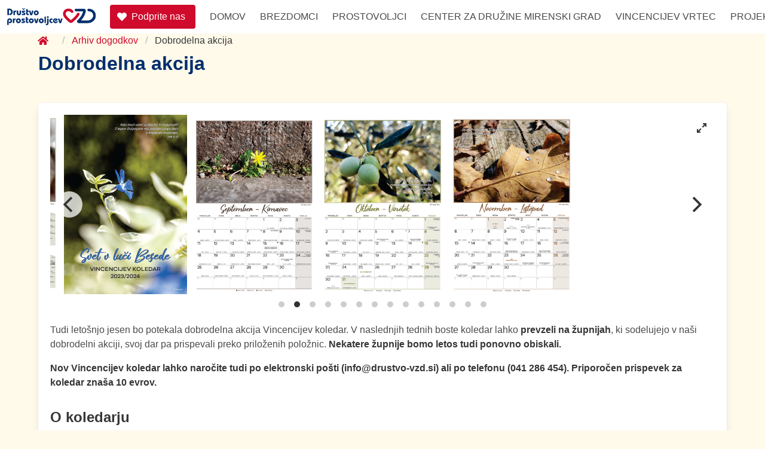

--- FILE ---
content_type: text/html
request_url: https://drustvo-vzd.si/dogodki/dobrodelna-akcija-vincencijev-koledar-2023-24/
body_size: 8334
content:
<!doctype html>
<html lang="sl">

<head>
  <meta charset="utf-8">
  <meta name="viewport" content="width=device-width, initial-scale=1, viewport-fit=cover">  
  




















<title itemprop="name">Dobrodelna akcija  | Društvo prostovoljcev VZD</title>
<meta property="og:title" content="Dobrodelna akcija  | Društvo prostovoljcev VZD" />
<meta name="twitter:title" content="Dobrodelna akcija  | Društvo prostovoljcev VZD" />
<meta itemprop="name" content="Dobrodelna akcija  | Društvo prostovoljcev VZD" />
<meta name="application-name" content="Dobrodelna akcija  | Društvo prostovoljcev VZD" />
<meta property="og:site_name" content="" />















<base href="/dogodki/dobrodelna-akcija-vincencijev-koledar-2023-24/">
<link rel="canonical" href="/dogodki/dobrodelna-akcija-vincencijev-koledar-2023-24/" itemprop="url" /> 
<meta name="url" content="/dogodki/dobrodelna-akcija-vincencijev-koledar-2023-24/" />
<meta name="twitter:url" content="/dogodki/dobrodelna-akcija-vincencijev-koledar-2023-24/" /> 
<meta property="og:url" content="/dogodki/dobrodelna-akcija-vincencijev-koledar-2023-24/" />


<meta property="og:locale" content="sl">
<meta name="language" content="">



 

 
  
  
  
  
  
  <meta name="thumbnail" content="https://cdn.drustvo-vzd.si/uploads/57ca9a8a-af7f-46f8-a89a-850add6ed2e3-3_4_naslovnica_obrezana_768.png" />
  <meta itemprop="image" content="https://cdn.drustvo-vzd.si/uploads/57ca9a8a-af7f-46f8-a89a-850add6ed2e3-3_4_naslovnica_obrezana_768.png" />
  <meta property="og:image" content="https://cdn.drustvo-vzd.si/uploads/57ca9a8a-af7f-46f8-a89a-850add6ed2e3-3_4_naslovnica_obrezana_768.png" /> 
  <meta name="twitter:image" content="https://cdn.drustvo-vzd.si/uploads/57ca9a8a-af7f-46f8-a89a-850add6ed2e3-3_4_naslovnica_obrezana_768.png" />
  <meta name="twitter:image:src" content="https://cdn.drustvo-vzd.si/uploads/57ca9a8a-af7f-46f8-a89a-850add6ed2e3-3_4_naslovnica_obrezana_768.png" /> 
  





 
<meta property="og:updated_time" content=2024-01-01T14:29:27.0776998 />


<link rel="sitemap" type="application/xml" title="Sitemap" href="/sitemap.xml" /> 




  <base href="/">
 
  
  
    <link href="/main.6e158.css" rel="stylesheet">
  
  <script defer data-domain="drustvo-vzd.si" src="https://plau.zavod-vzd.si/js/script.js"></script>
</head>

<body class="has-navbar-fixed-top">
  
  
  <script src="/main.6e158.js"></script>
  

  <nav class="navbar is-fixed-top" role="navigation" aria-label="main navigation">
    <div class="navbar-brand">
        <a class="navbar-item" href="/">
            <img src="/logo.svg" height="28">
        </a>
        <a href="/dohodnina" class="navbar-item">
            <button class="button is-link">
            <span class="icon">
                <i class="fas fa-heart"></i>
            </span>
            <span>Podprite nas</span>
            </button>
        </a>
        <a role="button" class="navbar-burger burger" aria-label="menu" aria-expanded="false"
            data-target="navbarBasicExample">
            <span aria-hidden="true"></span>
            <span aria-hidden="true"></span>
            <span aria-hidden="true"></span>
        </a>
    </div>

    <div id="navbarBasicExample" class="navbar-menu">
        <div class="navbar-start">
            
        </div>
        <div class="navbar-end" style="text-transform: uppercase;">
            
            
            
            
            <a href="/" class="navbar-item "
                
                >
                
                <span>Domov</span>
            </a>
            
            
            

            <div class="navbar-item has-dropdown is-hoverable">

                
                <a class="navbar-link is-arrowless " href="/brezdomci/">
                    Brezdomci
                </a>
                <div class="navbar-dropdown">
                    
                    <a href="/brezdomci/dnevni-center/"
                        class="navbar-item ">Dnevni center za brezdomce Ljubljana</a>
                    
                    <a href="/brezdomci/dnevni-center-nova-gorica/"
                        class="navbar-item ">Dnevni center za brezdomce Nova Gorica</a>
                    
                    <a href="/brezdomci/terensko-delo/"
                        class="navbar-item ">Terensko delo VZD</a>
                    
                    <a href="/brezdomci/zavetisce/"
                        class="navbar-item ">Zavetišče za brezdomce</a>
                    
                    <a href="/brezdomci/resettlement/"
                        class="navbar-item ">Namestitvene podpore - Resettlement</a>
                    
                </div>
            </div>
            
            
            

            <div class="navbar-item has-dropdown is-hoverable">

                
                <a class="navbar-link is-arrowless " href="/prostovoljci/">
                    Prostovoljci
                </a>
                <div class="navbar-dropdown">
                    
                    <a href="/prostovoljci/v-ljubljani/"
                        class="navbar-item ">V Ljubljani</a>
                    
                    <a href="/prostovoljci/na-mirenskem-gradu/"
                        class="navbar-item ">Na Mirenskem Gradu</a>
                    
                    <a href="/prostovoljci/v-novi-gorici/"
                        class="navbar-item ">V Novi Gorici</a>
                    
                </div>
            </div>
            
            
            

            <div class="navbar-item has-dropdown is-hoverable">

                
                <a class="navbar-link is-arrowless " href="/center-za-druzine/">
                    Center za družine Mirenski Grad
                </a>
                <div class="navbar-dropdown">
                    
                    <a href="/center-za-druzine/otroci/"
                        class="navbar-item ">Otroci</a>
                    
                    <a href="/center-za-druzine/mladi/"
                        class="navbar-item ">Mladi</a>
                    
                    <a href="/center-za-druzine/zakonci-in-starsi/"
                        class="navbar-item ">Zakonci in starši</a>
                    
                    <a href="/center-za-druzine/druzine/"
                        class="navbar-item ">Družine</a>
                    
                </div>
            </div>
            
            
            
            
            <a href="https://zavod-vzd.si" class="navbar-item "
                
                 target="_blank" >
                
                <span>Vincencijev vrtec</span>
            </a>
            
            
            

            <div class="navbar-item has-dropdown is-hoverable">

                
                <a class="navbar-link is-arrowless " href="/projekti/">
                    Projekti
                </a>
                <div class="navbar-dropdown">
                    
                    <a href="/projekti/mladi-na-grada/"
                        class="navbar-item ">MLADI-NA-GRADA</a>
                    
                    <a href="/projekti/hisa-prostovoljstva/"
                        class="navbar-item ">Hiša prostovoljstva</a>
                    
                    <a href="/projekti/sola-prostovoljstva-sola-zivljenja/"
                        class="navbar-item ">Šola prostovoljstva - šola življenja</a>
                    
                    <a href="/projekti/sticisce-generacij-mirenski-grad/"
                        class="navbar-item ">Stičišče generacij Mirenski Grad</a>
                    
                    <a href="/projekti/mirenski-grad-med-krasom-in-vipavo/"
                        class="navbar-item ">Mirenski Grad med Krasom in Vipavo</a>
                    
                    <a href="/projekti/mirenski-grad-priblizajmo-ljudem/"
                        class="navbar-item ">Mirenski Grad približajmo ljudem</a>
                    
                    <a href="/projekti/digitalizacija-drustva-prostovoljcev-vzd/"
                        class="navbar-item ">Digitalizacija Društva prostovoljcev VZD</a>
                    
                </div>
            </div>
            
            
            

            <div class="navbar-item has-dropdown is-hoverable">

                
                <a class="navbar-link is-arrowless " href="/o-nas/">
                    O nas
                </a>
                <div class="navbar-dropdown">
                    
                    <a href="/o-nas/kljucni-dokumenti/"
                        class="navbar-item ">Ključni dokumenti</a>
                    
                    <a href="/o-nas/letna-porocila/"
                        class="navbar-item ">Letna poročila</a>
                    
                    <a href="/o-nas/financna-letna-porocila/"
                        class="navbar-item ">Finančna letna poročila</a>
                    
                    <a href="/o-nas/prihodki-po-letih/"
                        class="navbar-item ">Prihodki po letih</a>
                    
                    <a href="/o-nas/odhodki-po-letih/"
                        class="navbar-item ">Odhodki po letih</a>
                    
                    <a href="/o-nas/placa-vodstva-in-razmerja-med-placami/"
                        class="navbar-item ">Plača vodstva in razmerja med plačami</a>
                    
                    <a href="/o-nas/publikacije/"
                        class="navbar-item ">Publikacije</a>
                    
                    <a href="/o-nas/varstvo-osebnih-podatkov/"
                        class="navbar-item ">Politika varstva osebnih podatkov</a>
                    
                </div>
            </div>
            
            
            
            
            <a href="https://mirenski-grad.si/sl/" class="navbar-item "
                 target="_blank" 
                >
                
                <span>Mirenski Grad</span>
            </a>
            
            
            
            
            <a href="/kontakti/" class="navbar-item "
                
                >
                
                <span>Kontakti</span>
            </a>
            
            
        </div>
    </div>
</nav>

<div class="modal modal-fx-fadeInScale" id="search-modal">
    <div class="modal-background"></div>
    <input class="input is-medium mb-6" type="text" placeholder="Iskanje" data-bind="textInput: searchString" style="width:80%">
    <div class="modal-content modal-card"  data-bind="visible: searchResults().length > 0" style="width: 100%">
        <section style="padding: 20px; overflow: auto;">  
            <div class="columns is-multiline" data-bind="foreach: searchResults">
                <a class="column is-full box" data-bind="attr: { href: $data.document.url }" >                    
                    <h2 class="has-text-link" data-bind="text: $data.document.title"></h2>                    
                    <div data-bind="foreach: $data.highlights.content" class="content">
                        <p class="has-text-black" data-bind="html: $data"></p>
                    </div>
                </a>
            </div>
        </section>
    </div>
    <div class="modal-content modal-card has-text-centered" data-bind="visible: isLoading">
        <section style="padding: 20px; overflow: auto;">  
            <span class="icon is-large has-text-white">
                <i class="fas fa-3x fa-spinner fa-pulse"></i>
            </span>
        </section>
    </div>
    <button class="modal-close is-large" aria-label="close"></button>
</div>


<div class="modal is-active has-text-centered" id="loading-modal">
    <div class="modal-background" style="background-color: rgba(255,255,255, 1.0)"></div>
    <div class="modal-content">
        <div>
            
            <img
              src="[data-uri]"
              alt="Loading">
          </div>
          <div>
            <img
              src="[data-uri]"
              width="50rem" alt="Dots">
            
          </div>
    </div>
</div>
  
  <section class="section pt-1 pb-1">
<nav class="container breadcrumb " aria-label="breadcrumbs">
    <ul>
        





<li >
    <a href="/"><span class="icon is-small"><i class="fas fa-home"></i></span>
        <span>&nbsp;</span></a>
</li>


<li >
    <a href="/dogodki/">Arhiv dogodkov</a>
</li>


<li  class="is-active" >
    <a href="/dogodki/dobrodelna-akcija-vincencijev-koledar-2023-24/">Dobrodelna akcija </a>
</li>

    </ul>
</nav>  
</section>



  
   



<section class="section pt-1 pb-3">
<div class="container mb-6">
    <div class="title has-text-primary">
        Dobrodelna akcija 
    </div>
</div>

<div class="container box">
    








<div class="carousel mb-6"
    data-flickity='{ "wrapAround": true, "autoPlay": true, "imagesLoaded": true, "fullscreen": true, "lazyLoad": 2 }'>
    
    
    
    
    
        
    <img alt="Dobrodelna akcija " class="carousel-image" data-flickity-lazyload="https://cdn.drustvo-vzd.si/uploads/43a7f06a-7217-484b-a310-80eadc0dd1b5-september_768.png">
    
    
    
    
    
    
        
    <img alt="Dobrodelna akcija " class="carousel-image" data-flickity-lazyload="https://cdn.drustvo-vzd.si/uploads/ae8a78f3-a8e9-4310-87fc-47389a472a04-oktober_768.png">
    
    
    
    
    
    
        
    <img alt="Dobrodelna akcija " class="carousel-image" data-flickity-lazyload="https://cdn.drustvo-vzd.si/uploads/a4827a94-1a16-46d4-9e0a-d5eb8e69cc99-november_768.png">
    
    
    
    
    
    
        
    <img alt="Dobrodelna akcija " class="carousel-image" data-flickity-lazyload="https://cdn.drustvo-vzd.si/uploads/bbcd0c03-d64d-433f-9d6e-67e945e890c8-december_768.png">
    
    
    
    
    
    
        
    <img alt="Dobrodelna akcija " class="carousel-image" data-flickity-lazyload="https://cdn.drustvo-vzd.si/uploads/0fe59b98-eb4e-45b1-b280-a6634b8552c2-januar_768.png">
    
    
    
    
    
    
        
    <img alt="Dobrodelna akcija " class="carousel-image" data-flickity-lazyload="https://cdn.drustvo-vzd.si/uploads/dba05a28-618a-4550-9139-4af4404f054c-februar_768.png">
    
    
    
    
    
    
        
    <img alt="Dobrodelna akcija " class="carousel-image" data-flickity-lazyload="https://cdn.drustvo-vzd.si/uploads/7b443649-3dfd-45d5-bbb0-4a022b67bfe2-marec_768.png">
    
    
    
    
    
    
        
    <img alt="Dobrodelna akcija " class="carousel-image" data-flickity-lazyload="https://cdn.drustvo-vzd.si/uploads/aa8803cc-e52a-4251-a04e-830a2033de8d-april_768.png">
    
    
    
    
    
    
        
    <img alt="Dobrodelna akcija " class="carousel-image" data-flickity-lazyload="https://cdn.drustvo-vzd.si/uploads/040c0533-ee7b-45a0-873b-75c4dee28b99-maj_768.png">
    
    
    
    
    
    
        
    <img alt="Dobrodelna akcija " class="carousel-image" data-flickity-lazyload="https://cdn.drustvo-vzd.si/uploads/38d3365b-6a7b-4843-922d-2af36372acca-junij_768.png">
    
    
    
    
    
    
        
    <img alt="Dobrodelna akcija " class="carousel-image" data-flickity-lazyload="https://cdn.drustvo-vzd.si/uploads/ef638080-23a1-4151-830e-b2de4702bf64-julij_768.png">
    
    
    
    
    
    
        
    <img alt="Dobrodelna akcija " class="carousel-image" data-flickity-lazyload="https://cdn.drustvo-vzd.si/uploads/b343be12-3e15-403e-b74e-8714f3db3faf-avgst_768.png">
    
    
    
    
    
    
        
    <img alt="Dobrodelna akcija " class="carousel-image" data-flickity-lazyload="https://cdn.drustvo-vzd.si/uploads/1842e342-ecdb-4a86-9149-aa0f16c75c10-september_december_768.png">
    
    
    
    
    
    
        
    <img alt="Dobrodelna akcija " class="carousel-image" data-flickity-lazyload="https://cdn.drustvo-vzd.si/uploads/98f28378-e433-498a-9197-4d9384518492-naslovnica_768.png">
    
    
</div>










 



<div class="container mb-6">
    <div class="content">
        <p>Tudi leto&scaron;njo jesen bo potekala dobrodelna akcija Vincencijev koledar. V naslednjih tednih boste koledar lahko <strong>prevzeli na župnijah</strong>, ki sodelujejo v na&scaron;i dobrodelni akciji, svoj dar pa prispevali preko priloženih položnic. <strong>Nekatere župnije bomo letos tudi ponovno obiskali. </strong></p>
<p><strong>Nov Vincencijev koledar lahko naročite tudi po elektronski po&scaron;ti (info@drustvo-vzd.si) ali po telefonu (041 286 454). Priporočen prispevek za koledar zna&scaron;a 10 evrov.&nbsp;</strong></p>
<h3>O koledarju</h3>
<p>Leto&scaron;nji koledar nosi naslov <em><strong>Svet v luči Besede.</strong></em> Ustvarjalci smo sku&scaron;ali gledati na svet skozi Božjo besedo in v njem najti njen odsev. Največkrat so nas vodili nedeljski evangeliji in razmi&scaron;ljanja ob njih. Tako kot na spletni strani Mirenskega Grada ob nedeljah objavljamo z geslom in fotografijo podprte pridige lazarista Petra Žaklja, <strong>smo sku&scaron;ali tudi fotografijo meseca podpreti s svetopisemskim citatom. </strong>Kot je Božja beseda bogatila na&scaron; pogled na svet, želimo, da fotografije na koledarju nagovarjajo vas.<br />Z Vincencijevim koledarjem vas vabimo, da Božja beseda tudi vam postane vodilo v življenju in v pogledu na svet. Naj vas vsak dan spremlja misel, ki podpira fotografijo meseca. Želimo, da vam Božja beseda vedno daje moč za novo začenjanje, obnavlja upanje in kaže pot skozi življenje.&nbsp;<br /><strong>Naj bo na&scaron;e življenje zaradi Besede bolj polno in luč na&scaron;im bližnjim.</strong></p>
<h3>O načrtih</h3>
<p><strong>Hi&scaron;a,</strong> ki nastaja s sredstvi, zbranimi v akciji Vincencijev koledar, je dobila okna in vrata. Iz dodatnih virov smo uredili peč na sekance. Položili smo strojne in&scaron;talacije, stene so ometane, v teku je napeljava talnega ogrevanja in priprava estrihov. Upamo, da bomo uspeli pozimi sami položiti plo&scaron;čice in urediti prve sanitarije.</p>
<p>Ob različnih dejavnostih dru&scaron;tva prihajamo v stik z mnogimi mladimi. Nekateri nas srečajo zaradi želje po prostovoljstvu, drugi pa i&scaron;čejo osebno pomoč. V preteklem letu so med nami nekateri že na&scaron;li nov začetek, prvo zaposlitev ali ponoven zagon za &scaron;tudij. Mladih, ki se i&scaron;čejo, je veliko. Verjamemo, da jim bomo s projektom Vincencijev koledar &scaron;e lažje stali ob strani in jim pomagali stopiti na samostojno pot.</p>
<p>Veseli smo, da smo jim skupaj z vami lahko v oporo.</p>
<p>V preteklem letu so nekateri mladi prostovoljci že bivali v stanovanju skupnosti Betlehem, ki se nahaja poleg nastajajoče nove hi&scaron;e. Z va&scaron;o podporo bomo zmogli nove prostore dokončati in verjamemo, da jih bomo uspeli tudi napolniti in v njih graditi topel dom za mlade.</p>
<p>Ob tragičnih dogodkih, ki so zajeli skoraj celotno Slovenijo, pa smo se v Dru&scaron;tvu prostovoljcev VZD odločili, da <strong>polovico zbranih sredstev akcije Vincencijev koledar namenimo tudi odpravi posledic poplav in neurij. </strong>Ta sredstva bomo namenili kritju stro&scaron;kov, ki bodo nastali s prostovoljskimi akcijami,&nbsp;ki jih bomo izvedli&nbsp;na prizadetih območjih (nakup materialov za obnovo stanovanj,&nbsp;prevoz,&nbsp;organizacija dela&nbsp;...).</p>
<p><strong>Iskreno se vam zahvaljujemo za vsak dar</strong> in vam želimo, da bi nas leto&scaron;nji koledar s fotografijami iz narave in Božjo besedo opogumljal na vseh poteh življenja.</p>
<p>&nbsp;</p>
<p>Akcijo lahko podprete tudi z nakazilom sredstev na sledeči&nbsp;TRR: SI56 6100 0001 6125 821 ali s klikom na QR kodo</p>
<p><img src="https://cdn.drustvo-vzd.si/uploads/612bad9c-d91b-4135-b9d8-34fe603421d8-23_QR.jpg" alt="QR za dobrodelno akcijo Vincencijev koledar" width="155" height="154" /></p>
<p>&nbsp;</p>
<p>&nbsp;</p>
    </div>
</div>








    
    
</div>
</section>





  
    <footer class="footer">
        <div class="content">
            <div class="columns has-text-centered is-multiline">
                <div class="column is-one-third">
                    <p>
                        <strong>DRUŠTVO PROSTOVOLJCEV VZD</strong><br />
                        Miren 216, 5291 Miren<br />
                        tel: <a href="tel:05 398 43 00">05 398 43 00</a><br />
                        <a href="mailto:info@drustvo-vzd.si">info@drustvo-vzd.si</a><br />

                        <a href="https://www.facebook.com/vincencijevazvezadobrote" target="_blank"
                            class="has-text-primary">
                            <span class="icon">
                                <i class="fab fa-lg fa-facebook-square"></i>
                            </span>
                        </a>
                        <a href="https://www.instagram.com/drustvo_prostovoljcev_vzd" target="_blank"
                            class="has-text-primary">
                            <span class="icon">
                                <i class="fab fa-lg fa-instagram"></i>
                            </span>
                        </a>
                        <br />
                        <br />

                        TRR: SI56 6100 0001 6125 821<br />
                        Davčna številka: 93926383<br /><br />

                        predsednik društva<br />
                        Peter Žakelj<br />
                        mob: <a href="tel:040 226 884">040 226 884</a><br />
                        <a href="mailto:peter.zakelj@drustvo-vzd.si">peter.zakelj@drustvo-vzd.si</a>
                    </p>
                    <a href="/o-nas/" target="_blank">
                        <img src="/logoZnapisom.svg" width="250px" />
                    </a>
                </div>
                <div class="column is-one-third">
                    <p>
                        <strong>DNEVNI CENTER ZA BREZDOMCE</strong><br />
                        Plečnikov podhod 1, 1000 Ljubljana<br />

                        mob: <a href="tel:040 753 425">040 753 425</a><br />
                        tel: <a href="tel:01 425 30 93">01 425 30 93</a><br />
                        <a href="mailto:janja.zavrsnik@drustvo-vzd.si">janja.zavrsnik@drustvo-vzd.si</a>
                    </p>

                    <a href="/brezdomci/" target="_blank">
                        <img src="/dnevni_center.svg" width="250px" />
                    </a>

                </div>
                <div class="column is-one-third">
                    <p>
                        <strong>CENTER ZA DRUŽINE MIRENSKI GRAD</strong><br />
                        Miren 216, 5291 Miren<br />

                        Maja Prinčič<br />
                        mob: <a href="tel:040 348 481">040 348 481</a><br />
                        tel: <a href="tel:05 398 43 01">05 398 43 01</a><br />
                        <a href="mailto:maja.princic@drustvo-vzd.si">maja.princic@drustvo-vzd.si</a><br />

                        <a href="https://www.facebook.com/CenterZaDruzineMirenskiGrad/" target="_blank"
                            class="has-text-primary">
                            <span class="icon">
                                <i class="fab fa-lg fa-facebook-square"></i>
                            </span>
                        </a>
                        <a href="https://www.instagram.com/mirenskigrad/" target="_blank" class="has-text-primary">
                            <span class="icon">
                                <i class="fab fa-lg fa-instagram"></i>
                            </span>
                        </a>
                    </p>

                    <a href="/center-za-druzine/" target="_blank">
                        <img src="/center_za_druzine.svg" width="250px" />
                    </a>
                </div>
                <div class="column is-full is-size-7">
                    <p>
                        Društvo prostovoljcev VZD ima status humanitarne organizacije, ki ga je v razvid vpisalo MDDSZ pod zaporedno številko HO-SD-034, št. odločbe 21502-20/2006/3. <br />
                        Poleg tega ima organizacija status društva v javnem interesu za opravljanje humanitarne dejavnosti na področju socialnega varstva št. 215-184/2019/4. <br />
                        Društvo prostovoljcev VZD je tudi vpisano v vpisnik prostovoljskih organizacij pod zaporedno številko vpisa 1195-2208032000.
                    </p>
                </div>
                <div class="column is-full is-size-7">
                    Vse pravice pridržane &copy; Društvo prostovoljcev Vicencijeve zveze dobrote<br />
                    <a href="http://arhiv.drustvo-vzd.si/" target="_blank">Arhiv stare spletne strani</a>
                </div>
            </div>
        </div>
    </footer>


</body>

</html>


--- FILE ---
content_type: image/svg+xml
request_url: https://drustvo-vzd.si/center_za_druzine.svg
body_size: 7591
content:
<?xml version="1.0" encoding="utf-8"?>
<!-- Generator: Adobe Illustrator 16.0.4, SVG Export Plug-In . SVG Version: 6.00 Build 0)  -->
<!DOCTYPE svg PUBLIC "-//W3C//DTD SVG 1.1//EN" "http://www.w3.org/Graphics/SVG/1.1/DTD/svg11.dtd">
<svg version="1.1" id="Layer_1" xmlns="http://www.w3.org/2000/svg" xmlns:xlink="http://www.w3.org/1999/xlink" x="0px" y="0px"
	 width="344.507px" height="84.11px" viewBox="0 0 344.507 84.11" enable-background="new 0 0 344.507 84.11" xml:space="preserve">
<g>
	<path fill-rule="evenodd" clip-rule="evenodd" fill="#F9BE00" d="M46.532,0.018c1.691-0.132,2.826,0.48,3.514,1.322
		c0.363,0.452,0.675,0.953,0.765,1.651c0.047,0.372,0.014,0.766,0.033,1.18c0.026,0.552-0.081,1.216,0.326,1.391
		C51.432,5.674,52.042,5.6,52.371,5.6c0.908,0,1.58,0.013,2.224,0.226c0.359,0.118,0.556,0.209,0.837,0.381
		c0.98,0.593,1.781,1.618,1.877,3.011c0.104,1.507-0.793,2.662-1.686,3.215c-0.515,0.317-1.141,0.525-1.876,0.57
		c-0.351,0.026-0.774,0-1.219,0c-0.537,0-1.282-0.111-1.462,0.297c-0.061,0.149-0.02,0.425-0.014,0.611
		c0.024,0.647,0.057,1.36,0.035,1.943c-0.035,0.892-0.298,1.485-0.642,2c-0.684,1.014-1.775,1.825-3.447,1.825
		c-1.661,0-2.787-0.783-3.46-1.807c-0.362-0.556-0.603-1.096-0.64-2.001c-0.028-0.647,0.011-1.225,0.034-1.945
		c0.015-0.408,0.03-0.756-0.28-0.889c-0.27-0.113-0.858-0.036-1.198-0.036c-1.336,0-2.179-0.01-3.077-0.57
		c-0.874-0.55-1.792-1.636-1.703-3.185c0.083-1.468,0.95-2.491,1.842-3.041c0.503-0.309,1.095-0.528,1.843-0.59
		c0.574-0.05,1.169-0.017,1.809-0.017c0.432,0,0.734,0.023,0.89-0.279c0.135-0.266,0.053-0.704,0.066-1.027
		c0.018-0.336,0.013-0.744,0.033-1.059c0.095-1.304,0.807-2.127,1.705-2.68C45.299,0.291,45.821,0.076,46.532,0.018"/>
	<path fill-rule="evenodd" clip-rule="evenodd" fill="#002E6D" d="M35.265,21.702c2.75-0.163,5.253,0.417,7.075,1.235
		c1.376,0.617,2.538,1.641,3.529,2.694c0.153,0.165,0.307,0.337,0.491,0.559c0.195,0.244,0.375,0.489,0.712,0.484
		c0.312-0.002,0.526-0.268,0.763-0.484c0.655-0.607,1.248-1.245,1.91-1.794c0.9-0.737,1.972-1.434,3.093-1.843
		c1.748-0.629,4.123-1.033,6.521-0.83c2.271,0.183,4.071,0.834,5.913,1.511c3.632,1.331,6.521,3.339,9.439,5.39
		c0.962,0.674,1.906,1.401,2.818,2.139c1.822,1.47,3.579,3.004,5.144,4.742c0.773,0.864,1.561,1.726,2.333,2.613
		c1.927,2.209,3.625,4.584,5.144,7.228c1.483,2.593,2.763,5.495,3.479,8.884c0.276,1.343,0.517,3.004,0.295,4.433
		c-0.223,1.411-0.799,2.448-1.721,3.234c-0.869,0.743-2.137,1.229-3.6,1.34c-3.461,0.254-5.507-1.114-6.33-3.528
		c-0.209-0.616-0.37-1.333-0.418-2.072c-0.047-0.755-0.05-1.56-0.105-2.36c-0.093-1.508-0.448-2.866-0.763-4.174
		c-0.165-0.68-0.319-1.327-0.555-1.931c-1.604-4.112-3.901-7.67-6.47-10.829c-1.12-1.385-2.289-2.621-3.651-3.777
		c-1.314-1.114-2.695-2.213-4.379-3.021c-1.124-0.544-2.321-1.03-3.72-1.218c-3.383-0.451-5.58,0.926-7.249,2.47
		c-0.842,0.775-1.622,1.688-2.348,2.608c-0.737,0.928-1.423,1.829-2.486,2.451c-1.041,0.603-2.671,0.892-4.134,0.644
		c-1.35-0.234-2.431-0.939-3.183-1.758c-0.802-0.864-1.492-1.821-2.263-2.697c-1.143-1.295-2.443-2.544-4.172-3.248
		c-0.589-0.241-1.271-0.377-1.998-0.47c-1.531-0.196-3.042,0.038-4.276,0.486c-2.44,0.887-4.339,2.289-6.153,3.74
		c-1.824,1.455-3.486,3.101-4.97,4.92c-2.265,2.753-4.165,5.707-5.724,9.104c-0.262,0.575-0.51,1.145-0.693,1.778
		c-0.187,0.622-0.333,1.273-0.505,1.962c-0.319,1.287-0.63,2.794-0.63,4.329c0,0.854-0.01,1.631,0.107,2.363
		c0.342,2.129,1.031,3.897,2.07,5.358c0.682,0.958,1.465,1.795,2.312,2.623c0.819,0.807,1.823,1.472,2.846,2.106
		c1.031,0.639,2.122,1.199,3.223,1.719c2.201,1.046,4.84,1.762,7.597,2.297c2.798,0.539,6.253,0.452,9.281,0.188
		c1.556-0.133,2.994-0.312,4.346-0.604c1.343-0.299,2.556-0.695,3.736-1.202c1.186-0.513,2.298-1.01,3.273-1.671
		c0.948-0.644,1.788-1.521,2.517-2.417c0.779-0.96,1.301-1.96,1.758-3.198c0.22-0.598,0.479-1.232,0.59-1.877
		c0.124-0.719,0.164-1.496,0.137-2.331c-0.04-1.518-0.5-2.767-1.197-3.751c-0.674-0.956-1.587-1.752-2.593-2.35
		c-1.047-0.625-2.349-1.042-3.909-1.042c-1.566,0-2.938,0.335-4.051,0.887c-1.141,0.565-1.897,1.412-2.574,2.381
		c-0.348,0.494-0.647,1.002-0.919,1.548c-0.274,0.552-0.45,1.15-0.731,1.74c-0.534,1.116-1.307,2.03-2.277,2.677
		c-1.001,0.67-2.278,0.98-3.93,1.005c-3.123,0.048-5.222-1.433-5.752-4.135c-0.311-1.571,0.139-2.988,0.674-4.104
		c1.096-2.267,2.591-3.97,4.435-5.439c0.889-0.708,1.922-1.373,2.975-1.969c1.06-0.597,2.25-1.029,3.511-1.442
		c1.264-0.408,2.634-0.683,4.105-0.833c3.071-0.315,6.48-0.276,9.106,0.363c2.604,0.64,4.964,1.559,7.061,2.837
		c2.076,1.267,3.854,2.792,5.146,4.744c0.67,1.016,1.248,2.083,1.685,3.268c0.435,1.192,0.664,2.609,0.729,4.207
		c0.068,1.669-0.055,3.218-0.381,4.536c-0.647,2.606-1.838,4.713-3.218,6.679c-0.679,0.969-1.407,1.931-2.189,2.746
		c-1.624,1.69-3.492,3.157-5.496,4.384c-1.04,0.635-2.05,1.279-3.163,1.79c-3.373,1.542-7.242,2.619-11.73,3.092
		c-3.041,0.32-6.368,0.422-9.426,0.084c-1.471-0.157-2.968-0.358-4.399-0.553c-1.467-0.204-2.834-0.447-4.137-0.801
		c-2.633-0.722-5.015-1.59-7.232-2.657c-1.121-0.538-2.2-1.094-3.218-1.737c-1.981-1.261-3.837-2.781-5.476-4.422
		c-0.822-0.821-1.624-1.651-2.376-2.552c-1.522-1.811-2.728-3.928-3.427-6.448c-0.365-1.314-0.64-2.705-0.752-4.208
		c-0.058-0.787-0.137-1.559-0.069-2.33c0.069-0.746,0.13-1.485,0.229-2.242c0.185-1.462,0.534-2.763,0.921-4.036
		c0.192-0.644,0.378-1.249,0.624-1.838c0.245-0.588,0.489-1.157,0.751-1.723c0.509-1.117,1.122-2.182,1.724-3.235
		c1.773-3.121,4.006-5.903,6.358-8.466c0.795-0.864,1.545-1.769,2.396-2.553c0.865-0.792,1.694-1.598,2.595-2.349
		c1.773-1.478,3.642-2.894,5.614-4.276c0.958-0.669,1.965-1.321,3.025-1.928c1.037-0.597,2.09-1.211,3.232-1.705
		c1.132-0.487,2.32-0.897,3.616-1.323c0.885-0.288,1.911-0.562,2.989-0.712C34.493,21.752,34.891,21.726,35.265,21.702"/>
	<g>
		<path fill="#002E6D" d="M126.829,82.272v-25.42c-0.054,0.742-0.135,1.523-0.243,2.346c-0.094,0.714-0.222,1.516-0.384,2.406
			c-0.162,0.89-0.372,1.8-0.627,2.73l-5.015,17.938h-6.411l-4.976-17.938c-0.27-0.93-0.482-1.84-0.637-2.73
			c-0.154-0.89-0.28-1.692-0.374-2.406c-0.108-0.823-0.183-1.604-0.223-2.346v25.42h-5.055V53.151h8.857l4.812,17.392
			c0.243,0.93,0.438,1.79,0.586,2.578c0.148,0.789,0.257,1.479,0.324,2.073c0.081,0.688,0.135,1.321,0.161,1.9
			c0.015-0.566,0.061-1.199,0.142-1.9c0.067-0.607,0.173-1.308,0.313-2.103c0.142-0.796,0.348-1.659,0.617-2.589l4.935-17.352h8.816
			v29.121H126.829z"/>
		<path fill="#002E6D" d="M143.674,53.737c0,0.566-0.095,1.042-0.283,1.426c-0.188,0.384-0.435,0.69-0.738,0.92
			c-0.303,0.229-0.647,0.391-1.031,0.485c-0.384,0.095-0.778,0.142-1.184,0.142c-1.011,0-1.8-0.25-2.365-0.749
			c-0.566-0.499-0.85-1.186-0.85-2.062c0-0.566,0.091-1.041,0.272-1.426c0.183-0.384,0.425-0.691,0.729-0.92
			s0.647-0.391,1.032-0.486c0.384-0.094,0.777-0.141,1.182-0.141c1.025,0,1.819,0.249,2.387,0.749
			C143.391,52.174,143.674,52.861,143.674,53.737z M137.587,82.272V60.573h5.723v21.699H137.587z"/>
		<path fill="#002E6D" d="M161.126,65.912c-0.202-0.162-0.452-0.317-0.748-0.465c-0.256-0.122-0.577-0.232-0.961-0.334
			c-0.384-0.101-0.84-0.151-1.364-0.151c-0.81,0-1.463,0.135-1.963,0.404c-0.499,0.271-0.889,0.607-1.173,1.012
			c-0.283,0.404-0.471,0.85-0.565,1.335c-0.095,0.485-0.142,0.937-0.142,1.355v13.205h-5.683V60.573h5.541v3.053
			c0.242-0.633,0.579-1.2,1.011-1.698c0.176-0.216,0.385-0.425,0.627-0.627c0.242-0.202,0.513-0.384,0.81-0.546
			c0.295-0.162,0.626-0.29,0.991-0.384c0.363-0.095,0.768-0.142,1.213-0.142c0.513,0,0.95,0.041,1.314,0.122
			c0.363,0.081,0.667,0.168,0.91,0.263c0.282,0.108,0.519,0.229,0.708,0.364L161.126,65.912z"/>
		<path fill="#002E6D" d="M168.426,72.868c0,0.715,0.071,1.413,0.213,2.094c0.141,0.681,0.431,1.287,0.867,1.82
			c0.438,0.532,1.054,0.96,1.849,1.284c0.793,0.324,1.843,0.485,3.149,0.485c0.968,0,1.815-0.101,2.543-0.303
			c0.727-0.203,1.333-0.425,1.816-0.667c0.565-0.283,1.043-0.613,1.435-0.991l-0.243,4.53c-0.419,0.296-0.958,0.559-1.618,0.789
			c-0.566,0.188-1.298,0.364-2.194,0.526c-0.896,0.161-1.991,0.242-3.286,0.242c-0.741,0-1.507-0.054-2.295-0.162
			c-0.789-0.107-1.561-0.31-2.315-0.606s-1.474-0.701-2.154-1.213s-1.276-1.18-1.79-2.002c-0.512-0.822-0.916-1.81-1.212-2.962
			c-0.298-1.152-0.446-2.518-0.446-4.095c0-1.699,0.192-3.25,0.577-4.652s0.974-2.602,1.77-3.6c0.796-0.997,1.799-1.772,3.014-2.325
			c1.213-0.553,2.643-0.83,4.286-0.83c1.43,0,2.643,0.192,3.641,0.577s1.82,0.896,2.467,1.537c0.647,0.641,1.149,1.375,1.507,2.204
			c0.357,0.829,0.624,1.688,0.799,2.578c0.175,0.89,0.28,1.773,0.313,2.649c0.034,0.876,0.051,1.686,0.051,2.427v0.667H168.426z
			 M175.505,67.216c-0.068-0.6-0.218-1.139-0.454-1.617c-0.235-0.479-0.578-0.87-1.028-1.173c-0.45-0.304-1.065-0.456-1.845-0.456
			c-0.593,0-1.093,0.087-1.503,0.263c-0.41,0.175-0.753,0.404-1.027,0.688c-0.276,0.283-0.495,0.603-0.656,0.96
			c-0.162,0.357-0.28,0.725-0.354,1.102s-0.12,0.745-0.141,1.103c-0.021,0.357-0.03,0.67-0.03,0.94h7.139
			C175.606,68.419,175.573,67.816,175.505,67.216z"/>
		<path fill="#002E6D" d="M197.608,82.272v-12.72c0-0.512-0.016-1.041-0.05-1.587c-0.033-0.545-0.158-1.041-0.375-1.486
			c-0.216-0.445-0.556-0.809-1.021-1.092c-0.466-0.283-1.129-0.424-1.993-0.424c-0.39,0-0.788,0.057-1.191,0.171
			c-0.405,0.115-0.779,0.304-1.123,0.566c-0.343,0.263-0.623,0.6-0.839,1.011c-0.216,0.412-0.324,0.92-0.324,1.527v14.034h-5.682
			V60.573h5.581v2.649c0.336-0.553,0.776-1.052,1.316-1.497c0.472-0.377,1.084-0.721,1.834-1.031
			c0.749-0.31,1.677-0.465,2.783-0.465c1.109,0,2.047,0.159,2.816,0.476c0.77,0.316,1.41,0.711,1.924,1.183
			c0.487,0.458,0.864,0.96,1.135,1.506c0.271,0.546,0.472,1.102,0.607,1.668c0.136,0.566,0.216,1.112,0.243,1.638
			c0.026,0.526,0.041,0.998,0.041,1.416v14.156H197.608z"/>
		<path fill="#002E6D" d="M221.331,75.902c0,1.039-0.136,1.924-0.405,2.66c-0.27,0.734-0.623,1.351-1.062,1.85
			c-0.438,0.499-0.94,0.893-1.507,1.183c-0.565,0.29-1.149,0.513-1.749,0.667c-0.601,0.155-1.19,0.256-1.77,0.303
			c-0.58,0.048-1.104,0.071-1.577,0.071c-1.119,0-2.073-0.081-2.862-0.243c-0.787-0.162-1.439-0.337-1.95-0.525
			c-0.594-0.229-1.086-0.492-1.478-0.789l-0.222-4.611c0.431,0.391,0.95,0.742,1.558,1.052c0.511,0.27,1.139,0.509,1.88,0.718
			c0.741,0.209,1.598,0.313,2.568,0.313c0.418,0,0.822-0.027,1.214-0.081c0.391-0.054,0.737-0.155,1.041-0.303
			c0.303-0.148,0.543-0.351,0.718-0.607s0.263-0.593,0.263-1.011c0-0.311-0.044-0.573-0.132-0.789
			c-0.087-0.216-0.225-0.411-0.414-0.586c-0.188-0.175-0.425-0.347-0.708-0.516c-0.282-0.169-0.62-0.367-1.011-0.597l-2.245-1.193
			c-0.566-0.31-1.108-0.644-1.628-1c-0.519-0.357-0.974-0.779-1.364-1.265c-0.392-0.485-0.701-1.055-0.931-1.708
			s-0.344-1.439-0.344-2.356c0-0.943,0.118-1.756,0.354-2.437c0.235-0.681,0.549-1.254,0.939-1.719
			c0.392-0.465,0.844-0.839,1.354-1.122c0.514-0.283,1.042-0.502,1.588-0.657s1.096-0.256,1.648-0.304
			c0.553-0.047,1.065-0.071,1.537-0.071c0.998,0,1.857,0.084,2.578,0.253s1.324,0.354,1.81,0.557
			c0.554,0.242,1.032,0.512,1.437,0.808v4.571c-0.391-0.391-0.855-0.742-1.396-1.052c-0.458-0.269-1.011-0.515-1.658-0.738
			c-0.647-0.222-1.383-0.333-2.205-0.333c-0.552,0-1.001,0.054-1.345,0.162s-0.616,0.247-0.818,0.415
			c-0.202,0.169-0.34,0.364-0.414,0.586c-0.074,0.223-0.111,0.456-0.111,0.698c0,0.337,0.054,0.617,0.161,0.84
			c0.107,0.222,0.264,0.421,0.465,0.597c0.202,0.175,0.442,0.336,0.718,0.485c0.277,0.148,0.59,0.31,0.941,0.485l2.305,1.213
			c0.486,0.243,0.981,0.529,1.487,0.859c0.505,0.331,0.96,0.735,1.365,1.214c0.403,0.478,0.733,1.048,0.991,1.708
			C221.202,74.217,221.331,74.999,221.331,75.902z"/>
		<path fill="#002E6D" d="M236.498,70.341l7.118,11.931h-6.613l-6.209-11.021v11.021h-5.682V51.048l5.682-0.667v20.081l6.958-9.889
			h6.086L236.498,70.341z"/>
		<path fill="#002E6D" d="M251.947,53.737c0,0.566-0.094,1.042-0.282,1.426c-0.188,0.384-0.435,0.69-0.738,0.92
			s-0.647,0.391-1.031,0.485c-0.385,0.095-0.779,0.142-1.184,0.142c-1.011,0-1.799-0.25-2.366-0.749
			c-0.565-0.499-0.85-1.186-0.85-2.062c0-0.566,0.093-1.041,0.272-1.426c0.183-0.384,0.426-0.691,0.729-0.92
			c0.304-0.229,0.647-0.391,1.032-0.486c0.385-0.094,0.778-0.141,1.183-0.141c1.025,0,1.82,0.249,2.386,0.749
			C251.665,52.174,251.947,52.861,251.947,53.737z M245.861,82.272V60.573h5.724v21.699H245.861z"/>
		<path fill="#002E6D" d="M283.819,81.524c-0.729,0.31-1.673,0.59-2.831,0.839c-1.16,0.25-2.569,0.375-4.227,0.375
			c-2.211,0-4.129-0.368-5.754-1.103c-1.625-0.735-2.969-1.743-4.035-3.024c-1.064-1.28-1.86-2.797-2.386-4.55
			c-0.526-1.753-0.789-3.64-0.789-5.663c0-1.671,0.159-3.31,0.476-4.914c0.317-1.604,0.88-3.101,1.688-4.489
			c0.566-0.957,1.237-1.817,2.012-2.578c0.776-0.762,1.659-1.409,2.65-1.942c0.99-0.533,2.092-0.94,3.306-1.224
			c1.214-0.283,2.535-0.424,3.964-0.424c1.389,0,2.582,0.101,3.579,0.303c0.998,0.202,1.828,0.425,2.488,0.667
			c0.768,0.284,1.422,0.607,1.961,0.971v5.258c-0.444-0.472-1.031-0.89-1.759-1.253c-0.621-0.311-1.426-0.601-2.418-0.87
			c-0.989-0.27-2.206-0.405-3.649-0.405c-1.699,0-3.094,0.296-4.186,0.89c-1.092,0.594-1.952,1.372-2.579,2.336
			c-0.626,0.964-1.058,2.056-1.293,3.276c-0.236,1.22-0.354,2.464-0.354,3.731c0,3.438,0.583,6.03,1.749,7.776
			c1.167,1.746,3.003,2.619,5.511,2.619c0.58,0,1.068-0.023,1.466-0.071c0.397-0.047,0.731-0.104,1.001-0.172
			c0.297-0.067,0.546-0.149,0.748-0.243V69.39h5.764v10.9C285.37,80.762,284.668,81.173,283.819,81.524z"/>
		<path fill="#002E6D" d="M303.211,65.912c-0.202-0.162-0.451-0.317-0.747-0.465c-0.256-0.122-0.577-0.232-0.962-0.334
			c-0.383-0.101-0.838-0.151-1.363-0.151c-0.81,0-1.463,0.135-1.962,0.404c-0.499,0.271-0.891,0.607-1.173,1.012
			c-0.284,0.404-0.473,0.85-0.567,1.335c-0.094,0.485-0.141,0.937-0.141,1.355v13.205h-5.683V60.573h5.541v3.053
			c0.242-0.633,0.579-1.2,1.012-1.698c0.175-0.216,0.383-0.425,0.626-0.627c0.242-0.202,0.513-0.384,0.809-0.546
			c0.297-0.162,0.627-0.29,0.991-0.384c0.364-0.095,0.769-0.142,1.214-0.142c0.512,0,0.95,0.041,1.314,0.122
			c0.363,0.081,0.667,0.168,0.91,0.263c0.283,0.108,0.52,0.229,0.707,0.364L303.211,65.912z"/>
		<path fill="#002E6D" d="M316.499,82.434v-2.73c-0.255,0.539-0.627,1.024-1.112,1.456c-0.417,0.364-0.98,0.694-1.688,0.991
			c-0.707,0.297-1.607,0.444-2.699,0.444c-1.12,0-2.07-0.194-2.852-0.586c-0.782-0.391-1.419-0.9-1.911-1.527
			c-0.493-0.627-0.85-1.338-1.072-2.134c-0.222-0.795-0.333-1.597-0.333-2.407c0-1.119,0.142-2.069,0.424-2.851
			c0.283-0.783,0.661-1.436,1.133-1.962c0.472-0.526,1.019-0.943,1.638-1.253c0.62-0.31,1.268-0.546,1.942-0.708
			c0.674-0.162,1.351-0.27,2.032-0.324c0.681-0.054,1.324-0.095,1.931-0.122l2.407-0.121V67.61c0-0.323-0.024-0.677-0.071-1.062
			c-0.048-0.384-0.199-0.741-0.455-1.072s-0.653-0.61-1.193-0.839c-0.538-0.229-1.294-0.344-2.265-0.344
			c-0.89,0-1.672,0.101-2.346,0.304c-0.674,0.202-1.233,0.425-1.679,0.667c-0.539,0.283-0.991,0.607-1.354,0.971v-4.307
			c0.417-0.297,0.958-0.566,1.617-0.81c0.567-0.202,1.287-0.391,2.164-0.566c0.876-0.175,1.948-0.263,3.216-0.263
			c1.267,0,2.339,0.112,3.215,0.333c0.877,0.223,1.604,0.523,2.185,0.901c0.58,0.377,1.031,0.812,1.354,1.304
			s0.567,1.001,0.729,1.527c0.162,0.526,0.26,1.052,0.293,1.578c0.033,0.525,0.051,1.018,0.051,1.476V82.11L316.499,82.434z
			 M316.377,72.039l-1.819,0.122c-0.607,0.04-1.167,0.114-1.68,0.222c-0.511,0.108-0.957,0.287-1.334,0.537
			c-0.378,0.249-0.674,0.583-0.891,1.001c-0.215,0.417-0.324,0.95-0.324,1.597c0,0.311,0.041,0.634,0.123,0.971
			c0.081,0.337,0.226,0.644,0.435,0.92c0.209,0.276,0.498,0.505,0.869,0.688c0.37,0.182,0.846,0.273,1.426,0.273
			c0.485,0,0.924-0.081,1.314-0.243c0.392-0.162,0.729-0.381,1.011-0.657c0.283-0.276,0.5-0.604,0.648-0.981
			c0.147-0.377,0.222-0.782,0.222-1.213V72.039z"/>
		<path fill="#002E6D" d="M338.906,82.475v-2.812c-0.283,0.553-0.675,1.051-1.173,1.497c-0.432,0.377-0.998,0.718-1.698,1.021
			c-0.701,0.304-1.577,0.455-2.629,0.455c-1.228,0-2.326-0.229-3.296-0.688c-0.972-0.458-1.797-1.14-2.478-2.042
			c-0.683-0.903-1.201-2.019-1.559-3.347c-0.356-1.328-0.535-2.862-0.535-4.601c0-1.699,0.138-3.171,0.414-4.419
			c0.276-1.247,0.644-2.305,1.103-3.174c0.458-0.87,0.99-1.574,1.598-2.114c0.607-0.539,1.247-0.958,1.922-1.253
			c0.673-0.297,1.354-0.499,2.042-0.607c0.687-0.107,1.348-0.162,1.982-0.162c0.686,0,1.297,0.081,1.829,0.243
			c0.532,0.162,0.975,0.337,1.325,0.526c0.417,0.229,0.775,0.485,1.071,0.768V51.048l5.683-0.667V82.07L338.906,82.475z
			 M338.825,65.79c-0.175-0.242-0.411-0.458-0.707-0.647c-0.257-0.161-0.58-0.31-0.972-0.444c-0.391-0.135-0.869-0.203-1.436-0.203
			c-0.755,0-1.409,0.128-1.961,0.384c-0.554,0.256-1.011,0.661-1.376,1.213c-0.364,0.552-0.637,1.261-0.818,2.124
			c-0.183,0.863-0.273,1.901-0.273,3.114s0.088,2.242,0.263,3.084s0.438,1.526,0.788,2.052c0.352,0.526,0.783,0.907,1.295,1.143
			c0.512,0.236,1.112,0.354,1.8,0.354c0.459,0,0.894-0.067,1.305-0.203c0.411-0.135,0.771-0.343,1.082-0.626
			c0.31-0.284,0.556-0.641,0.738-1.072s0.272-0.944,0.272-1.538V65.79z"/>
	</g>
</g>
<g>
	<path fill="#002E6D" d="M111.934,45.057c0,0-0.882,0.882-3.493,0.882c-3.925,0-5.527-2.809-5.527-6.248
		c0-1.548,0.288-3.007,0.9-4.087c0.973-1.71,2.646-2.665,4.915-2.665c2.161,0,3.26,0.846,3.26,0.846v2.287
		c0,0-0.919-1.098-2.972-1.098c-2.124,0-3.547,1.206-3.547,4.447c0,2.629,0.937,4.483,3.512,4.483c2.16,0,3.061-1.225,3.061-1.225
		L111.934,45.057z"/>
	<path fill="#002E6D" d="M115.443,41.653c0,1.243,0.378,2.467,2.646,2.467c1.692,0,2.521-0.846,2.521-0.846l-0.107,1.962
		c0,0-0.847,0.685-3.079,0.685c-1.927,0-4.447-0.702-4.447-4.808c0-2.953,1.332-4.951,4.195-4.951c3.745,0,3.817,3.277,3.817,5.203
		v0.288H115.443z M117.082,37.782c-1.549,0-1.621,1.477-1.621,2.197h3.115C118.576,38.935,118.432,37.782,117.082,37.782z"/>
	<path fill="#002E6D" d="M128.098,45.741v-5.528c0-0.9,0-1.999-1.495-1.999c-0.666,0-1.512,0.378-1.512,1.422v6.104h-2.467v-9.435
		h2.431v1.152c0,0,0.666-1.296,2.574-1.296c0.955,0,1.603,0.306,2.053,0.72c0.847,0.792,0.883,1.981,0.883,2.701v6.158H128.098z"/>
	<path fill="#002E6D" d="M137.295,45.524c0,0-0.594,0.36-1.908,0.36c-0.846,0-1.639-0.18-2.179-0.9
		c-0.414-0.558-0.486-1.296-0.486-2.305v-4.627h-0.972v-1.71h0.972v-1.638l2.467-0.504v2.143h2.161v1.71h-2.161v4.501
		c0,0.486,0.036,0.846,0.181,1.081c0.162,0.252,0.468,0.432,0.918,0.432c0.792,0,1.099-0.324,1.099-0.324L137.295,45.524z"/>
	<path fill="#002E6D" d="M140.625,41.653c0,1.243,0.378,2.467,2.646,2.467c1.692,0,2.521-0.846,2.521-0.846l-0.108,1.962
		c0,0-0.847,0.685-3.079,0.685c-1.927,0-4.447-0.702-4.447-4.808c0-2.953,1.332-4.951,4.195-4.951c3.745,0,3.817,3.277,3.817,5.203
		v0.288H140.625z M142.264,37.782c-1.549,0-1.621,1.477-1.621,2.197h3.115C143.758,38.935,143.615,37.782,142.264,37.782z"/>
	<path fill="#002E6D" d="M153.281,38.628c0,0-0.414-0.414-1.333-0.414c-1.404,0-1.674,1.044-1.674,1.783v5.744h-2.467v-9.435h2.412
		v1.333c0,0,0.486-1.476,2.017-1.476c0.883,0,1.278,0.324,1.278,0.324L153.281,38.628z"/>
	<path fill="#002E6D" d="M164.674,45.741h-7.04v-1.53l4.268-6.194h-3.943v-1.711h6.788v1.531l-4.285,6.194h4.304L164.674,45.741z"/>
	<path fill="#002E6D" d="M171.028,45.812v-1.188c0,0-0.485,1.26-2.395,1.26c-1.944,0-2.683-1.477-2.683-2.899
		c0-2.917,2.395-3.061,3.961-3.133l1.045-0.054v-0.432c0-0.558-0.036-1.44-1.729-1.44c-1.549,0-2.341,0.846-2.341,0.846V36.9
		c0,0,0.864-0.72,3.043-0.72c3.295,0,3.402,1.909,3.402,3.097v6.392L171.028,45.812z M170.974,41.293l-0.792,0.054
		c-1.045,0.072-1.837,0.324-1.837,1.458c0,0.541,0.234,1.243,1.242,1.243c0.847,0,1.387-0.594,1.387-1.351V41.293z"/>
	<path fill="#002E6D" d="M184.366,45.831v-1.224c0,0-0.558,1.296-2.395,1.296c-2.125,0-3.421-1.621-3.421-4.646
		c0-4.447,2.305-5.095,3.943-5.095c1.206,0,1.836,0.666,1.836,0.666v-4.664l2.467-0.288v13.774L184.366,45.831z M184.33,38.575
		c0,0-0.378-0.558-1.35-0.558c-1.314,0-1.927,0.864-1.927,2.971s0.612,2.881,1.801,2.881c0.792,0,1.476-0.468,1.476-1.495V38.575z"
		/>
	<path fill="#002E6D" d="M194.464,38.628c0,0-0.414-0.414-1.333-0.414c-1.404,0-1.674,1.044-1.674,1.783v5.744h-2.467v-9.435h2.412
		v1.333c0,0,0.486-1.476,2.017-1.476c0.883,0,1.278,0.324,1.278,0.324L194.464,38.628z"/>
	<path fill="#002E6D" d="M201.088,45.812v-1.224c0,0-0.685,1.296-2.611,1.296c-0.918,0-1.566-0.288-2.017-0.702
		c-0.847-0.792-0.882-1.945-0.882-2.665v-6.212h2.467v5.564c0,0.9,0.018,1.962,1.494,1.962c0.648,0,1.513-0.378,1.513-1.422v-6.104
		h2.467v9.345L201.088,45.812z"/>
	<path fill="#002E6D" d="M212.284,45.741h-7.04v-1.53l4.268-6.194h-3.943v-1.711h6.788v1.531l-4.285,6.194h4.304L212.284,45.741z
		 M209.043,35.226l-3.26-2.629l0.9-1.134l2.359,1.548l2.376-1.548l0.883,1.134L209.043,35.226z"/>
	<path fill="#002E6D" d="M215.289,34.631c-0.883,0-1.404-0.468-1.404-1.224c0-0.99,0.702-1.296,1.404-1.296
		c0.882,0,1.404,0.468,1.404,1.224C216.693,34.325,215.991,34.631,215.289,34.631z M214.046,45.741v-9.435h2.484v9.435H214.046z"/>
	<path fill="#002E6D" d="M224.272,45.741v-5.528c0-0.9,0-1.999-1.495-1.999c-0.666,0-1.512,0.378-1.512,1.422v6.104h-2.467v-9.435
		h2.431v1.152c0,0,0.666-1.296,2.574-1.296c0.955,0,1.603,0.306,2.053,0.72c0.847,0.792,0.883,1.981,0.883,2.701v6.158H224.272z"/>
	<path fill="#002E6D" d="M230.823,41.653c0,1.243,0.378,2.467,2.646,2.467c1.692,0,2.521-0.846,2.521-0.846l-0.108,1.962
		c0,0-0.847,0.685-3.079,0.685c-1.927,0-4.447-0.702-4.447-4.808c0-2.953,1.332-4.951,4.195-4.951c3.745,0,3.817,3.277,3.817,5.203
		v0.288H230.823z M232.461,37.782c-1.549,0-1.621,1.477-1.621,2.197h3.115C233.956,38.935,233.812,37.782,232.461,37.782z"/>
</g>
</svg>


--- FILE ---
content_type: image/svg+xml
request_url: https://drustvo-vzd.si/logoZnapisom.svg
body_size: 4176
content:
<?xml version="1.0" encoding="utf-8"?>
<!-- Generator: Adobe Illustrator 16.0.4, SVG Export Plug-In . SVG Version: 6.00 Build 0)  -->
<!DOCTYPE svg PUBLIC "-//W3C//DTD SVG 1.1//EN" "http://www.w3.org/Graphics/SVG/1.1/DTD/svg11.dtd">
<svg version="1.1" id="Layer_1" xmlns="http://www.w3.org/2000/svg" xmlns:xlink="http://www.w3.org/1999/xlink" x="0px" y="0px"
	 width="376.131px" height="71.347px" viewBox="0 0 376.131 71.347" enable-background="new 0 0 376.131 71.347"
	 xml:space="preserve">
<g>
	<g>
		<defs>
			<rect id="SVGID_1_" width="376.131" height="71.347"/>
		</defs>
		<clipPath id="SVGID_2_">
			<use xlink:href="#SVGID_1_"  overflow="visible"/>
		</clipPath>
		<path clip-path="url(#SVGID_2_)" fill="#CF0A2C" d="M260.134,1.001c-0.604-0.018-10.958-0.258-17.517,7.212
			s-7.207,16.547-3.791,24.278c0,0,2.254,4.227,4.449,7.051c2.193,2.826,6.323,7.379,11.27,11.992
			c5.105,4.76,9.812,8.395,10.511,8.928c0.698,0.533,1.995,1.658,5.265,1.658c2.854,0,4.527-1.143,6.182-2.428
			c1.656-1.285,9.334-7.744,12.108-10.332c2.773-2.588,6.72-6.459,9.554-10.055c2.832-3.595,6.683-8.93,7.879-11.398
			c1.195-2.469,1.675-5.77-0.639-7.823c-2.228-1.977-5.88-1.977-7.6-0.118c-0.657,0.711-1.036,1.343-1.613,2.351
			c-0.581,1.008-2.135,4.05-4.849,7.407c-2.714,3.358-7.198,8.416-11.349,12.109c-4.148,3.695-7.599,6.639-7.599,6.639l-1.476,1.166
			c0,0-0.4,0.928-1.536,0c-1.138-0.93-8.957-8.219-8.957-8.219s-4.985-4.721-7.419-8c-2.434-3.28-4.747-6.697-4.928-9.285
			c-0.179-2.587,0.66-5.827,1.836-7.289c1.178-1.463,4.646-4.356,8.019-4.647c3.371-0.291,5.625,0.084,8.418,1.309
			c2.791,1.226,3.431,2.746,3.849,3.28c0.42,0.533,2.254,2.765,5.287,2.646c3.03-0.118,5.463-2.251,5.523-4.997
			c0.059-2.747-2.792-6.342-4.867-8.041c-2.074-1.699-4.847-3.636-8.597-4.524C263.799,0.983,260.738,1.02,260.134,1.001"/>
		<path clip-path="url(#SVGID_2_)" fill="#002E6D" d="M292.221,1.68c0,0-5.745-0.195-5.745,5.276c0,4.998,5.166,5.916,6.223,5.922
			c1.06,0.006,28.782,0,28.782,0s0.777-0.45,0.299,1.485c-0.479,1.937-3.61,11.913-9.255,19.913
			c-5.644,8-11.528,14.145-13.542,16.04c-2.016,1.896-3.689,4.584-2.134,7.941c1.554,3.359,4.747,4.502,7.001,4.541
			c2.254,0.043,38.453,0,38.453,0s9.674-0.432,16.733-4.48c7.062-4.051,17.154-11.498,17.095-27.143
			c-0.061-15.646-10.393-23.507-14.898-25.8c-4.509-2.29-7.36-2.883-9.675-3.239c-2.313-0.355-5.864-0.497-6.761-0.456
			c-0.897,0.042-5.327,1.386-4.448,6.324c0.878,4.938,6.422,4.75,7.539,4.874s5.046-0.114,9.313,2.534
			c4.271,2.646,8.021,8.825,7.761,15.644c-0.28,7.331-4.19,12.643-9.834,16.456s-11.888,4.074-13.184,4.092s-27.884,0-27.884,0
			s-0.938,0.176,0.3-1.287c1.236-1.461,6.9-8.709,10.031-13.984c3.133-5.276,6.803-13.75,7.938-18.569
			c1.138-4.821,1.776-9.048,0.119-11.635c-1.654-2.589-3.688-3.695-5.403-4.051c-1.717-0.355-2.596-0.378-3.252-0.397
			C323.137,1.663,292.221,1.68,292.221,1.68"/>
		<path clip-path="url(#SVGID_2_)" fill="#002E6D" d="M224.969,56.105l-3.301-12.961h-6.275l4.502,15.406
			c0.436,1.508,0.85,2.52,1.244,3.037c0.814,1.059,2.119,1.59,3.912,1.59c1.672,0,2.907-0.443,3.709-1.326
			c0.461-0.502,0.909-1.494,1.344-2.975l4.606-15.732h-6.317L224.969,56.105z M209.604,56.105c-1.181,1.088-2.58,1.631-4.196,1.631
			c-1.468,0-2.67-0.523-3.606-1.568c-0.884-0.992-1.326-2.242-1.326-3.75c0-1.441,0.429-2.637,1.285-3.588
			c0.828-0.938,1.867-1.404,3.117-1.404c1.006,0,1.889,0.338,2.648,1.018l-5.705,3.545l2.14,3.73l10.638-6.357
			c-0.625-1.414-1.176-2.439-1.651-3.078c-1.929-2.541-4.571-3.811-7.927-3.811c-1.631,0-3.146,0.32-4.545,0.959
			c-1.738,0.787-3.131,1.969-4.177,3.545c-1.209,1.793-1.813,3.764-1.813,5.91c0,2.758,0.971,5.141,2.914,7.15
			c2.037,2.094,4.551,3.141,7.539,3.141c2.377,0,4.537-0.666,6.48-1.998c1.195-0.814,2.426-2.139,3.688-3.975l-3.83-3.361
			C210.812,54.74,210.258,55.494,209.604,56.105 M190.348,57.267c-1.67,0-2.941-0.312-3.811-0.938c-1.1-0.803-1.65-1.971-1.65-3.506
			c0-1.385,0.516-2.506,1.549-3.361c0.883-0.746,2.213-1.121,3.994-1.121h1.955v-5.197h-3.953c-4.088,0-6.996,1.639-8.722,4.912
			c-0.827,1.576-1.243,3.193-1.243,4.85c0,1.658,0.416,3.262,1.243,4.809c0.979,1.861,2.452,3.234,4.423,4.117
			c1.141,0.502,2.771,0.754,4.891,0.754h3.361v-5.318H190.348z M169.562,34.402c-0.762,0.722-1.142,1.639-1.142,2.751
			c0,1.061,0.38,1.963,1.142,2.711c0.774,0.762,1.685,1.141,2.73,1.141c1.061,0,1.977-0.379,2.751-1.141
			c0.747-0.748,1.121-1.658,1.121-2.73c0-1.087-0.374-1.998-1.121-2.732c-0.774-0.76-1.671-1.141-2.69-1.141
			C171.281,33.262,170.35,33.643,169.562,34.402 M169.217,43.144v19.42c0.012,1.277-0.212,2.174-0.674,2.691
			c-0.597,0.557-1.643,0.828-3.138,0.814h-1.142v5.277h2.752c1.793-0.014,3.191-0.223,4.197-0.631
			c1.713-0.693,2.907-1.889,3.586-3.586c0.381-0.951,0.571-2.305,0.571-4.057v-19.93H169.217z M164.346,34.77h-6.154v27.816h6.154
			V34.77z M147.473,49.89c0.801,0.814,1.203,1.807,1.203,2.975c0,1.115-0.395,2.078-1.183,2.895
			c-0.788,0.814-1.752,1.223-2.894,1.223c-1.141,0-2.119-0.402-2.935-1.203c-0.815-0.828-1.222-1.82-1.222-2.975
			s0.406-2.139,1.222-2.955c0.802-0.787,1.746-1.182,2.833-1.182C145.666,48.667,146.658,49.074,147.473,49.89 M137.121,45.468
			c-0.979,0.938-1.742,2.055-2.292,3.352c-0.551,1.297-0.826,2.633-0.826,4.004c0,2.812,1.019,5.23,3.058,7.254
			c2.051,2.066,4.564,3.1,7.539,3.1c2.92,0,5.394-1.012,7.418-3.037c0.978-0.979,1.734-2.105,2.271-3.383s0.805-2.588,0.805-3.934
			c0-1.33-0.262-2.631-0.783-3.902c-0.523-1.27-1.262-2.379-2.211-3.33c-2.065-2.08-4.545-3.119-7.438-3.119
			C141.727,42.472,139.213,43.47,137.121,45.468 M123.346,56.105l-3.301-12.961h-6.277l4.504,15.406
			c0.435,1.508,0.85,2.52,1.244,3.037c0.814,1.059,2.119,1.59,3.912,1.59c1.67,0,2.906-0.443,3.709-1.326
			c0.461-0.502,0.909-1.494,1.344-2.975l4.605-15.732h-6.316L123.346,56.105z M105.271,49.89c0.801,0.814,1.201,1.807,1.201,2.975
			c0,1.115-0.394,2.078-1.182,2.895c-0.788,0.814-1.752,1.223-2.893,1.223c-1.143,0-2.12-0.402-2.936-1.203
			c-0.814-0.828-1.222-1.82-1.222-2.975s0.407-2.139,1.222-2.955c0.803-0.787,1.746-1.182,2.833-1.182
			C103.464,48.667,104.456,49.074,105.271,49.89 M94.919,45.468c-0.978,0.938-1.741,2.055-2.292,3.352s-0.826,2.633-0.826,4.004
			c0,2.812,1.02,5.23,3.057,7.254c2.052,2.066,4.564,3.1,7.541,3.1c2.92,0,5.393-1.012,7.416-3.037
			c0.979-0.979,1.736-2.105,2.272-3.383c0.537-1.277,0.806-2.588,0.806-3.934c0-1.33-0.263-2.631-0.785-3.902
			c-0.523-1.27-1.26-2.379-2.211-3.33c-2.065-2.08-4.545-3.119-7.438-3.119C99.523,42.472,97.012,43.47,94.919,45.468 M90.13,48.484
			v-5.34h-4.911v-6.215h-6.154v17.832c-0.148,5.447,2.752,8.055,8.701,7.824h2.364v-5.34h-1.589c-1.154,0.014-1.99-0.184-2.507-0.59
			c-0.529-0.463-0.802-1.326-0.815-2.588v-5.584H90.13z M68.592,62.585c1.643,0,2.777-0.096,3.402-0.285
			c1.264-0.408,2.208-1.135,2.833-2.182c0.558-0.908,0.835-1.887,0.835-2.934c0-2.58-1.596-4.537-4.789-5.869l-1.08-0.469
			c-1.02-0.42-1.744-0.732-2.18-0.938c-0.584-0.285-0.876-0.598-0.876-0.938c0-0.447,0.394-0.691,1.182-0.732
			c0.761-0.041,1.453-0.061,2.078-0.061h4.728v-5.176h-7.418c-2.133,0-3.735,0.447-4.809,1.344
			c-1.195,1.006-1.793,2.336-1.793,3.994c0,1.521,0.529,2.736,1.589,3.646c0.681,0.586,1.739,1.189,3.179,1.814l1.061,0.469
			c0.543,0.244,1.229,0.57,2.059,0.979c0.719,0.354,1.079,0.746,1.079,1.182c0,0.529-0.448,0.828-1.345,0.896
			c-0.803,0.055-1.557,0.082-2.262,0.082h-5.258v5.176H68.592z M50.516,49.89c0.803,0.814,1.203,1.807,1.203,2.975
			c0,1.115-0.395,2.078-1.182,2.895c-0.789,0.814-1.753,1.223-2.895,1.223c-1.141,0-2.119-0.402-2.934-1.203
			c-0.816-0.828-1.223-1.82-1.223-2.975s0.406-2.139,1.223-2.955c0.801-0.787,1.745-1.182,2.832-1.182
			C48.709,48.667,49.701,49.074,50.516,49.89 M40.164,45.468c-0.979,0.938-1.742,2.055-2.292,3.352s-0.825,2.633-0.825,4.004
			c0,2.812,1.018,5.23,3.057,7.254c2.051,2.066,4.564,3.1,7.539,3.1c2.922,0,5.394-1.012,7.418-3.037
			c0.978-0.979,1.735-2.105,2.271-3.383c0.537-1.277,0.805-2.588,0.805-3.934c0-1.33-0.261-2.631-0.783-3.902
			c-0.523-1.27-1.26-2.379-2.211-3.33c-2.065-2.08-4.545-3.119-7.438-3.119C44.77,42.472,42.256,43.47,40.164,45.468 M30.077,55.25
			c0-2.35,0.319-3.986,0.958-4.91c0.883-1.266,2.234-1.896,4.055-1.896c0.163,0,0.422,0.014,0.775,0.041v-5.787h-0.612
			c-2.323,0-4.136,1.086-5.44,3.262v-2.814h-5.889v19.441h6.153V55.25z M6.154,70.859V54.312c0-1.643,0.238-2.867,0.713-3.668
			c0.802-1.359,1.99-2.037,3.566-2.037c1.291,0,2.33,0.475,3.117,1.426c0.639,0.773,0.959,1.697,0.959,2.771
			c0,1.236-0.402,2.256-1.203,3.057c-0.774,0.773-1.746,1.162-2.914,1.162c-0.91,0-1.916-0.389-3.016-1.162v6.195
			c1.29,0.746,2.506,1.121,3.646,1.121c1.291,0,2.552-0.266,3.781-0.795c1.229-0.531,2.299-1.271,3.209-2.223
			c0.924-0.949,1.641-2.064,2.15-3.342c0.51-1.275,0.764-2.588,0.764-3.932c0-2.785-0.951-5.189-2.853-7.215
			c-2.011-2.131-4.572-3.199-7.683-3.199c-3.098,0-5.679,1.135-7.744,3.404C0.883,47.804,0,50.291,0,53.333v17.525H6.154z"/>
		<path clip-path="url(#SVGID_2_)" fill="#002E6D" d="M126.035,16.134c0.802,0.814,1.203,1.807,1.203,2.975
			c0,1.114-0.395,2.078-1.183,2.893c-0.788,0.816-1.752,1.224-2.894,1.224c-1.141,0-2.119-0.4-2.935-1.202
			c-0.815-0.829-1.222-1.82-1.222-2.976c0-1.154,0.406-2.14,1.222-2.954c0.802-0.788,1.746-1.183,2.833-1.183
			C124.229,14.91,125.221,15.318,126.035,16.134 M115.684,11.711c-0.979,0.938-1.742,2.056-2.292,3.353
			c-0.551,1.297-0.825,2.632-0.825,4.004c0,2.812,1.018,5.229,3.057,7.254c2.051,2.066,4.564,3.098,7.539,3.098
			c2.92,0,5.394-1.012,7.418-3.035c0.978-0.979,1.736-2.106,2.271-3.384c0.537-1.276,0.805-2.588,0.805-3.933
			c0-1.331-0.261-2.632-0.783-3.902c-0.523-1.27-1.262-2.381-2.211-3.332c-2.065-2.079-4.545-3.117-7.438-3.117
			C120.289,8.716,117.775,9.715,115.684,11.711 M101.908,22.349l-3.301-12.96H92.33l4.504,15.404
			c0.435,1.509,0.85,2.521,1.244,3.036c0.814,1.061,2.119,1.59,3.912,1.59c1.67,0,2.906-0.441,3.709-1.324
			c0.461-0.502,0.91-1.494,1.345-2.976l4.604-15.73h-6.316L101.908,22.349z M91.576,14.728V9.389h-4.91V3.172h-6.154v17.831
			c-0.148,5.448,2.751,8.057,8.702,7.825h2.362v-5.339h-1.588c-1.156,0.014-1.99-0.183-2.508-0.591
			c-0.529-0.462-0.801-1.325-0.814-2.588v-5.583H91.576z M70.037,28.828c1.645,0,2.779-0.095,3.404-0.285
			c1.264-0.407,2.207-1.134,2.832-2.181c0.557-0.91,0.836-1.888,0.836-2.934c0-2.581-1.597-4.537-4.789-5.869l-1.08-0.469
			c-1.019-0.422-1.746-0.733-2.181-0.938c-0.584-0.285-0.876-0.598-0.876-0.937c0-0.449,0.395-0.693,1.182-0.734
			c0.76-0.041,1.453-0.062,2.078-0.062h4.729V9.245h-7.418c-2.133,0-3.736,0.448-4.809,1.346c-1.195,1.005-1.793,2.337-1.793,3.993
			c0,1.522,0.529,2.738,1.59,3.648c0.679,0.584,1.737,1.188,3.178,1.812l1.06,0.47c0.543,0.244,1.229,0.569,2.058,0.978
			c0.721,0.354,1.08,0.747,1.08,1.183c0,0.529-0.447,0.828-1.345,0.896c-0.801,0.055-1.555,0.082-2.262,0.082h-5.257v5.176H70.037z
			 M52.513,19.21c0,1.318-0.163,2.241-0.489,2.771c-0.529,0.855-1.316,1.284-2.363,1.284c-0.979,0-1.732-0.395-2.262-1.183
			c-0.381-0.57-0.57-1.439-0.57-2.607V9.389h-6.154v10.778c0,1.591,0.217,2.983,0.652,4.179c0.639,1.766,1.908,3.117,3.811,4.055
			c1.385,0.679,2.92,1.019,4.605,1.019c2.785,0,4.992-0.836,6.623-2.507c1.535-1.575,2.303-3.762,2.303-6.561V9.389h-6.155V19.21z
			 M32.746,21.492c0-2.35,0.32-3.987,0.959-4.911c0.883-1.263,2.233-1.895,4.055-1.895c0.163,0,0.421,0.014,0.773,0.041V8.939h-0.61
			c-2.323,0-4.138,1.087-5.44,3.261V9.389h-5.89v19.439h6.153V21.492z M7.703,7.248h1.365c2.037,0,3.682,0.571,4.932,1.712
			c1.643,1.509,2.465,3.539,2.465,6.094c0,1.357-0.266,2.601-0.794,3.729c-0.612,1.318-1.476,2.302-2.589,2.955
			c-0.978,0.57-1.969,0.855-2.975,0.855H9.109v6.235h1.731c1.97,0,3.79-0.421,5.461-1.263c2.446-1.237,4.341-3.179,5.687-5.828
			c1.045-2.065,1.568-4.266,1.568-6.603c0-2.16-0.436-4.204-1.304-6.135c-0.761-1.711-1.808-3.191-3.14-4.441
			c-2.485-2.364-5.916-3.546-10.289-3.546H0.836v27.815h6.867V7.248z"/>
	</g>
	<polygon fill="#002E6D" points="69.255,6.663 76.529,0 72.088,0 69.255,2.771 66.564,0 62.123,0 	"/>
</g>
</svg>


--- FILE ---
content_type: image/svg+xml
request_url: https://drustvo-vzd.si/dnevni_center.svg
body_size: 3784
content:
<?xml version="1.0" encoding="utf-8"?>
<!-- Generator: Adobe Illustrator 16.0.4, SVG Export Plug-In . SVG Version: 6.00 Build 0)  -->
<!DOCTYPE svg PUBLIC "-//W3C//DTD SVG 1.1//EN" "http://www.w3.org/Graphics/SVG/1.1/DTD/svg11.dtd">
<svg version="1.1" id="Layer_1" xmlns="http://www.w3.org/2000/svg" xmlns:xlink="http://www.w3.org/1999/xlink" x="0px" y="0px"
	 width="227.461px" height="76.521px" viewBox="0 0 227.461 76.521" enable-background="new 0 0 227.461 76.521"
	 xml:space="preserve">
<g>
	<g>
		<path fill="#002E6D" d="M0.464,25.828c0-0.646,0.022-1.157,0.068-1.531c0.079-0.533,0.264-1.047,0.553-1.54
			c0.289-0.493,0.638-0.876,1.046-1.148c0.669-0.442,1.747-0.664,3.233-0.664c2.314,0,4.164,0.289,5.548,0.868
			c2.269,0.953,4.061,2.462,5.377,4.526c1.203,1.883,1.804,3.959,1.804,6.229c0,3.222-1.123,5.955-3.369,8.202
			c-1.974,1.974-4.254,3.079-6.841,3.317c-0.816,0.08-1.725,0.119-2.723,0.119c-1.066,0-1.883-0.13-2.45-0.391
			c-1.033-0.466-1.702-1.22-2.008-2.264c-0.159-0.567-0.238-1.543-0.238-2.927V25.828z M5.194,39.612c0.25,0,0.437,0,0.562,0
			c1.157,0,2.136-0.128,2.936-0.383c0.8-0.256,1.54-0.673,2.221-1.251c0.783-0.658,1.398-1.469,1.846-2.434
			c0.448-0.964,0.672-1.951,0.672-2.961c0-1.486-0.459-2.87-1.378-4.152c-1.384-1.928-3.455-2.893-6.211-2.893
			c-0.147,0-0.363,0.006-0.646,0.017V39.612z"/>
		<path fill="#002E6D" d="M37.985,20.962v18.599c0,1.521-0.125,2.581-0.374,3.183c-0.216,0.521-0.613,0.953-1.191,1.293
			c-0.488,0.283-1.01,0.426-1.565,0.426c-1.101,0-1.963-0.448-2.586-1.345c-0.238-0.34-0.584-1.021-1.038-2.042L25.853,29.3v14.89
			h-4.73V25.913c0-1.281,0.028-2.069,0.085-2.365c0.17-0.93,0.573-1.65,1.208-2.161c0.579-0.453,1.265-0.681,2.059-0.681
			c1.112,0,1.968,0.46,2.569,1.379c0.375,0.556,0.76,1.271,1.157,2.144l5.054,11.062V20.962H37.985z"/>
		<path fill="#002E6D" d="M53.794,20.962v4.543h-6.857v4.356h6.398v4.425h-6.398v5.343h6.857v4.561h-6.807
			c-1.203-0.011-2.053-0.13-2.552-0.357c-1.509-0.681-2.252-2.2-2.229-4.561V25.88c0-1.781,0.397-3.08,1.191-3.897
			c0.442-0.442,0.993-0.737,1.65-0.885c0.409-0.091,1.055-0.136,1.94-0.136H53.794z"/>
		<path fill="#002E6D" d="M74.554,20.962l-5.786,19.739c-0.419,1.463-0.794,2.41-1.123,2.842c-0.635,0.839-1.514,1.259-2.638,1.259
			c-0.499,0-0.984-0.11-1.455-0.331c-0.471-0.222-0.848-0.52-1.132-0.894c-0.465-0.636-0.874-1.577-1.225-2.825l-5.684-19.79h5.173
			l4.322,16.608l4.476-16.608H74.554z"/>
		<path fill="#002E6D" d="M93.613,20.962v18.599c0,1.521-0.125,2.581-0.374,3.183c-0.216,0.521-0.613,0.953-1.191,1.293
			c-0.488,0.283-1.01,0.426-1.565,0.426c-1.101,0-1.963-0.448-2.586-1.345c-0.238-0.34-0.584-1.021-1.038-2.042L81.48,29.3v14.89
			h-4.73V25.913c0-1.281,0.028-2.069,0.085-2.365c0.17-0.93,0.573-1.65,1.208-2.161c0.579-0.453,1.265-0.681,2.059-0.681
			c1.112,0,1.968,0.46,2.569,1.379c0.375,0.556,0.76,1.271,1.157,2.144l5.054,11.062V20.962H93.613z"/>
		<path fill="#002E6D" d="M102.649,20.962v23.228h-4.73V20.962H102.649z"/>
		<path fill="#002E6D" d="M128.463,25.454h-1.515c-1.089,0-1.985,0.097-2.688,0.289c-0.703,0.193-1.396,0.533-2.076,1.021
			c-0.873,0.635-1.571,1.44-2.093,2.416c-0.591,1.089-0.886,2.229-0.886,3.42c0,1.157,0.268,2.241,0.801,3.251
			s1.287,1.854,2.264,2.535c0.918,0.646,1.848,1.044,2.79,1.191c0.533,0.091,1.214,0.136,2.042,0.136h1.361v4.476h-1.361
			c-1.838,0-3.262-0.147-4.271-0.442c-2.45-0.726-4.447-2.11-5.99-4.152c-1.564-2.064-2.348-4.407-2.348-7.027
			c0-3.04,1.016-5.661,3.046-7.862c1.69-1.838,3.743-3.006,6.16-3.505c0.806-0.159,1.86-0.238,3.165-0.238h1.6V25.454z"/>
		<path fill="#002E6D" d="M142.996,20.962v4.543h-6.857v4.356h6.397v4.425h-6.397v5.343h6.857v4.561h-6.807
			c-1.202-0.011-2.054-0.13-2.552-0.357c-1.51-0.681-2.253-2.2-2.23-4.561V25.88c0-1.781,0.397-3.08,1.191-3.897
			c0.443-0.442,0.993-0.737,1.65-0.885c0.409-0.091,1.056-0.136,1.94-0.136H142.996z"/>
		<path fill="#002E6D" d="M163.551,20.962v18.599c0,1.521-0.125,2.581-0.373,3.183c-0.217,0.521-0.613,0.953-1.191,1.293
			c-0.488,0.283-1.01,0.426-1.566,0.426c-1.1,0-1.963-0.448-2.586-1.345c-0.238-0.34-0.584-1.021-1.038-2.042L151.418,29.3v14.89
			h-4.73V25.913c0-1.281,0.028-2.069,0.086-2.365c0.17-0.93,0.572-1.65,1.207-2.161c0.579-0.453,1.266-0.681,2.06-0.681
			c1.112,0,1.968,0.46,2.569,1.379c0.375,0.556,0.76,1.271,1.157,2.144l5.054,11.062V20.962H163.551z"/>
		<path fill="#002E6D" d="M179.497,20.962v4.543h-4.424v18.685h-4.73V25.505h-4.357v-4.543H179.497z"/>
		<path fill="#002E6D" d="M193.552,20.962v4.543h-6.857v4.356h6.397v4.425h-6.397v5.343h6.857v4.561h-6.807
			c-1.202-0.011-2.054-0.13-2.552-0.357c-1.51-0.681-2.253-2.2-2.23-4.561V25.88c0-1.781,0.397-3.08,1.191-3.897
			c0.443-0.442,0.993-0.737,1.65-0.885c0.409-0.091,1.056-0.136,1.94-0.136H193.552z"/>
		<path fill="#002E6D" d="M197.262,44.189V25.812c0-1.26,0.091-2.145,0.272-2.654c0.306-0.862,0.953-1.504,1.94-1.924
			c0.374-0.146,0.793-0.231,1.259-0.255c0.362-0.011,0.788-0.017,1.276-0.017h2.467c0.987,0,1.821,0.094,2.502,0.28
			c0.681,0.188,1.35,0.508,2.008,0.962c1.872,1.282,2.809,3.074,2.809,5.377c0,1.86-0.767,3.506-2.298,4.935
			c1.77,0.432,2.62,1.838,2.552,4.221v7.453h-4.764v-6.994c0-0.477-0.04-0.828-0.119-1.055c-0.08-0.227-0.228-0.42-0.443-0.579
			c-0.317-0.215-0.782-0.323-1.395-0.323l-0.834,0.018c-0.76,0-1.35-0.153-1.77-0.46c-0.375-0.283-0.613-0.771-0.715-1.463v10.856
			H197.262z M202.01,25.539v7.198c0.068-0.636,0.204-1.078,0.408-1.327c0.215-0.261,0.471-0.451,0.766-0.57s0.749-0.207,1.361-0.264
			c0.941-0.103,1.594-0.408,1.957-0.919c0.363-0.487,0.545-1.032,0.545-1.634c0-0.465-0.111-0.898-0.332-1.302
			c-0.221-0.402-0.514-0.694-0.877-0.876c-0.42-0.204-0.992-0.307-1.719-0.307H202.01z"/>
	</g>
	<g>
		<path fill="#002E6D" d="M14.703,71.604v4.544H4.237c-1.35,0-2.365-0.278-3.046-0.834C0.397,74.667,0,73.845,0,72.847
			c0-0.522,0.205-1.151,0.613-1.89c0.181-0.34,0.505-0.861,0.97-1.565l7.776-11.878H0.613V52.92h9.529
			c1.577,0,2.655,0.136,3.233,0.408c0.51,0.238,0.941,0.641,1.293,1.208c0.329,0.533,0.494,1.095,0.494,1.685
			c0,0.579-0.142,1.129-0.425,1.65c-0.159,0.307-0.375,0.664-0.646,1.072L5.82,71.604H14.703z"/>
		<path fill="#002E6D" d="M34.812,76.147h-5.139l-1.157-4.51h-6.262l-1.174,4.51h-4.986l5.649-20.233
			c0.261-0.952,0.618-1.689,1.072-2.212c0.703-0.805,1.565-1.208,2.586-1.208c1.77,0,2.983,1.151,3.642,3.454L34.812,76.147z
			 M27.393,67.18l-2.025-7.828l-1.974,7.828H27.393z"/>
		<path fill="#002E6D" d="M56.841,63.674c0.692,0.442,1.214,0.84,1.565,1.191c0.601,0.602,1.075,1.33,1.421,2.187
			c0.346,0.857,0.519,1.728,0.519,2.612c0,1.01-0.224,1.972-0.672,2.885c-0.449,0.913-1.07,1.67-1.864,2.271
			c-0.953,0.715-1.968,1.123-3.046,1.225c-0.783,0.08-1.844,0.119-3.182,0.119c-1.736,0-2.898-0.113-3.488-0.34
			c-1.146-0.431-1.889-1.23-2.229-2.399c-0.159-0.545-0.238-1.44-0.238-2.688V57.957c0-1.452,0.147-2.474,0.442-3.063
			c0.477-0.941,1.265-1.554,2.365-1.838c0.465-0.125,1.157-0.188,2.076-0.188c2.484,0,4.231,0.216,5.241,0.647
			c1.089,0.476,1.934,1.196,2.535,2.161c0.613,0.964,0.919,2.03,0.919,3.198c0,1.215-0.357,2.326-1.072,3.336
			C57.851,62.619,57.419,63.107,56.841,63.674z M50.357,57.463v4.306h1.548c0.817,0,1.424-0.147,1.821-0.442
			c0.556-0.432,0.834-0.987,0.834-1.668c0-0.737-0.295-1.315-0.885-1.735c-0.42-0.307-0.993-0.46-1.719-0.46H50.357z M50.357,66.261
			v5.326h1.548c0.851,0,1.401-0.028,1.651-0.085c0.726-0.159,1.282-0.511,1.667-1.055c0.329-0.454,0.494-0.959,0.494-1.515
			c0-0.499-0.128-0.962-0.383-1.387c-0.255-0.426-0.593-0.746-1.013-0.962c-0.408-0.204-0.834-0.312-1.276-0.323
			c-0.125,0-0.505,0-1.14,0H50.357z"/>
		<path fill="#002E6D" d="M63.201,76.147V57.77c0-1.26,0.091-2.145,0.272-2.654c0.306-0.862,0.953-1.504,1.94-1.924
			c0.375-0.146,0.794-0.231,1.259-0.255c0.363-0.011,0.788-0.017,1.276-0.017h2.467c0.987,0,1.821,0.094,2.501,0.28
			c0.681,0.188,1.35,0.508,2.008,0.962c1.872,1.282,2.808,3.074,2.808,5.377c0,1.86-0.766,3.506-2.297,4.935
			c1.77,0.432,2.621,1.838,2.552,4.221v7.453h-4.765v-6.994c0-0.477-0.04-0.828-0.119-1.055s-0.227-0.42-0.442-0.579
			c-0.318-0.215-0.783-0.323-1.396-0.323l-0.833,0.018c-0.76,0-1.35-0.153-1.77-0.46c-0.374-0.283-0.612-0.771-0.714-1.463v10.856
			H63.201z M67.949,57.497v7.198c0.068-0.636,0.204-1.078,0.408-1.327c0.215-0.261,0.471-0.451,0.766-0.57s0.749-0.207,1.361-0.264
			c0.942-0.103,1.594-0.408,1.957-0.919c0.363-0.487,0.544-1.032,0.544-1.634c0-0.465-0.11-0.898-0.332-1.302
			c-0.221-0.402-0.514-0.694-0.876-0.876c-0.42-0.204-0.993-0.307-1.719-0.307H67.949z"/>
		<path fill="#002E6D" d="M93.385,52.92v4.543h-6.857v4.356h6.398v4.425h-6.398v5.343h6.857v4.561h-6.807
			c-1.203-0.011-2.053-0.13-2.552-0.357c-1.509-0.681-2.252-2.2-2.229-4.561V57.838c0-1.781,0.397-3.08,1.191-3.897
			c0.442-0.442,0.993-0.737,1.65-0.885c0.409-0.091,1.055-0.136,1.94-0.136H93.385z"/>
		<path fill="#002E6D" d="M110.142,71.604v4.544H99.677c-1.35,0-2.365-0.278-3.046-0.834c-0.794-0.646-1.191-1.469-1.191-2.467
			c0-0.522,0.205-1.151,0.613-1.89c0.181-0.34,0.505-0.861,0.97-1.565l7.776-11.878h-8.747V52.92h9.529
			c1.577,0,2.655,0.136,3.233,0.408c0.51,0.238,0.941,0.641,1.293,1.208c0.329,0.533,0.494,1.095,0.494,1.685
			c0,0.579-0.142,1.129-0.425,1.65c-0.159,0.307-0.375,0.664-0.646,1.072l-8.271,12.66H110.142z"/>
		<path fill="#002E6D" d="M113.286,57.786c0-0.646,0.022-1.157,0.068-1.531c0.079-0.533,0.264-1.047,0.553-1.54
			c0.289-0.493,0.638-0.876,1.046-1.148c0.67-0.442,1.747-0.664,3.232-0.664c2.314,0,4.164,0.289,5.549,0.868
			c2.268,0.953,4.061,2.462,5.377,4.526c1.202,1.883,1.803,3.959,1.803,6.229c0,3.222-1.123,5.955-3.369,8.202
			c-1.973,1.974-4.254,3.079-6.84,3.317c-0.816,0.08-1.725,0.119-2.723,0.119c-1.066,0-1.884-0.13-2.451-0.391
			c-1.032-0.466-1.701-1.22-2.008-2.264c-0.159-0.567-0.238-1.543-0.238-2.927V57.786z M118.016,71.57c0.25,0,0.438,0,0.562,0
			c1.156,0,2.135-0.128,2.936-0.383c0.799-0.256,1.539-0.673,2.221-1.251c0.782-0.658,1.397-1.469,1.846-2.434
			c0.447-0.964,0.672-1.951,0.672-2.961c0-1.486-0.459-2.87-1.378-4.152c-1.384-1.928-3.454-2.893-6.212-2.893
			c-0.146,0-0.363,0.006-0.646,0.017V71.57z"/>
		<path fill="#002E6D" d="M144.814,52.528c1.554,0,3.063,0.314,4.526,0.944c1.464,0.63,2.757,1.523,3.88,2.68
			c2.28,2.314,3.421,5.111,3.421,8.39c0,1.747-0.363,3.412-1.09,4.994c-0.726,1.583-1.741,2.941-3.045,4.076
			c-2.246,1.939-4.867,2.909-7.862,2.909c-1.702,0-3.327-0.34-4.876-1.021c-1.548-0.681-2.89-1.645-4.023-2.893
			c-2.088-2.292-3.131-5.021-3.131-8.186c0-3.517,1.361-6.489,4.084-8.917C138.932,53.521,141.637,52.528,144.814,52.528z
			 M144.525,57.123c-0.999,0-1.968,0.224-2.909,0.672c-0.942,0.448-1.765,1.075-2.469,1.88c-1.19,1.373-1.786,2.99-1.786,4.851
			c0,2.269,0.834,4.135,2.501,5.598c1.385,1.215,2.979,1.821,4.782,1.821c2.235,0,4.073-0.862,5.513-2.587
			c1.169-1.406,1.754-3.028,1.754-4.866c0-2.076-0.789-3.868-2.365-5.378C148.172,57.786,146.499,57.123,144.525,57.123z"/>
		<path fill="#002E6D" d="M181.158,76.147h-4.731V62.551l-3.062,10.925c-0.25,0.908-0.453,1.515-0.612,1.821
			c-0.42,0.794-1.14,1.191-2.161,1.191c-0.986,0-1.707-0.409-2.161-1.226c-0.182-0.317-0.415-0.925-0.698-1.821l-3.521-11.061
			v13.767h-4.73V57.82c0-1.18,0.027-1.957,0.084-2.331c0.148-0.874,0.557-1.565,1.226-2.076c0.646-0.487,1.361-0.731,2.144-0.731
			c0.533,0,1.05,0.125,1.549,0.374c0.5,0.25,0.896,0.579,1.191,0.987c0.295,0.42,0.516,0.879,0.664,1.378l0.441,1.396l3.676,11.605
			l3.234-11.555c0.294-1.043,0.492-1.685,0.595-1.923c0.647-1.497,1.725-2.246,3.233-2.246c1.01,0,1.86,0.341,2.553,1.021
			c0.533,0.544,0.867,1.253,1.004,2.127c0.057,0.397,0.085,1.032,0.085,1.905V76.147z"/>
		<path fill="#002E6D" d="M197.95,57.412h-1.516c-1.088,0-1.984,0.097-2.688,0.289c-0.704,0.193-1.396,0.533-2.076,1.021
			c-0.874,0.635-1.572,1.44-2.094,2.416c-0.59,1.089-0.885,2.229-0.885,3.42c0,1.157,0.267,2.241,0.8,3.251s1.288,1.854,2.264,2.535
			c0.919,0.646,1.849,1.044,2.79,1.191c0.533,0.091,1.215,0.136,2.043,0.136h1.361v4.476h-1.361c-1.838,0-3.262-0.147-4.271-0.442
			c-2.451-0.726-4.447-2.11-5.99-4.152c-1.565-2.064-2.348-4.407-2.348-7.027c0-3.04,1.015-5.661,3.045-7.862
			c1.691-1.838,3.744-3.006,6.16-3.505c0.806-0.159,1.861-0.238,3.166-0.238h1.6V57.412z"/>
		<path fill="#002E6D" d="M212.307,52.92v4.543h-6.857v4.356h6.398v4.425h-6.398v5.343h6.857v4.561H205.5
			c-1.203-0.011-2.053-0.13-2.553-0.357c-1.509-0.681-2.252-2.2-2.229-4.561V57.838c0-1.781,0.396-3.08,1.191-3.897
			c0.441-0.442,0.992-0.737,1.65-0.885c0.408-0.091,1.055-0.136,1.939-0.136H212.307z"/>
	</g>
	<path fill="#002E6D" d="M208.346,9.639c0-5.322,4.281-9.639,9.562-9.639c5.273,0,9.553,4.316,9.553,9.639s-4.279,9.637-9.553,9.637
		C212.627,19.275,208.346,14.961,208.346,9.639"/>
	<path fill="#FFFFFF" d="M220.026,10.094c1.264,0.76,3.434,2.066,3.434,2.066l-0.004,0.936l-4.389-2.645l-1.068,0.393
		c-2.157,0.842-6.854,2.396-8.18-0.781c-0.09-0.223-0.135-0.402-0.135-0.402c0-0.223,0.691-2.402,3.252-2.496
		c1.219-0.049,2.955,0.336,5.08,1.717l1.135,0.68l6.524-2.416c0,0,0.291-0.053,0.399,0.227c0.139,0.371-0.123,0.525-0.123,0.525
		L220.026,10.094z"/>
	<path fill="#002E6D" d="M218.186,9.92L217.6,9.559c-1.638-1.057-5.787-2.828-7.047-0.034c-0.029,0.063,0.01,0.112-0.007,0.151
		c0.847,2.705,5.576,1.043,7.175,0.414L218.186,9.92z"/>
	<path fill="#CF0A2C" d="M211.667,9.172c0-0.203,0.162-0.361,0.356-0.361c0.198,0,0.358,0.158,0.358,0.361
		c0,0.199-0.16,0.361-0.358,0.361C211.829,9.533,211.667,9.371,211.667,9.172"/>
</g>
</svg>


--- FILE ---
content_type: image/svg+xml
request_url: https://drustvo-vzd.si/logo.svg
body_size: 4215
content:
<?xml version="1.0" encoding="utf-8"?>
<!-- Generator: Adobe Illustrator 16.0.4, SVG Export Plug-In . SVG Version: 6.00 Build 0)  -->
<!DOCTYPE svg PUBLIC "-//W3C//DTD SVG 1.1//EN" "http://www.w3.org/Graphics/SVG/1.1/DTD/svg11.dtd">
<svg version="1.1" id="Layer_1" xmlns="http://www.w3.org/2000/svg" xmlns:xlink="http://www.w3.org/1999/xlink" x="0px" y="0px"
	 width="376.131px" height="71.347px" viewBox="0 0 376.131 71.347" enable-background="new 0 0 376.131 71.347"
	 xml:space="preserve">
<g>
	<g>
		<defs>
			<rect id="SVGID_1_" width="376.131" height="71.347"/>
		</defs>
		<clipPath id="SVGID_2_">
			<use xlink:href="#SVGID_1_"  overflow="visible"/>
		</clipPath>
		<path clip-path="url(#SVGID_2_)" fill="#CF0A2C" d="M260.134,1.001c-0.604-0.018-10.958-0.258-17.517,7.212
			s-7.207,16.547-3.791,24.278c0,0,2.254,4.227,4.449,7.051c2.193,2.826,6.323,7.379,11.27,11.992
			c5.105,4.76,9.812,8.395,10.511,8.928c0.698,0.533,1.995,1.658,5.265,1.658c2.854,0,4.527-1.143,6.182-2.428
			c1.656-1.285,9.334-7.744,12.108-10.332c2.773-2.588,6.72-6.459,9.554-10.055c2.832-3.595,6.683-8.93,7.879-11.398
			c1.195-2.469,1.675-5.77-0.639-7.823c-2.228-1.977-5.88-1.977-7.6-0.118c-0.657,0.711-1.036,1.343-1.613,2.351
			c-0.581,1.008-2.135,4.05-4.849,7.407c-2.714,3.358-7.198,8.416-11.349,12.109c-4.148,3.695-7.599,6.639-7.599,6.639l-1.476,1.166
			c0,0-0.4,0.928-1.536,0c-1.138-0.93-8.957-8.219-8.957-8.219s-4.985-4.721-7.419-8c-2.434-3.28-4.747-6.697-4.928-9.285
			c-0.179-2.587,0.66-5.827,1.836-7.289c1.178-1.463,4.646-4.356,8.019-4.647c3.371-0.291,5.625,0.084,8.418,1.309
			c2.791,1.226,3.431,2.746,3.849,3.28c0.42,0.533,2.254,2.765,5.287,2.646c3.03-0.118,5.463-2.251,5.523-4.997
			c0.059-2.747-2.792-6.342-4.867-8.041c-2.074-1.699-4.847-3.636-8.597-4.524C263.799,0.983,260.738,1.02,260.134,1.001"/>
		<path clip-path="url(#SVGID_2_)" fill="#002E6D" d="M292.221,1.68c0,0-5.745-0.195-5.745,5.276c0,4.998,5.166,5.916,6.223,5.922
			c1.06,0.006,28.782,0,28.782,0s0.777-0.45,0.299,1.485c-0.479,1.937-3.61,11.913-9.255,19.913
			c-5.644,8-11.528,14.145-13.542,16.04c-2.016,1.896-3.689,4.584-2.134,7.941c1.554,3.359,4.747,4.502,7.001,4.541
			c2.254,0.043,38.453,0,38.453,0s9.674-0.432,16.733-4.48c7.062-4.051,17.154-11.498,17.095-27.143
			c-0.061-15.646-10.393-23.507-14.898-25.8c-4.509-2.29-7.36-2.883-9.675-3.239c-2.313-0.355-5.864-0.497-6.761-0.456
			c-0.897,0.042-5.327,1.386-4.448,6.324c0.878,4.938,6.422,4.75,7.539,4.874s5.046-0.114,9.313,2.534
			c4.271,2.646,8.021,8.825,7.761,15.644c-0.28,7.331-4.19,12.643-9.834,16.456s-11.888,4.074-13.184,4.092s-27.884,0-27.884,0
			s-0.938,0.176,0.3-1.287c1.236-1.461,6.9-8.709,10.031-13.984c3.133-5.276,6.803-13.75,7.938-18.569
			c1.138-4.821,1.776-9.048,0.119-11.635c-1.654-2.589-3.688-3.695-5.403-4.051c-1.717-0.355-2.596-0.378-3.252-0.397
			C323.137,1.663,292.221,1.68,292.221,1.68"/>
		<path clip-path="url(#SVGID_2_)" fill="#002E6D" d="M224.969,56.105l-3.301-12.961h-6.275l4.502,15.406
			c0.436,1.508,0.85,2.52,1.244,3.037c0.814,1.059,2.119,1.59,3.912,1.59c1.672,0,2.907-0.443,3.709-1.326
			c0.461-0.502,0.909-1.494,1.344-2.975l4.606-15.732h-6.317L224.969,56.105z M209.604,56.105c-1.181,1.088-2.58,1.631-4.196,1.631
			c-1.468,0-2.67-0.523-3.606-1.568c-0.884-0.992-1.326-2.242-1.326-3.75c0-1.441,0.429-2.637,1.285-3.588
			c0.828-0.938,1.867-1.404,3.117-1.404c1.006,0,1.889,0.338,2.648,1.018l-5.705,3.545l2.14,3.73l10.638-6.357
			c-0.625-1.414-1.176-2.439-1.651-3.078c-1.929-2.541-4.571-3.811-7.927-3.811c-1.631,0-3.146,0.32-4.545,0.959
			c-1.738,0.787-3.131,1.969-4.177,3.545c-1.209,1.793-1.813,3.764-1.813,5.91c0,2.758,0.971,5.141,2.914,7.15
			c2.037,2.094,4.551,3.141,7.539,3.141c2.377,0,4.537-0.666,6.48-1.998c1.195-0.814,2.426-2.139,3.688-3.975l-3.83-3.361
			C210.812,54.74,210.258,55.494,209.604,56.105 M190.348,57.267c-1.67,0-2.941-0.312-3.811-0.938c-1.1-0.803-1.65-1.971-1.65-3.506
			c0-1.385,0.516-2.506,1.549-3.361c0.883-0.746,2.213-1.121,3.994-1.121h1.955v-5.197h-3.953c-4.088,0-6.996,1.639-8.722,4.912
			c-0.827,1.576-1.243,3.193-1.243,4.85c0,1.658,0.416,3.262,1.243,4.809c0.979,1.861,2.452,3.234,4.423,4.117
			c1.141,0.502,2.771,0.754,4.891,0.754h3.361v-5.318H190.348z M169.562,34.402c-0.762,0.722-1.142,1.639-1.142,2.751
			c0,1.061,0.38,1.963,1.142,2.711c0.774,0.762,1.685,1.141,2.73,1.141c1.061,0,1.977-0.379,2.751-1.141
			c0.747-0.748,1.121-1.658,1.121-2.73c0-1.087-0.374-1.998-1.121-2.732c-0.774-0.76-1.671-1.141-2.69-1.141
			C171.281,33.262,170.35,33.643,169.562,34.402 M169.217,43.144v19.42c0.012,1.277-0.212,2.174-0.674,2.691
			c-0.597,0.557-1.643,0.828-3.138,0.814h-1.142v5.277h2.752c1.793-0.014,3.191-0.223,4.197-0.631
			c1.713-0.693,2.907-1.889,3.586-3.586c0.381-0.951,0.571-2.305,0.571-4.057v-19.93H169.217z M164.346,34.77h-6.154v27.816h6.154
			V34.77z M147.473,49.89c0.801,0.814,1.203,1.807,1.203,2.975c0,1.115-0.395,2.078-1.183,2.895
			c-0.788,0.814-1.752,1.223-2.894,1.223c-1.141,0-2.119-0.402-2.935-1.203c-0.815-0.828-1.222-1.82-1.222-2.975
			s0.406-2.139,1.222-2.955c0.802-0.787,1.746-1.182,2.833-1.182C145.666,48.667,146.658,49.074,147.473,49.89 M137.121,45.468
			c-0.979,0.938-1.742,2.055-2.292,3.352c-0.551,1.297-0.826,2.633-0.826,4.004c0,2.812,1.019,5.23,3.058,7.254
			c2.051,2.066,4.564,3.1,7.539,3.1c2.92,0,5.394-1.012,7.418-3.037c0.978-0.979,1.734-2.105,2.271-3.383s0.805-2.588,0.805-3.934
			c0-1.33-0.262-2.631-0.783-3.902c-0.523-1.27-1.262-2.379-2.211-3.33c-2.065-2.08-4.545-3.119-7.438-3.119
			C141.727,42.472,139.213,43.47,137.121,45.468 M123.346,56.105l-3.301-12.961h-6.277l4.504,15.406
			c0.435,1.508,0.85,2.52,1.244,3.037c0.814,1.059,2.119,1.59,3.912,1.59c1.67,0,2.906-0.443,3.709-1.326
			c0.461-0.502,0.909-1.494,1.344-2.975l4.605-15.732h-6.316L123.346,56.105z M105.271,49.89c0.801,0.814,1.201,1.807,1.201,2.975
			c0,1.115-0.394,2.078-1.182,2.895c-0.788,0.814-1.752,1.223-2.893,1.223c-1.143,0-2.12-0.402-2.936-1.203
			c-0.814-0.828-1.222-1.82-1.222-2.975s0.407-2.139,1.222-2.955c0.803-0.787,1.746-1.182,2.833-1.182
			C103.464,48.667,104.456,49.074,105.271,49.89 M94.919,45.468c-0.978,0.938-1.741,2.055-2.292,3.352s-0.826,2.633-0.826,4.004
			c0,2.812,1.02,5.23,3.057,7.254c2.052,2.066,4.564,3.1,7.541,3.1c2.92,0,5.393-1.012,7.416-3.037
			c0.979-0.979,1.736-2.105,2.272-3.383c0.537-1.277,0.806-2.588,0.806-3.934c0-1.33-0.263-2.631-0.785-3.902
			c-0.523-1.27-1.26-2.379-2.211-3.33c-2.065-2.08-4.545-3.119-7.438-3.119C99.523,42.472,97.012,43.47,94.919,45.468 M90.13,48.484
			v-5.34h-4.911v-6.215h-6.154v17.832c-0.148,5.447,2.752,8.055,8.701,7.824h2.364v-5.34h-1.589c-1.154,0.014-1.99-0.184-2.507-0.59
			c-0.529-0.463-0.802-1.326-0.815-2.588v-5.584H90.13z M68.592,62.585c1.643,0,2.777-0.096,3.402-0.285
			c1.264-0.408,2.208-1.135,2.833-2.182c0.558-0.908,0.835-1.887,0.835-2.934c0-2.58-1.596-4.537-4.789-5.869l-1.08-0.469
			c-1.02-0.42-1.744-0.732-2.18-0.938c-0.584-0.285-0.876-0.598-0.876-0.938c0-0.447,0.394-0.691,1.182-0.732
			c0.761-0.041,1.453-0.061,2.078-0.061h4.728v-5.176h-7.418c-2.133,0-3.735,0.447-4.809,1.344
			c-1.195,1.006-1.793,2.336-1.793,3.994c0,1.521,0.529,2.736,1.589,3.646c0.681,0.586,1.739,1.189,3.179,1.814l1.061,0.469
			c0.543,0.244,1.229,0.57,2.059,0.979c0.719,0.354,1.079,0.746,1.079,1.182c0,0.529-0.448,0.828-1.345,0.896
			c-0.803,0.055-1.557,0.082-2.262,0.082h-5.258v5.176H68.592z M50.516,49.89c0.803,0.814,1.203,1.807,1.203,2.975
			c0,1.115-0.395,2.078-1.182,2.895c-0.789,0.814-1.753,1.223-2.895,1.223c-1.141,0-2.119-0.402-2.934-1.203
			c-0.816-0.828-1.223-1.82-1.223-2.975s0.406-2.139,1.223-2.955c0.801-0.787,1.745-1.182,2.832-1.182
			C48.709,48.667,49.701,49.074,50.516,49.89 M40.164,45.468c-0.979,0.938-1.742,2.055-2.292,3.352s-0.825,2.633-0.825,4.004
			c0,2.812,1.018,5.23,3.057,7.254c2.051,2.066,4.564,3.1,7.539,3.1c2.922,0,5.394-1.012,7.418-3.037
			c0.978-0.979,1.735-2.105,2.271-3.383c0.537-1.277,0.805-2.588,0.805-3.934c0-1.33-0.261-2.631-0.783-3.902
			c-0.523-1.27-1.26-2.379-2.211-3.33c-2.065-2.08-4.545-3.119-7.438-3.119C44.77,42.472,42.256,43.47,40.164,45.468 M30.077,55.25
			c0-2.35,0.319-3.986,0.958-4.91c0.883-1.266,2.234-1.896,4.055-1.896c0.163,0,0.422,0.014,0.775,0.041v-5.787h-0.612
			c-2.323,0-4.136,1.086-5.44,3.262v-2.814h-5.889v19.441h6.153V55.25z M6.154,70.859V54.312c0-1.643,0.238-2.867,0.713-3.668
			c0.802-1.359,1.99-2.037,3.566-2.037c1.291,0,2.33,0.475,3.117,1.426c0.639,0.773,0.959,1.697,0.959,2.771
			c0,1.236-0.402,2.256-1.203,3.057c-0.774,0.773-1.746,1.162-2.914,1.162c-0.91,0-1.916-0.389-3.016-1.162v6.195
			c1.29,0.746,2.506,1.121,3.646,1.121c1.291,0,2.552-0.266,3.781-0.795c1.229-0.531,2.299-1.271,3.209-2.223
			c0.924-0.949,1.641-2.064,2.15-3.342c0.51-1.275,0.764-2.588,0.764-3.932c0-2.785-0.951-5.189-2.853-7.215
			c-2.011-2.131-4.572-3.199-7.683-3.199c-3.098,0-5.679,1.135-7.744,3.404C0.883,47.804,0,50.291,0,53.333v17.525H6.154z"/>
		<path clip-path="url(#SVGID_2_)" fill="#002E6D" d="M126.035,16.134c0.802,0.814,1.203,1.807,1.203,2.975
			c0,1.114-0.395,2.078-1.183,2.893c-0.788,0.816-1.752,1.224-2.894,1.224c-1.141,0-2.119-0.4-2.935-1.202
			c-0.815-0.829-1.222-1.82-1.222-2.976c0-1.154,0.406-2.14,1.222-2.954c0.802-0.788,1.746-1.183,2.833-1.183
			C124.229,14.91,125.221,15.318,126.035,16.134 M115.684,11.711c-0.979,0.938-1.742,2.056-2.292,3.353
			c-0.551,1.297-0.825,2.632-0.825,4.004c0,2.812,1.018,5.229,3.057,7.254c2.051,2.066,4.564,3.098,7.539,3.098
			c2.92,0,5.394-1.012,7.418-3.035c0.978-0.979,1.736-2.106,2.271-3.384c0.537-1.276,0.805-2.588,0.805-3.933
			c0-1.331-0.261-2.632-0.783-3.902c-0.523-1.27-1.262-2.381-2.211-3.332c-2.065-2.079-4.545-3.117-7.438-3.117
			C120.289,8.716,117.775,9.715,115.684,11.711 M101.908,22.349l-3.301-12.96H92.33l4.504,15.404
			c0.435,1.509,0.85,2.521,1.244,3.036c0.814,1.061,2.119,1.59,3.912,1.59c1.67,0,2.906-0.441,3.709-1.324
			c0.461-0.502,0.91-1.494,1.345-2.976l4.604-15.73h-6.316L101.908,22.349z M91.576,14.728V9.389h-4.91V3.172h-6.154v17.831
			c-0.148,5.448,2.751,8.057,8.702,7.825h2.362v-5.339h-1.588c-1.156,0.014-1.99-0.183-2.508-0.591
			c-0.529-0.462-0.801-1.325-0.814-2.588v-5.583H91.576z M70.037,28.828c1.645,0,2.779-0.095,3.404-0.285
			c1.264-0.407,2.207-1.134,2.832-2.181c0.557-0.91,0.836-1.888,0.836-2.934c0-2.581-1.597-4.537-4.789-5.869l-1.08-0.469
			c-1.019-0.422-1.746-0.733-2.181-0.938c-0.584-0.285-0.876-0.598-0.876-0.937c0-0.449,0.395-0.693,1.182-0.734
			c0.76-0.041,1.453-0.062,2.078-0.062h4.729V9.245h-7.418c-2.133,0-3.736,0.448-4.809,1.346c-1.195,1.005-1.793,2.337-1.793,3.993
			c0,1.522,0.529,2.738,1.59,3.648c0.679,0.584,1.737,1.188,3.178,1.812l1.06,0.47c0.543,0.244,1.229,0.569,2.058,0.978
			c0.721,0.354,1.08,0.747,1.08,1.183c0,0.529-0.447,0.828-1.345,0.896c-0.801,0.055-1.555,0.082-2.262,0.082h-5.257v5.176H70.037z
			 M52.513,19.21c0,1.318-0.163,2.241-0.489,2.771c-0.529,0.855-1.316,1.284-2.363,1.284c-0.979,0-1.732-0.395-2.262-1.183
			c-0.381-0.57-0.57-1.439-0.57-2.607V9.389h-6.154v10.778c0,1.591,0.217,2.983,0.652,4.179c0.639,1.766,1.908,3.117,3.811,4.055
			c1.385,0.679,2.92,1.019,4.605,1.019c2.785,0,4.992-0.836,6.623-2.507c1.535-1.575,2.303-3.762,2.303-6.561V9.389h-6.155V19.21z
			 M32.746,21.492c0-2.35,0.32-3.987,0.959-4.911c0.883-1.263,2.233-1.895,4.055-1.895c0.163,0,0.421,0.014,0.773,0.041V8.939h-0.61
			c-2.323,0-4.138,1.087-5.44,3.261V9.389h-5.89v19.439h6.153V21.492z M7.703,7.248h1.365c2.037,0,3.682,0.571,4.932,1.712
			c1.643,1.509,2.465,3.539,2.465,6.094c0,1.357-0.266,2.601-0.794,3.729c-0.612,1.318-1.476,2.302-2.589,2.955
			c-0.978,0.57-1.969,0.855-2.975,0.855H9.109v6.235h1.731c1.97,0,3.79-0.421,5.461-1.263c2.446-1.237,4.341-3.179,5.687-5.828
			c1.045-2.065,1.568-4.266,1.568-6.603c0-2.16-0.436-4.204-1.304-6.135c-0.761-1.711-1.808-3.191-3.14-4.441
			c-2.485-2.364-5.916-3.546-10.289-3.546H0.836v27.815h6.867V7.248z"/>
	</g>
	<polygon fill="#002E6D" points="69.255,6.663 76.529,0 72.088,0 69.255,2.771 66.564,0 62.123,0 	"/>
</g>
</svg>


--- FILE ---
content_type: application/javascript
request_url: https://drustvo-vzd.si/main.6e158.js
body_size: 133558
content:
!function(n){var r={};function i(e){if(r[e])return r[e].exports;var t=r[e]={i:e,l:!1,exports:{}};return n[e].call(t.exports,t,t.exports,i),t.l=!0,t.exports}i.m=n,i.c=r,i.d=function(e,t,n){i.o(e,t)||Object.defineProperty(e,t,{enumerable:!0,get:n})},i.r=function(e){"undefined"!=typeof Symbol&&Symbol.toStringTag&&Object.defineProperty(e,Symbol.toStringTag,{value:"Module"}),Object.defineProperty(e,"__esModule",{value:!0})},i.t=function(t,e){if(1&e&&(t=i(t)),8&e)return t;if(4&e&&"object"==typeof t&&t&&t.__esModule)return t;var n=Object.create(null);if(i.r(n),Object.defineProperty(n,"default",{enumerable:!0,value:t}),2&e&&"string"!=typeof t)for(var r in t)i.d(n,r,function(e){return t[e]}.bind(null,r));return n},i.n=function(e){var t=e&&e.__esModule?function(){return e.default}:function(){return e};return i.d(t,"a",t),t},i.o=function(e,t){return Object.prototype.hasOwnProperty.call(e,t)},i.p="",i(i.s=35)}([,function(e,p,h){"use strict";(function(e){h.d(p,"c",function(){return i}),h.d(p,"d",function(){return o}),h.d(p,"f",function(){return t}),h.d(p,"e",function(){return a}),h.d(p,"a",function(){return n}),h.d(p,"b",function(){return r});var i="function",o="object",t="undefined",a="prototype",s="hasOwnProperty";function n(){return typeof globalThis!==t&&globalThis?globalThis:typeof self!==t&&self?self:typeof window!==t&&window?window:typeof e!==t&&e?e:null}function r(e){var t=Object.create;if(t)return t(e);if(null==e)return{};var n=typeof e;if(n!==o&&n!==i)throw new TypeError("Object prototype may only be an Object:"+e);function r(){}return r[a]=e,new r}function l(e){for(var t,n=1,r=arguments.length;n<r;n++)for(var i in t=arguments[n])Object[a][s].call(t,i)&&(e[i]=t[i]);return e}var u=function(e,t){return(u=Object.setPrototypeOf||{__proto__:[]}instanceof Array&&function(e,t){e.__proto__=t}||function(e,t){for(var n in t)t[s](n)&&(e[n]=t[n])})(e,t)};var c,d,f=n()||{};d=function(e,t){function n(){this.constructor=e}u(e,t),e[a]=null===t?r(t):(n[a]=t[a],new n)},(c=f).__assign||(c.__assign=Object.assign||l),c.__extends||(c.__extends=d),__assign=__assign||f.__assign,__extends=__extends||f.__extends}).call(this,h(34))},function(e,t,n){var r,i,o;o=window,r=[n(12)],void 0===(i=function(e){return function(u,o){"use strict";var c={extend:function(e,t){for(var n in t){e[n]=t[n]}return e},modulo:function(e,t){return(e%t+t)%t}},n=Array.prototype.slice;c.makeArray=function(e){if(Array.isArray(e)){return e}if(e===null||e===undefined){return[]}var t=typeof e=="object"&&typeof e.length=="number";if(t){return n.call(e)}return[e]},c.removeFrom=function(e,t){var n=e.indexOf(t);if(n!=-1){e.splice(n,1)}},c.getParent=function(e,t){while(e.parentNode&&e!=document.body){e=e.parentNode;if(o(e,t)){return e}}},c.getQueryElement=function(e){if(typeof e=="string"){return document.querySelector(e)}return e},c.handleEvent=function(e){var t="on"+e.type;if(this[t]){this[t](e)}},c.filterFindElements=function(e,r){e=c.makeArray(e);var i=[];e.forEach(function(e){if(!(e instanceof HTMLElement)){return}if(!r){i.push(e);return}if(o(e,r)){i.push(e)}var t=e.querySelectorAll(r);for(var n=0;n<t.length;n++){i.push(t[n])}});return i},c.debounceMethod=function(e,t,r){r=r||100;var i=e.prototype[t];var o=t+"Timeout";e.prototype[t]=function(){var e=this[o];clearTimeout(e);var t=arguments;var n=this;this[o]=setTimeout(function(){i.apply(n,t);delete n[o]},r)}},c.docReady=function(e){var t=document.readyState;if(t=="complete"||t=="interactive"){setTimeout(e)}else{document.addEventListener("DOMContentLoaded",e)}},c.toDashed=function(e){return e.replace(/(.)([A-Z])/g,function(e,t,n){return t+"-"+n}).toLowerCase()};var d=u.console;return c.htmlInit=function(s,l){c.docReady(function(){var e=c.toDashed(l),i="data-"+e,t=document.querySelectorAll("["+i+"]"),n=document.querySelectorAll(".js-"+e),r=c.makeArray(t).concat(c.makeArray(n)),o=i+"-options",a=u.jQuery;r.forEach(function(t){var e,n=t.getAttribute(i)||t.getAttribute(o);try{e=n&&JSON.parse(n)}catch(e){return void(d&&d.error("Error parsing "+i+" on "+t.className+": "+e))}var r=new s(t,e);a&&a.data(t,l,r)})})},c}(o,e)}.apply(t,r))||(e.exports=i)},function(e,t,n){var r,i,o;window,i=[n(4),n(16),n(18),n(19),n(20),n(21),n(22)],void 0===(o="function"==typeof(r=function(e){return e})?r.apply(t,i):r)||(e.exports=o)},function(e,t,n){var r,i,a;a=window,r=[n(6),n(8),n(2),n(13),n(14),n(15)],void 0===(i=function(e,t,n,r,i,o){return function(r,e,t,s,i,a,n){"use strict";var l=r.jQuery,o=r.getComputedStyle,u=r.console;function c(e,t){e=s.makeArray(e);while(e.length){t.appendChild(e.shift())}}var d=0,f={};function p(e,t){var n=s.getQueryElement(e);if(!n){if(u){u.error("Bad element for Flickity: "+(n||e))}return}this.element=n;if(this.element.flickityGUID){var r=f[this.element.flickityGUID];if(r)r.option(t);return r}if(l){this.$element=l(this.element)}this.options=s.extend({},this.constructor.defaults);this.option(t);this._create()}p.defaults={accessibility:true,cellAlign:"center",freeScrollFriction:.075,friction:.28,namespaceJQueryEvents:true,percentPosition:true,resize:true,selectedAttraction:.025,setGallerySize:true},p.createMethods=[];var h=p.prototype;s.extend(h,e.prototype),h._create=function(){var e=this.guid=++d;this.element.flickityGUID=e;f[e]=this;this.selectedIndex=0;this.restingFrames=0;this.x=0;this.velocity=0;this.originSide=this.options.rightToLeft?"right":"left";this.viewport=document.createElement("div");this.viewport.className="flickity-viewport";this._createSlider();if(this.options.resize||this.options.watchCSS){r.addEventListener("resize",this)}for(var t in this.options.on){var n=this.options.on[t];this.on(t,n)}p.createMethods.forEach(function(e){this[e]()},this);if(this.options.watchCSS){this.watchCSS()}else{this.activate()}},h.option=function(e){s.extend(this.options,e)},h.activate=function(){if(this.isActive){return}this.isActive=true;this.element.classList.add("flickity-enabled");if(this.options.rightToLeft){this.element.classList.add("flickity-rtl")}this.getSize();var e=this._filterFindCellElements(this.element.children);c(e,this.slider);this.viewport.appendChild(this.slider);this.element.appendChild(this.viewport);this.reloadCells();if(this.options.accessibility){this.element.tabIndex=0;this.element.addEventListener("keydown",this)}this.emitEvent("activate");this.selectInitialIndex();this.isInitActivated=true;this.dispatchEvent("ready")},h._createSlider=function(){var e=document.createElement("div");e.className="flickity-slider";e.style[this.originSide]=0;this.slider=e},h._filterFindCellElements=function(e){return s.filterFindElements(e,this.options.cellSelector)},h.reloadCells=function(){this.cells=this._makeCells(this.slider.children);this.positionCells();this._getWrapShiftCells();this.setGallerySize()},h._makeCells=function(e){var t=this._filterFindCellElements(e);var n=t.map(function(e){return new i(e,this)},this);return n},h.getLastCell=function(){return this.cells[this.cells.length-1]},h.getLastSlide=function(){return this.slides[this.slides.length-1]},h.positionCells=function(){this._sizeCells(this.cells);this._positionCells(0)},h._positionCells=function(e){e=e||0;this.maxCellHeight=e?this.maxCellHeight||0:0;var t=0;if(e>0){var n=this.cells[e-1];t=n.x+n.size.outerWidth}var r=this.cells.length;for(var i=e;i<r;i++){var o=this.cells[i];o.setPosition(t);t+=o.size.outerWidth;this.maxCellHeight=Math.max(o.size.outerHeight,this.maxCellHeight)}this.slideableWidth=t;this.updateSlides();this._containSlides();this.slidesWidth=r?this.getLastSlide().target-this.slides[0].target:0},h._sizeCells=function(e){e.forEach(function(e){e.getSize()})},h.updateSlides=function(){this.slides=[];if(!this.cells.length){return}var r=new a(this);this.slides.push(r);var e=this.originSide=="left";var i=e?"marginRight":"marginLeft";var o=this._getCanCellFit();this.cells.forEach(function(e,t){if(!r.cells.length){r.addCell(e);return}var n=r.outerWidth-r.firstMargin+(e.size.outerWidth-e.size[i]);if(o.call(this,t,n)){r.addCell(e)}else{r.updateTarget();r=new a(this);this.slides.push(r);r.addCell(e)}},this);r.updateTarget();this.updateSelectedSlide()},h._getCanCellFit=function(){var e=this.options.groupCells;if(!e){return function(){return false}}else if(typeof e=="number"){var t=parseInt(e,10);return function(e){return e%t!==0}}var n=typeof e=="string"&&e.match(/^(\d+)%$/);var r=n?parseInt(n[1],10)/100:1;return function(e,t){return t<=(this.size.innerWidth+1)*r}},h._init=h.reposition=function(){this.positionCells();this.positionSliderAtSelected()},h.getSize=function(){this.size=t(this.element);this.setCellAlign();this.cursorPosition=this.size.innerWidth*this.cellAlign};var g={center:{left:.5,right:.5},left:{left:0,right:1},right:{right:0,left:1}};if(h.setCellAlign=function(){var e=g[this.options.cellAlign];this.cellAlign=e?e[this.originSide]:this.options.cellAlign},h.setGallerySize=function(){if(this.options.setGallerySize){var e=this.options.adaptiveHeight&&this.selectedSlide?this.selectedSlide.height:this.maxCellHeight;this.viewport.style.height=e+"px"}},h._getWrapShiftCells=function(){if(!this.options.wrapAround){return}this._unshiftCells(this.beforeShiftCells);this._unshiftCells(this.afterShiftCells);var e=this.cursorPosition;var t=this.cells.length-1;this.beforeShiftCells=this._getGapCells(e,t,-1);e=this.size.innerWidth-this.cursorPosition;this.afterShiftCells=this._getGapCells(e,0,1)},h._getGapCells=function(e,t,n){var r=[];while(e>0){var i=this.cells[t];if(!i){break}r.push(i);t+=n;e-=i.size.outerWidth}return r},h._containSlides=function(){if(!this.options.contain||this.options.wrapAround||!this.cells.length){return}var e=this.options.rightToLeft;var t=e?"marginRight":"marginLeft";var n=e?"marginLeft":"marginRight";var r=this.slideableWidth-this.getLastCell().size[n];var i=r<this.size.innerWidth;var o=this.cursorPosition+this.cells[0].size[t];var a=r-this.size.innerWidth*(1-this.cellAlign);this.slides.forEach(function(e){if(i){e.target=r*this.cellAlign}else{e.target=Math.max(e.target,o);e.target=Math.min(e.target,a)}},this)},h.dispatchEvent=function(e,t,n){var r=t?[t].concat(n):n;this.emitEvent(e,r);if(l&&this.$element){e+=this.options.namespaceJQueryEvents?".flickity":"";var i=e;if(t){var o=new l.Event(t);o.type=e;i=o}this.$element.trigger(i,n)}},h.select=function(e,t,n){if(!this.isActive){return}e=parseInt(e,10);this._wrapSelect(e);if(this.options.wrapAround||t){e=s.modulo(e,this.slides.length)}if(!this.slides[e]){return}var r=this.selectedIndex;this.selectedIndex=e;this.updateSelectedSlide();if(n){this.positionSliderAtSelected()}else{this.startAnimation()}if(this.options.adaptiveHeight){this.setGallerySize()}this.dispatchEvent("select",null,[e]);if(e!=r){this.dispatchEvent("change",null,[e])}this.dispatchEvent("cellSelect")},h._wrapSelect=function(e){var t=this.slides.length;var n=this.options.wrapAround&&t>1;if(!n){return e}var r=s.modulo(e,t);var i=Math.abs(r-this.selectedIndex);var o=Math.abs(r+t-this.selectedIndex);var a=Math.abs(r-t-this.selectedIndex);if(!this.isDragSelect&&o<i){e+=t}else if(!this.isDragSelect&&a<i){e-=t}if(e<0){this.x-=this.slideableWidth}else if(e>=t){this.x+=this.slideableWidth}},h.previous=function(e,t){this.select(this.selectedIndex-1,e,t)},h.next=function(e,t){this.select(this.selectedIndex+1,e,t)},h.updateSelectedSlide=function(){var e=this.slides[this.selectedIndex];if(!e){return}this.unselectSelectedSlide();this.selectedSlide=e;e.select();this.selectedCells=e.cells;this.selectedElements=e.getCellElements();this.selectedCell=e.cells[0];this.selectedElement=this.selectedElements[0]},h.unselectSelectedSlide=function(){if(this.selectedSlide){this.selectedSlide.unselect()}},h.selectInitialIndex=function(){var e=this.options.initialIndex;if(this.isInitActivated){this.select(this.selectedIndex,false,true);return}if(e&&typeof e=="string"){var t=this.queryCell(e);if(t){this.selectCell(e,false,true);return}}var n=0;if(e&&this.slides[e]){n=e}this.select(n,false,true)},h.selectCell=function(e,t,n){var r=this.queryCell(e);if(!r){return}var i=this.getCellSlideIndex(r);this.select(i,t,n)},h.getCellSlideIndex=function(e){for(var t=0;t<this.slides.length;t++){var n=this.slides[t];var r=n.cells.indexOf(e);if(r!=-1){return t}}},h.getCell=function(e){for(var t=0;t<this.cells.length;t++){var n=this.cells[t];if(n.element==e){return n}}},h.getCells=function(e){e=s.makeArray(e);var n=[];e.forEach(function(e){var t=this.getCell(e);if(t){n.push(t)}},this);return n},h.getCellElements=function(){return this.cells.map(function(e){return e.element})},h.getParentCell=function(e){var t=this.getCell(e);if(t){return t}e=s.getParent(e,".flickity-slider > *");return this.getCell(e)},h.getAdjacentCellElements=function(e,t){if(!e){return this.selectedSlide.getCellElements()}t=t===undefined?this.selectedIndex:t;var n=this.slides.length;if(1+e*2>=n){return this.getCellElements()}var r=[];for(var i=t-e;i<=t+e;i++){var o=this.options.wrapAround?s.modulo(i,n):i;var a=this.slides[o];if(a){r=r.concat(a.getCellElements())}}return r},h.queryCell=function(e){if(typeof e=="number"){return this.cells[e]}if(typeof e=="string"){if(e.match(/^[#.]?[\d/]/)){return}e=this.element.querySelector(e)}return this.getCell(e)},h.uiChange=function(){this.emitEvent("uiChange")},h.childUIPointerDown=function(e){if(e.type!="touchstart"){e.preventDefault()}this.focus()},h.onresize=function(){this.watchCSS();this.resize()},s.debounceMethod(p,"onresize",150),h.resize=function(){if(!this.isActive){return}this.getSize();if(this.options.wrapAround){this.x=s.modulo(this.x,this.slideableWidth)}this.positionCells();this._getWrapShiftCells();this.setGallerySize();this.emitEvent("resize");var e=this.selectedElements&&this.selectedElements[0];this.selectCell(e,false,true)},h.watchCSS=function(){var e=this.options.watchCSS;if(!e){return}var t=o(this.element,":after").content;if(t.indexOf("flickity")!=-1){this.activate()}else{this.deactivate()}},h.onkeydown=function(e){var t=document.activeElement&&document.activeElement!=this.element;if(!this.options.accessibility||t){return}var n=p.keyboardHandlers[e.keyCode];if(n){n.call(this)}},p.keyboardHandlers={37:function(){var e=this.options.rightToLeft?"next":"previous";this.uiChange();this[e]()},39:function(){var e=this.options.rightToLeft?"previous":"next";this.uiChange();this[e]()}},h.focus=function(){var e=r.pageYOffset;this.element.focus({preventScroll:true});if(r.pageYOffset!=e){r.scrollTo(r.pageXOffset,e)}},h.deactivate=function(){if(!this.isActive){return}this.element.classList.remove("flickity-enabled");this.element.classList.remove("flickity-rtl");this.unselectSelectedSlide();this.cells.forEach(function(e){e.destroy()});this.element.removeChild(this.viewport);c(this.slider.children,this.element);if(this.options.accessibility){this.element.removeAttribute("tabIndex");this.element.removeEventListener("keydown",this)}this.isActive=false;this.emitEvent("deactivate")},h.destroy=function(){this.deactivate();r.removeEventListener("resize",this);this.allOff();this.emitEvent("destroy");if(l&&this.$element){l.removeData(this.element,"flickity")}delete this.element.flickityGUID;delete f[this.guid]},s.extend(h,n),p.data=function(e){e=s.getQueryElement(e);var t=e&&e.flickityGUID;return t&&f[t]},s.htmlInit(p,"flickity"),l&&l.bridget){l.bridget("flickity",p)}return p.setJQuery=function(e){l=e},p.Cell=i,p.Slide=a,p}(a,e,t,n,r,i,o)}.apply(t,r))||(e.exports=i)},function(e,t,o){"use strict";var n,r,i=function(){return void 0===n&&(n=Boolean(window&&document&&document.all&&!window.atob)),n},a=(r={},function(e){if(void 0===r[e]){var t=document.querySelector(e);if(window.HTMLIFrameElement&&t instanceof window.HTMLIFrameElement)try{t=t.contentDocument.head}catch(e){t=null}r[e]=t}return r[e]}),d=[];function f(e){for(var t=-1,n=0;n<d.length;n++)if(d[n].identifier===e){t=n;break}return t}function l(e,t){for(var n={},r=[],i=0;i<e.length;i++){var o=e[i],a=t.base?o[0]+t.base:o[0],s=n[a]||0,l="".concat(a," ").concat(s);n[a]=s+1;var u=f(l),c={css:o[1],media:o[2],sourceMap:o[3]};-1!==u?(d[u].references++,d[u].updater(c)):d.push({identifier:l,updater:function(t,e){var n,r,i;{var o;i=e.singleton?(o=v++,n=g=g||p(e),r=h.bind(null,n,o,!1),h.bind(null,n,o,!0)):(n=p(e),r=function(e,t,n){var r=n.css,i=n.media,o=n.sourceMap;i?e.setAttribute("media",i):e.removeAttribute("media");o&&"undefined"!=typeof btoa&&(r+="\n/*# sourceMappingURL=data:application/json;base64,".concat(btoa(unescape(encodeURIComponent(JSON.stringify(o))))," */"));if(e.styleSheet)e.styleSheet.cssText=r;else{for(;e.firstChild;)e.removeChild(e.firstChild);e.appendChild(document.createTextNode(r))}}.bind(null,n,e),function(){!function(e){if(null===e.parentNode)return;e.parentNode.removeChild(e)}(n)})}return r(t),function(e){if(e){if(e.css===t.css&&e.media===t.media&&e.sourceMap===t.sourceMap)return;r(t=e)}else i()}}(c,t),references:1}),r.push(l)}return r}function p(e){var t,n=document.createElement("style"),r=e.attributes||{};if(void 0!==r.nonce||(t=o.nc)&&(r.nonce=t),Object.keys(r).forEach(function(e){n.setAttribute(e,r[e])}),"function"==typeof e.insert)e.insert(n);else{var i=a(e.insert||"head");if(!i)throw new Error("Couldn't find a style target. This probably means that the value for the 'insert' parameter is invalid.");i.appendChild(n)}return n}var s,u=(s=[],function(e,t){return s[e]=t,s.filter(Boolean).join("\n")});function h(e,t,n,r){var i,o,a=n?"":r.media?"@media ".concat(r.media," {").concat(r.css,"}"):r.css;e.styleSheet?e.styleSheet.cssText=u(t,a):(i=document.createTextNode(a),(o=e.childNodes)[t]&&e.removeChild(o[t]),o.length?e.insertBefore(i,o[t]):e.appendChild(i))}var g=null,v=0;e.exports=function(e,a){(a=a||{}).singleton||"boolean"==typeof a.singleton||(a.singleton=i());var s=l(e=e||[],a);return function(e){if(e=e||[],"[object Array]"===Object.prototype.toString.call(e)){for(var t=0;t<s.length;t++){var n=f(s[t]);d[n].references--}for(var r=l(e,a),i=0;i<s.length;i++){var o=f(s[i]);0===d[o].references&&(d[o].updater(),d.splice(o,1))}s=r}}}},function(e,t,n){var r,i;void 0===(i="function"==typeof(r=function(){"use strict";function e(){}var t=e.prototype;return t.on=function(e,t){if(e&&t){var n=this._events=this._events||{},r=n[e]=n[e]||[];return-1==r.indexOf(t)&&r.push(t),this}},t.once=function(e,t){if(e&&t){this.on(e,t);var n=this._onceEvents=this._onceEvents||{};return(n[e]=n[e]||{})[t]=!0,this}},t.off=function(e,t){var n=this._events&&this._events[e];if(n&&n.length){var r=n.indexOf(t);return-1!=r&&n.splice(r,1),this}},t.emitEvent=function(e,t){var n=this._events&&this._events[e];if(n&&n.length){n=n.slice(0),t=t||[];for(var r=this._onceEvents&&this._onceEvents[e],i=0;i<n.length;i++){var o=n[i];r&&r[o]&&(this.off(e,o),delete r[o]),o.apply(this,t)}return this}},t.allOff=function(){delete this._events,delete this._onceEvents},e})?r.call(t,n,t,e):r)||(e.exports=i)},function(e,t,n){var r,i,o;
/*!
 * Unipointer v2.3.0
 * base class for doing one thing with pointer event
 * MIT license
 */
o=window,r=[n(6)],void 0===(i=function(e){return function(i,e){"use strict";function t(){}function n(){}var r=n.prototype=Object.create(e.prototype);r.bindStartEvent=function(e){this._bindStartEvent(e,true)},r.unbindStartEvent=function(e){this._bindStartEvent(e,false)},r._bindStartEvent=function(e,t){t=t===undefined?true:t;var n=t?"addEventListener":"removeEventListener";var r="mousedown";if(i.PointerEvent){r="pointerdown"}else if("ontouchstart"in i){r="touchstart"}e[n](r,this)},r.handleEvent=function(e){var t="on"+e.type;if(this[t]){this[t](e)}},r.getTouch=function(e){for(var t=0;t<e.length;t++){var n=e[t];if(n.identifier==this.pointerIdentifier){return n}}},r.onmousedown=function(e){var t=e.button;if(t&&(t!==0&&t!==1)){return}this._pointerDown(e,e)},r.ontouchstart=function(e){this._pointerDown(e,e.changedTouches[0])},r.onpointerdown=function(e){this._pointerDown(e,e)},r._pointerDown=function(e,t){if(e.button||this.isPointerDown){return}this.isPointerDown=true;this.pointerIdentifier=t.pointerId!==undefined?t.pointerId:t.identifier;this.pointerDown(e,t)},r.pointerDown=function(e,t){this._bindPostStartEvents(e);this.emitEvent("pointerDown",[e,t])};var o={mousedown:["mousemove","mouseup"],touchstart:["touchmove","touchend","touchcancel"],pointerdown:["pointermove","pointerup","pointercancel"]};return r._bindPostStartEvents=function(e){var t;e&&((t=o[e.type]).forEach(function(e){i.addEventListener(e,this)},this),this._boundPointerEvents=t)},r._unbindPostStartEvents=function(){this._boundPointerEvents&&(this._boundPointerEvents.forEach(function(e){i.removeEventListener(e,this)},this),delete this._boundPointerEvents)},r.onmousemove=function(e){this._pointerMove(e,e)},r.onpointermove=function(e){e.pointerId==this.pointerIdentifier&&this._pointerMove(e,e)},r.ontouchmove=function(e){var t=this.getTouch(e.changedTouches);t&&this._pointerMove(e,t)},r._pointerMove=function(e,t){this.pointerMove(e,t)},r.pointerMove=function(e,t){this.emitEvent("pointerMove",[e,t])},r.onmouseup=function(e){this._pointerUp(e,e)},r.onpointerup=function(e){e.pointerId==this.pointerIdentifier&&this._pointerUp(e,e)},r.ontouchend=function(e){var t=this.getTouch(e.changedTouches);t&&this._pointerUp(e,t)},r._pointerUp=function(e,t){this._pointerDone(),this.pointerUp(e,t)},r.pointerUp=function(e,t){this.emitEvent("pointerUp",[e,t])},r._pointerDone=function(){this._pointerReset(),this._unbindPostStartEvents(),this.pointerDone()},r._pointerReset=function(){this.isPointerDown=!1,delete this.pointerIdentifier},r.pointerDone=function(){},r.onpointercancel=function(e){e.pointerId==this.pointerIdentifier&&this._pointerCancel(e,e)},r.ontouchcancel=function(e){var t=this.getTouch(e.changedTouches);t&&this._pointerCancel(e,t)},r._pointerCancel=function(e,t){this._pointerDone(),this.pointerCancel(e,t)},r.pointerCancel=function(e,t){this.emitEvent("pointerCancel",[e,t])},n.getPointerPoint=function(e){return{x:e.pageX,y:e.pageY}},n}(o,e)}.apply(t,r))||(e.exports=i)},function(e,t,n){var r,i;window,void 0===(i="function"==typeof(r=function(){"use strict";function m(e){var t=parseFloat(e);var n=e.indexOf("%")==-1&&!isNaN(t);return n&&t}function e(){}var n=typeof console=="undefined"?e:function(e){console.error(e)},y=["paddingLeft","paddingRight","paddingTop","paddingBottom","marginLeft","marginRight","marginTop","marginBottom","borderLeftWidth","borderRightWidth","borderTopWidth","borderBottomWidth"],b=y.length;function x(){var e={width:0,height:0,innerWidth:0,innerHeight:0,outerWidth:0,outerHeight:0};for(var t=0;t<b;t++){var n=y[t];e[n]=0}return e}function C(e){var t=getComputedStyle(e);if(!t){n("Style returned "+t+". Are you running this code in a hidden iframe on Firefox? "+"See https://bit.ly/getsizebug1")}return t}var r=false,S;function E(){if(r){return}r=true;var e=document.createElement("div");e.style.width="200px";e.style.padding="1px 2px 3px 4px";e.style.borderStyle="solid";e.style.borderWidth="1px 2px 3px 4px";e.style.boxSizing="border-box";var t=document.body||document.documentElement;t.appendChild(e);var n=C(e);S=Math.round(m(n.width))==200;i.isBoxSizeOuter=S;t.removeChild(e)}function i(e){E();if(typeof e=="string"){e=document.querySelector(e)}if(!e||typeof e!="object"||!e.nodeType){return}var t=C(e);if(t.display=="none"){return x()}var n={};n.width=e.offsetWidth;n.height=e.offsetHeight;var r=n.isBorderBox=t.boxSizing=="border-box";for(var i=0;i<b;i++){var o=y[i];var a=t[o];var s=parseFloat(a);n[o]=!isNaN(s)?s:0}var l=n.paddingLeft+n.paddingRight;var u=n.paddingTop+n.paddingBottom;var c=n.marginLeft+n.marginRight;var d=n.marginTop+n.marginBottom;var f=n.borderLeftWidth+n.borderRightWidth;var p=n.borderTopWidth+n.borderBottomWidth;var h=r&&S;var g=m(t.width);if(g!==false){n.width=g+(h?0:l+f)}var v=m(t.height);if(v!==false){n.height=v+(h?0:u+p)}n.innerWidth=n.width-(l+f);n.innerHeight=n.height-(u+p);n.outerWidth=n.width+c;n.outerHeight=n.height+d;return n}return i})?r.call(t,n,t,e):r)||(e.exports=i)},function(an,sn,e){var ln;
/*!
 * jQuery JavaScript Library v3.5.1
 * https://jquery.com/
 *
 * Includes Sizzle.js
 * https://sizzlejs.com/
 *
 * Copyright JS Foundation and other contributors
 * Released under the MIT license
 * https://jquery.org/license
 *
 * Date: 2020-05-04T22:49Z
 */
!function(e,t){"use strict";"object"==typeof an.exports?an.exports=e.document?t(e,!0):function(e){if(!e.document)throw new Error("jQuery requires a window with a document");return t(e)}:t(e)}("undefined"!=typeof window?window:this,function(E,e){"use strict";function g(e){return null!=e&&e===e.window}var t=[],r=Object.getPrototypeOf,s=t.slice,v=t.flat?function(e){return t.flat.call(e)}:function(e){return t.concat.apply([],e)},l=t.push,i=t.indexOf,n={},o=n.toString,m=n.hasOwnProperty,a=m.toString,u=a.call(Object),y={},b=function(e){return"function"==typeof e&&"number"!=typeof e.nodeType},w=E.document,c={type:!0,src:!0,nonce:!0,noModule:!0};function x(e,t,n){var r,i,o=(n=n||w).createElement("script");if(o.text=e,t)for(r in c)(i=t[r]||t.getAttribute&&t.getAttribute(r))&&o.setAttribute(r,i);n.head.appendChild(o).parentNode.removeChild(o)}function C(e){return null==e?e+"":"object"==typeof e||"function"==typeof e?n[o.call(e)]||"object":typeof e}var T=function(e,t){return new T.fn.init(e,t)};function d(e){var t=!!e&&"length"in e&&e.length,n=C(e);return!b(e)&&!g(e)&&("array"===n||0===t||"number"==typeof t&&0<t&&t-1 in e)}T.fn=T.prototype={jquery:"3.5.1",constructor:T,length:0,toArray:function(){return s.call(this)},get:function(e){return null==e?s.call(this):e<0?this[e+this.length]:this[e]},pushStack:function(e){var t=T.merge(this.constructor(),e);return t.prevObject=this,t},each:function(e){return T.each(this,e)},map:function(n){return this.pushStack(T.map(this,function(e,t){return n.call(e,t,e)}))},slice:function(){return this.pushStack(s.apply(this,arguments))},first:function(){return this.eq(0)},last:function(){return this.eq(-1)},even:function(){return this.pushStack(T.grep(this,function(e,t){return(t+1)%2}))},odd:function(){return this.pushStack(T.grep(this,function(e,t){return t%2}))},eq:function(e){var t=this.length,n=+e+(e<0?t:0);return this.pushStack(0<=n&&n<t?[this[n]]:[])},end:function(){return this.prevObject||this.constructor()},push:l,sort:t.sort,splice:t.splice},T.extend=T.fn.extend=function(){var e,t,n,r,i,o,a=arguments[0]||{},s=1,l=arguments.length,u=!1;for("boolean"==typeof a&&(u=a,a=arguments[s]||{},s++),"object"==typeof a||b(a)||(a={}),s===l&&(a=this,s--);s<l;s++)if(null!=(e=arguments[s]))for(t in e)r=e[t],"__proto__"!==t&&a!==r&&(u&&r&&(T.isPlainObject(r)||(i=Array.isArray(r)))?(n=a[t],o=i&&!Array.isArray(n)?[]:i||T.isPlainObject(n)?n:{},i=!1,a[t]=T.extend(u,o,r)):void 0!==r&&(a[t]=r));return a},T.extend({expando:"jQuery"+("3.5.1"+Math.random()).replace(/\D/g,""),isReady:!0,error:function(e){throw new Error(e)},noop:function(){},isPlainObject:function(e){var t,n;return!(!e||"[object Object]"!==o.call(e))&&(!(t=r(e))||"function"==typeof(n=m.call(t,"constructor")&&t.constructor)&&a.call(n)===u)},isEmptyObject:function(e){var t;for(t in e)return!1;return!0},globalEval:function(e,t,n){x(e,{nonce:t&&t.nonce},n)},each:function(e,t){var n,r=0;if(d(e))for(n=e.length;r<n&&!1!==t.call(e[r],r,e[r]);r++);else for(r in e)if(!1===t.call(e[r],r,e[r]))break;return e},makeArray:function(e,t){var n=t||[];return null!=e&&(d(Object(e))?T.merge(n,"string"==typeof e?[e]:e):l.call(n,e)),n},inArray:function(e,t,n){return null==t?-1:i.call(t,e,n)},merge:function(e,t){for(var n=+t.length,r=0,i=e.length;r<n;r++)e[i++]=t[r];return e.length=i,e},grep:function(e,t,n){for(var r=[],i=0,o=e.length,a=!n;i<o;i++)!t(e[i],i)!=a&&r.push(e[i]);return r},map:function(e,t,n){var r,i,o=0,a=[];if(d(e))for(r=e.length;o<r;o++)null!=(i=t(e[o],o,n))&&a.push(i);else for(o in e)null!=(i=t(e[o],o,n))&&a.push(i);return v(a)},guid:1,support:y}),"function"==typeof Symbol&&(T.fn[Symbol.iterator]=t[Symbol.iterator]),T.each("Boolean Number String Function Array Date RegExp Object Error Symbol".split(" "),function(e,t){n["[object "+t+"]"]=t.toLowerCase()});var f=
/*!
 * Sizzle CSS Selector Engine v2.3.5
 * https://sizzlejs.com/
 *
 * Copyright JS Foundation and other contributors
 * Released under the MIT license
 * https://js.foundation/
 *
 * Date: 2020-03-14
 */
function(n){function d(e,t){var n="0x"+e.slice(1)-65536;return t||(n<0?String.fromCharCode(65536+n):String.fromCharCode(n>>10|55296,1023&n|56320))}function i(){S()}var e,p,x,o,a,h,f,g,C,l,u,S,E,s,w,v,c,m,y,T="sizzle"+ +new Date,b=n.document,D=0,r=0,_=le(),k=le(),I=le(),R=le(),N=function(e,t){return e===t&&(u=!0),0},A={}.hasOwnProperty,t=[],P=t.pop,M=t.push,L=t.push,O=t.slice,H=function(e,t){for(var n=0,r=e.length;n<r;n++)if(e[n]===t)return n;return-1},F="checked|selected|async|autofocus|autoplay|controls|defer|disabled|hidden|ismap|loop|multiple|open|readonly|required|scoped",U="[\\x20\\t\\r\\n\\f]",j="(?:\\\\[\\da-fA-F]{1,6}"+U+"?|\\\\[^\\r\\n\\f]|[\\w-]|[^\0-\\x7f])+",z="\\["+U+"*("+j+")(?:"+U+"*([*^$|!~]?=)"+U+"*(?:'((?:\\\\.|[^\\\\'])*)'|\"((?:\\\\.|[^\\\\\"])*)\"|("+j+"))|)"+U+"*\\]",q=":("+j+")(?:\\((('((?:\\\\.|[^\\\\'])*)'|\"((?:\\\\.|[^\\\\\"])*)\")|((?:\\\\.|[^\\\\()[\\]]|"+z+")*)|.*)\\)|)",B=new RegExp(U+"+","g"),W=new RegExp("^"+U+"+|((?:^|[^\\\\])(?:\\\\.)*)"+U+"+$","g"),V=new RegExp("^"+U+"*,"+U+"*"),G=new RegExp("^"+U+"*([>+~]|"+U+")"+U+"*"),X=new RegExp(U+"|>"),K=new RegExp(q),Z=new RegExp("^"+j+"$"),Y={ID:new RegExp("^#("+j+")"),CLASS:new RegExp("^\\.("+j+")"),TAG:new RegExp("^("+j+"|[*])"),ATTR:new RegExp("^"+z),PSEUDO:new RegExp("^"+q),CHILD:new RegExp("^:(only|first|last|nth|nth-last)-(child|of-type)(?:\\("+U+"*(even|odd|(([+-]|)(\\d*)n|)"+U+"*(?:([+-]|)"+U+"*(\\d+)|))"+U+"*\\)|)","i"),bool:new RegExp("^(?:"+F+")$","i"),needsContext:new RegExp("^"+U+"*[>+~]|:(even|odd|eq|gt|lt|nth|first|last)(?:\\("+U+"*((?:-\\d)?\\d*)"+U+"*\\)|)(?=[^-]|$)","i")},$=/HTML$/i,J=/^(?:input|select|textarea|button)$/i,Q=/^h\d$/i,ee=/^[^{]+\{\s*\[native \w/,te=/^(?:#([\w-]+)|(\w+)|\.([\w-]+))$/,ne=/[+~]/,re=new RegExp("\\\\[\\da-fA-F]{1,6}"+U+"?|\\\\([^\\r\\n\\f])","g"),ie=/([\0-\x1f\x7f]|^-?\d)|^-$|[^\0-\x1f\x7f-\uFFFF\w-]/g,oe=function(e,t){return t?"\0"===e?"�":e.slice(0,-1)+"\\"+e.charCodeAt(e.length-1).toString(16)+" ":"\\"+e},ae=ye(function(e){return!0===e.disabled&&"fieldset"===e.nodeName.toLowerCase()},{dir:"parentNode",next:"legend"});try{L.apply(t=O.call(b.childNodes),b.childNodes),t[b.childNodes.length].nodeType}catch(e){L={apply:t.length?function(e,t){M.apply(e,O.call(t))}:function(e,t){for(var n=e.length,r=0;e[n++]=t[r++];);e.length=n-1}}}function se(t,e,n,r){var i,o,a,s,l,u,c,d=e&&e.ownerDocument,f=e?e.nodeType:9;if(n=n||[],"string"!=typeof t||!t||1!==f&&9!==f&&11!==f)return n;if(!r&&(S(e),e=e||E,w)){if(11!==f&&(l=te.exec(t)))if(i=l[1]){if(9===f){if(!(a=e.getElementById(i)))return n;if(a.id===i)return n.push(a),n}else if(d&&(a=d.getElementById(i))&&y(e,a)&&a.id===i)return n.push(a),n}else{if(l[2])return L.apply(n,e.getElementsByTagName(t)),n;if((i=l[3])&&p.getElementsByClassName&&e.getElementsByClassName)return L.apply(n,e.getElementsByClassName(i)),n}if(p.qsa&&!R[t+" "]&&(!v||!v.test(t))&&(1!==f||"object"!==e.nodeName.toLowerCase())){if(c=t,d=e,1===f&&(X.test(t)||G.test(t))){for((d=ne.test(t)&&ge(e.parentNode)||e)===e&&p.scope||((s=e.getAttribute("id"))?s=s.replace(ie,oe):e.setAttribute("id",s=T)),o=(u=h(t)).length;o--;)u[o]=(s?"#"+s:":scope")+" "+me(u[o]);c=u.join(",")}try{return L.apply(n,d.querySelectorAll(c)),n}catch(e){R(t,!0)}finally{s===T&&e.removeAttribute("id")}}}return g(t.replace(W,"$1"),e,n,r)}function le(){var n=[];function r(e,t){return n.push(e+" ")>x.cacheLength&&delete r[n.shift()],r[e+" "]=t}return r}function ue(e){return e[T]=!0,e}function ce(e){var t=E.createElement("fieldset");try{return!!e(t)}catch(e){return!1}finally{t.parentNode&&t.parentNode.removeChild(t),t=null}}function de(e,t){for(var n=e.split("|"),r=n.length;r--;)x.attrHandle[n[r]]=t}function fe(e,t){var n=t&&e,r=n&&1===e.nodeType&&1===t.nodeType&&e.sourceIndex-t.sourceIndex;if(r)return r;if(n)for(;n=n.nextSibling;)if(n===t)return-1;return e?1:-1}function pe(t){return function(e){return"form"in e?e.parentNode&&!1===e.disabled?"label"in e?"label"in e.parentNode?e.parentNode.disabled===t:e.disabled===t:e.isDisabled===t||e.isDisabled!==!t&&ae(e)===t:e.disabled===t:"label"in e&&e.disabled===t}}function he(a){return ue(function(o){return o=+o,ue(function(e,t){for(var n,r=a([],e.length,o),i=r.length;i--;)e[n=r[i]]&&(e[n]=!(t[n]=e[n]))})})}function ge(e){return e&&void 0!==e.getElementsByTagName&&e}for(e in p=se.support={},a=se.isXML=function(e){var t=e.namespaceURI,n=(e.ownerDocument||e).documentElement;return!$.test(t||n&&n.nodeName||"HTML")},S=se.setDocument=function(e){var t,n,r=e?e.ownerDocument||e:b;return r!=E&&9===r.nodeType&&r.documentElement&&(s=(E=r).documentElement,w=!a(E),b!=E&&(n=E.defaultView)&&n.top!==n&&(n.addEventListener?n.addEventListener("unload",i,!1):n.attachEvent&&n.attachEvent("onunload",i)),p.scope=ce(function(e){return s.appendChild(e).appendChild(E.createElement("div")),void 0!==e.querySelectorAll&&!e.querySelectorAll(":scope fieldset div").length}),p.attributes=ce(function(e){return e.className="i",!e.getAttribute("className")}),p.getElementsByTagName=ce(function(e){return e.appendChild(E.createComment("")),!e.getElementsByTagName("*").length}),p.getElementsByClassName=ee.test(E.getElementsByClassName),p.getById=ce(function(e){return s.appendChild(e).id=T,!E.getElementsByName||!E.getElementsByName(T).length}),p.getById?(x.filter.ID=function(e){var t=e.replace(re,d);return function(e){return e.getAttribute("id")===t}},x.find.ID=function(e,t){if(void 0!==t.getElementById&&w){var n=t.getElementById(e);return n?[n]:[]}}):(x.filter.ID=function(e){var n=e.replace(re,d);return function(e){var t=void 0!==e.getAttributeNode&&e.getAttributeNode("id");return t&&t.value===n}},x.find.ID=function(e,t){if(void 0!==t.getElementById&&w){var n,r,i,o=t.getElementById(e);if(o){if((n=o.getAttributeNode("id"))&&n.value===e)return[o];for(i=t.getElementsByName(e),r=0;o=i[r++];)if((n=o.getAttributeNode("id"))&&n.value===e)return[o]}return[]}}),x.find.TAG=p.getElementsByTagName?function(e,t){return void 0!==t.getElementsByTagName?t.getElementsByTagName(e):p.qsa?t.querySelectorAll(e):void 0}:function(e,t){var n,r=[],i=0,o=t.getElementsByTagName(e);if("*"!==e)return o;for(;n=o[i++];)1===n.nodeType&&r.push(n);return r},x.find.CLASS=p.getElementsByClassName&&function(e,t){if(void 0!==t.getElementsByClassName&&w)return t.getElementsByClassName(e)},c=[],v=[],(p.qsa=ee.test(E.querySelectorAll))&&(ce(function(e){var t;s.appendChild(e).innerHTML="<a id='"+T+"'></a><select id='"+T+"-\r\\' msallowcapture=''><option selected=''></option></select>",e.querySelectorAll("[msallowcapture^='']").length&&v.push("[*^$]="+U+"*(?:''|\"\")"),e.querySelectorAll("[selected]").length||v.push("\\["+U+"*(?:value|"+F+")"),e.querySelectorAll("[id~="+T+"-]").length||v.push("~="),(t=E.createElement("input")).setAttribute("name",""),e.appendChild(t),e.querySelectorAll("[name='']").length||v.push("\\["+U+"*name"+U+"*="+U+"*(?:''|\"\")"),e.querySelectorAll(":checked").length||v.push(":checked"),e.querySelectorAll("a#"+T+"+*").length||v.push(".#.+[+~]"),e.querySelectorAll("\\\f"),v.push("[\\r\\n\\f]")}),ce(function(e){e.innerHTML="<a href='' disabled='disabled'></a><select disabled='disabled'><option/></select>";var t=E.createElement("input");t.setAttribute("type","hidden"),e.appendChild(t).setAttribute("name","D"),e.querySelectorAll("[name=d]").length&&v.push("name"+U+"*[*^$|!~]?="),2!==e.querySelectorAll(":enabled").length&&v.push(":enabled",":disabled"),s.appendChild(e).disabled=!0,2!==e.querySelectorAll(":disabled").length&&v.push(":enabled",":disabled"),e.querySelectorAll("*,:x"),v.push(",.*:")})),(p.matchesSelector=ee.test(m=s.matches||s.webkitMatchesSelector||s.mozMatchesSelector||s.oMatchesSelector||s.msMatchesSelector))&&ce(function(e){p.disconnectedMatch=m.call(e,"*"),m.call(e,"[s!='']:x"),c.push("!=",q)}),v=v.length&&new RegExp(v.join("|")),c=c.length&&new RegExp(c.join("|")),t=ee.test(s.compareDocumentPosition),y=t||ee.test(s.contains)?function(e,t){var n=9===e.nodeType?e.documentElement:e,r=t&&t.parentNode;return e===r||!(!r||1!==r.nodeType||!(n.contains?n.contains(r):e.compareDocumentPosition&&16&e.compareDocumentPosition(r)))}:function(e,t){if(t)for(;t=t.parentNode;)if(t===e)return!0;return!1},N=t?function(e,t){if(e===t)return u=!0,0;var n=!e.compareDocumentPosition-!t.compareDocumentPosition;return n||(1&(n=(e.ownerDocument||e)==(t.ownerDocument||t)?e.compareDocumentPosition(t):1)||!p.sortDetached&&t.compareDocumentPosition(e)===n?e==E||e.ownerDocument==b&&y(b,e)?-1:t==E||t.ownerDocument==b&&y(b,t)?1:l?H(l,e)-H(l,t):0:4&n?-1:1)}:function(e,t){if(e===t)return u=!0,0;var n,r=0,i=e.parentNode,o=t.parentNode,a=[e],s=[t];if(!i||!o)return e==E?-1:t==E?1:i?-1:o?1:l?H(l,e)-H(l,t):0;if(i===o)return fe(e,t);for(n=e;n=n.parentNode;)a.unshift(n);for(n=t;n=n.parentNode;)s.unshift(n);for(;a[r]===s[r];)r++;return r?fe(a[r],s[r]):a[r]==b?-1:s[r]==b?1:0}),E},se.matches=function(e,t){return se(e,null,null,t)},se.matchesSelector=function(e,t){if(S(e),p.matchesSelector&&w&&!R[t+" "]&&(!c||!c.test(t))&&(!v||!v.test(t)))try{var n=m.call(e,t);if(n||p.disconnectedMatch||e.document&&11!==e.document.nodeType)return n}catch(e){R(t,!0)}return 0<se(t,E,null,[e]).length},se.contains=function(e,t){return(e.ownerDocument||e)!=E&&S(e),y(e,t)},se.attr=function(e,t){(e.ownerDocument||e)!=E&&S(e);var n=x.attrHandle[t.toLowerCase()],r=n&&A.call(x.attrHandle,t.toLowerCase())?n(e,t,!w):void 0;return void 0!==r?r:p.attributes||!w?e.getAttribute(t):(r=e.getAttributeNode(t))&&r.specified?r.value:null},se.escape=function(e){return(e+"").replace(ie,oe)},se.error=function(e){throw new Error("Syntax error, unrecognized expression: "+e)},se.uniqueSort=function(e){var t,n=[],r=0,i=0;if(u=!p.detectDuplicates,l=!p.sortStable&&e.slice(0),e.sort(N),u){for(;t=e[i++];)t===e[i]&&(r=n.push(i));for(;r--;)e.splice(n[r],1)}return l=null,e},o=se.getText=function(e){var t,n="",r=0,i=e.nodeType;if(i){if(1===i||9===i||11===i){if("string"==typeof e.textContent)return e.textContent;for(e=e.firstChild;e;e=e.nextSibling)n+=o(e)}else if(3===i||4===i)return e.nodeValue}else for(;t=e[r++];)n+=o(t);return n},(x=se.selectors={cacheLength:50,createPseudo:ue,match:Y,attrHandle:{},find:{},relative:{">":{dir:"parentNode",first:!0}," ":{dir:"parentNode"},"+":{dir:"previousSibling",first:!0},"~":{dir:"previousSibling"}},preFilter:{ATTR:function(e){return e[1]=e[1].replace(re,d),e[3]=(e[3]||e[4]||e[5]||"").replace(re,d),"~="===e[2]&&(e[3]=" "+e[3]+" "),e.slice(0,4)},CHILD:function(e){return e[1]=e[1].toLowerCase(),"nth"===e[1].slice(0,3)?(e[3]||se.error(e[0]),e[4]=+(e[4]?e[5]+(e[6]||1):2*("even"===e[3]||"odd"===e[3])),e[5]=+(e[7]+e[8]||"odd"===e[3])):e[3]&&se.error(e[0]),e},PSEUDO:function(e){var t,n=!e[6]&&e[2];return Y.CHILD.test(e[0])?null:(e[3]?e[2]=e[4]||e[5]||"":n&&K.test(n)&&(t=h(n,!0))&&(t=n.indexOf(")",n.length-t)-n.length)&&(e[0]=e[0].slice(0,t),e[2]=n.slice(0,t)),e.slice(0,3))}},filter:{TAG:function(e){var t=e.replace(re,d).toLowerCase();return"*"===e?function(){return!0}:function(e){return e.nodeName&&e.nodeName.toLowerCase()===t}},CLASS:function(e){var t=_[e+" "];return t||(t=new RegExp("(^|"+U+")"+e+"("+U+"|$)"))&&_(e,function(e){return t.test("string"==typeof e.className&&e.className||void 0!==e.getAttribute&&e.getAttribute("class")||"")})},ATTR:function(n,r,i){return function(e){var t=se.attr(e,n);return null==t?"!="===r:!r||(t+="","="===r?t===i:"!="===r?t!==i:"^="===r?i&&0===t.indexOf(i):"*="===r?i&&-1<t.indexOf(i):"$="===r?i&&t.slice(-i.length)===i:"~="===r?-1<(" "+t.replace(B," ")+" ").indexOf(i):"|="===r&&(t===i||t.slice(0,i.length+1)===i+"-"))}},CHILD:function(h,e,t,g,v){var m="nth"!==h.slice(0,3),y="last"!==h.slice(-4),b="of-type"===e;return 1===g&&0===v?function(e){return!!e.parentNode}:function(e,t,n){var r,i,o,a,s,l,u=m!=y?"nextSibling":"previousSibling",c=e.parentNode,d=b&&e.nodeName.toLowerCase(),f=!n&&!b,p=!1;if(c){if(m){for(;u;){for(a=e;a=a[u];)if(b?a.nodeName.toLowerCase()===d:1===a.nodeType)return!1;l=u="only"===h&&!l&&"nextSibling"}return!0}if(l=[y?c.firstChild:c.lastChild],y&&f){for(p=(s=(r=(i=(o=(a=c)[T]||(a[T]={}))[a.uniqueID]||(o[a.uniqueID]={}))[h]||[])[0]===D&&r[1])&&r[2],a=s&&c.childNodes[s];a=++s&&a&&a[u]||(p=s=0)||l.pop();)if(1===a.nodeType&&++p&&a===e){i[h]=[D,s,p];break}}else if(f&&(p=s=(r=(i=(o=(a=e)[T]||(a[T]={}))[a.uniqueID]||(o[a.uniqueID]={}))[h]||[])[0]===D&&r[1]),!1===p)for(;(a=++s&&a&&a[u]||(p=s=0)||l.pop())&&((b?a.nodeName.toLowerCase()!==d:1!==a.nodeType)||!++p||(f&&((i=(o=a[T]||(a[T]={}))[a.uniqueID]||(o[a.uniqueID]={}))[h]=[D,p]),a!==e)););return(p-=v)===g||p%g==0&&0<=p/g}}},PSEUDO:function(e,o){var t,a=x.pseudos[e]||x.setFilters[e.toLowerCase()]||se.error("unsupported pseudo: "+e);return a[T]?a(o):1<a.length?(t=[e,e,"",o],x.setFilters.hasOwnProperty(e.toLowerCase())?ue(function(e,t){for(var n,r=a(e,o),i=r.length;i--;)e[n=H(e,r[i])]=!(t[n]=r[i])}):function(e){return a(e,0,t)}):a}},pseudos:{not:ue(function(e){var r=[],i=[],s=f(e.replace(W,"$1"));return s[T]?ue(function(e,t,n,r){for(var i,o=s(e,null,r,[]),a=e.length;a--;)(i=o[a])&&(e[a]=!(t[a]=i))}):function(e,t,n){return r[0]=e,s(r,null,n,i),r[0]=null,!i.pop()}}),has:ue(function(t){return function(e){return 0<se(t,e).length}}),contains:ue(function(t){return t=t.replace(re,d),function(e){return-1<(e.textContent||o(e)).indexOf(t)}}),lang:ue(function(n){return Z.test(n||"")||se.error("unsupported lang: "+n),n=n.replace(re,d).toLowerCase(),function(e){var t;do{if(t=w?e.lang:e.getAttribute("xml:lang")||e.getAttribute("lang"))return(t=t.toLowerCase())===n||0===t.indexOf(n+"-")}while((e=e.parentNode)&&1===e.nodeType);return!1}}),target:function(e){var t=n.location&&n.location.hash;return t&&t.slice(1)===e.id},root:function(e){return e===s},focus:function(e){return e===E.activeElement&&(!E.hasFocus||E.hasFocus())&&!!(e.type||e.href||~e.tabIndex)},enabled:pe(!1),disabled:pe(!0),checked:function(e){var t=e.nodeName.toLowerCase();return"input"===t&&!!e.checked||"option"===t&&!!e.selected},selected:function(e){return e.parentNode&&e.parentNode.selectedIndex,!0===e.selected},empty:function(e){for(e=e.firstChild;e;e=e.nextSibling)if(e.nodeType<6)return!1;return!0},parent:function(e){return!x.pseudos.empty(e)},header:function(e){return Q.test(e.nodeName)},input:function(e){return J.test(e.nodeName)},button:function(e){var t=e.nodeName.toLowerCase();return"input"===t&&"button"===e.type||"button"===t},text:function(e){var t;return"input"===e.nodeName.toLowerCase()&&"text"===e.type&&(null==(t=e.getAttribute("type"))||"text"===t.toLowerCase())},first:he(function(){return[0]}),last:he(function(e,t){return[t-1]}),eq:he(function(e,t,n){return[n<0?n+t:n]}),even:he(function(e,t){for(var n=0;n<t;n+=2)e.push(n);return e}),odd:he(function(e,t){for(var n=1;n<t;n+=2)e.push(n);return e}),lt:he(function(e,t,n){for(var r=n<0?n+t:t<n?t:n;0<=--r;)e.push(r);return e}),gt:he(function(e,t,n){for(var r=n<0?n+t:n;++r<t;)e.push(r);return e})}}).pseudos.nth=x.pseudos.eq,{radio:!0,checkbox:!0,file:!0,password:!0,image:!0})x.pseudos[e]=function(t){return function(e){return"input"===e.nodeName.toLowerCase()&&e.type===t}}(e);for(e in{submit:!0,reset:!0})x.pseudos[e]=function(n){return function(e){var t=e.nodeName.toLowerCase();return("input"===t||"button"===t)&&e.type===n}}(e);function ve(){}function me(e){for(var t=0,n=e.length,r="";t<n;t++)r+=e[t].value;return r}function ye(s,e,t){var l=e.dir,u=e.next,c=u||l,d=t&&"parentNode"===c,f=r++;return e.first?function(e,t,n){for(;e=e[l];)if(1===e.nodeType||d)return s(e,t,n);return!1}:function(e,t,n){var r,i,o,a=[D,f];if(n){for(;e=e[l];)if((1===e.nodeType||d)&&s(e,t,n))return!0}else for(;e=e[l];)if(1===e.nodeType||d)if(i=(o=e[T]||(e[T]={}))[e.uniqueID]||(o[e.uniqueID]={}),u&&u===e.nodeName.toLowerCase())e=e[l]||e;else{if((r=i[c])&&r[0]===D&&r[1]===f)return a[2]=r[2];if((i[c]=a)[2]=s(e,t,n))return!0}return!1}}function be(i){return 1<i.length?function(e,t,n){for(var r=i.length;r--;)if(!i[r](e,t,n))return!1;return!0}:i[0]}function xe(e,t,n,r,i){for(var o,a=[],s=0,l=e.length,u=null!=t;s<l;s++)(o=e[s])&&(n&&!n(o,r,i)||(a.push(o),u&&t.push(s)));return a}function Ce(p,h,g,v,m,e){return v&&!v[T]&&(v=Ce(v)),m&&!m[T]&&(m=Ce(m,e)),ue(function(e,t,n,r){var i,o,a,s=[],l=[],u=t.length,c=e||function(e,t,n){for(var r=0,i=t.length;r<i;r++)se(e,t[r],n);return n}(h||"*",n.nodeType?[n]:n,[]),d=!p||!e&&h?c:xe(c,s,p,n,r),f=g?m||(e?p:u||v)?[]:t:d;if(g&&g(d,f,n,r),v)for(i=xe(f,l),v(i,[],n,r),o=i.length;o--;)(a=i[o])&&(f[l[o]]=!(d[l[o]]=a));if(e){if(m||p){if(m){for(i=[],o=f.length;o--;)(a=f[o])&&i.push(d[o]=a);m(null,f=[],i,r)}for(o=f.length;o--;)(a=f[o])&&-1<(i=m?H(e,a):s[o])&&(e[i]=!(t[i]=a))}}else f=xe(f===t?f.splice(u,f.length):f),m?m(null,t,f,r):L.apply(t,f)})}function Se(v,m){function e(e,t,n,r,i){var o,a,s,l=0,u="0",c=e&&[],d=[],f=C,p=e||b&&x.find.TAG("*",i),h=D+=null==f?1:Math.random()||.1,g=p.length;for(i&&(C=t==E||t||i);u!==g&&null!=(o=p[u]);u++){if(b&&o){for(a=0,t||o.ownerDocument==E||(S(o),n=!w);s=v[a++];)if(s(o,t||E,n)){r.push(o);break}i&&(D=h)}y&&((o=!s&&o)&&l--,e&&c.push(o))}if(l+=u,y&&u!==l){for(a=0;s=m[a++];)s(c,d,t,n);if(e){if(0<l)for(;u--;)c[u]||d[u]||(d[u]=P.call(r));d=xe(d)}L.apply(r,d),i&&!e&&0<d.length&&1<l+m.length&&se.uniqueSort(r)}return i&&(D=h,C=f),c}var y=0<m.length,b=0<v.length;return y?ue(e):e}return ve.prototype=x.filters=x.pseudos,x.setFilters=new ve,h=se.tokenize=function(e,t){var n,r,i,o,a,s,l,u=k[e+" "];if(u)return t?0:u.slice(0);for(a=e,s=[],l=x.preFilter;a;){for(o in n&&!(r=V.exec(a))||(r&&(a=a.slice(r[0].length)||a),s.push(i=[])),n=!1,(r=G.exec(a))&&(n=r.shift(),i.push({value:n,type:r[0].replace(W," ")}),a=a.slice(n.length)),x.filter)!(r=Y[o].exec(a))||l[o]&&!(r=l[o](r))||(n=r.shift(),i.push({value:n,type:o,matches:r}),a=a.slice(n.length));if(!n)break}return t?a.length:a?se.error(e):k(e,s).slice(0)},f=se.compile=function(e,t){var n,r=[],i=[],o=I[e+" "];if(!o){for(n=(t=t||h(e)).length;n--;)(o=function e(t){for(var i,n,r,o=t.length,a=x.relative[t[0].type],s=a||x.relative[" "],l=a?1:0,u=ye(function(e){return e===i},s,!0),c=ye(function(e){return-1<H(i,e)},s,!0),d=[function(e,t,n){var r=!a&&(n||t!==C)||((i=t).nodeType?u:c)(e,t,n);return i=null,r}];l<o;l++)if(n=x.relative[t[l].type])d=[ye(be(d),n)];else{if((n=x.filter[t[l].type].apply(null,t[l].matches))[T]){for(r=++l;r<o&&!x.relative[t[r].type];r++);return Ce(1<l&&be(d),1<l&&me(t.slice(0,l-1).concat({value:" "===t[l-2].type?"*":""})).replace(W,"$1"),n,l<r&&e(t.slice(l,r)),r<o&&e(t=t.slice(r)),r<o&&me(t))}d.push(n)}return be(d)}(t[n]))[T]?r.push(o):i.push(o);(o=I(e,Se(i,r))).selector=e}return o},g=se.select=function(e,t,n,r){var i,o,a,s,l,u="function"==typeof e&&e,c=!r&&h(e=u.selector||e);if(n=n||[],1===c.length){if(2<(o=c[0]=c[0].slice(0)).length&&"ID"===(a=o[0]).type&&9===t.nodeType&&w&&x.relative[o[1].type]){if(!(t=(x.find.ID(a.matches[0].replace(re,d),t)||[])[0]))return n;u&&(t=t.parentNode),e=e.slice(o.shift().value.length)}for(i=Y.needsContext.test(e)?0:o.length;i--&&(a=o[i],!x.relative[s=a.type]);)if((l=x.find[s])&&(r=l(a.matches[0].replace(re,d),ne.test(o[0].type)&&ge(t.parentNode)||t))){if(o.splice(i,1),!(e=r.length&&me(o)))return L.apply(n,r),n;break}}return(u||f(e,c))(r,t,!w,n,!t||ne.test(e)&&ge(t.parentNode)||t),n},p.sortStable=T.split("").sort(N).join("")===T,p.detectDuplicates=!!u,S(),p.sortDetached=ce(function(e){return 1&e.compareDocumentPosition(E.createElement("fieldset"))}),ce(function(e){return e.innerHTML="<a href='#'></a>","#"===e.firstChild.getAttribute("href")})||de("type|href|height|width",function(e,t,n){if(!n)return e.getAttribute(t,"type"===t.toLowerCase()?1:2)}),p.attributes&&ce(function(e){return e.innerHTML="<input/>",e.firstChild.setAttribute("value",""),""===e.firstChild.getAttribute("value")})||de("value",function(e,t,n){if(!n&&"input"===e.nodeName.toLowerCase())return e.defaultValue}),ce(function(e){return null==e.getAttribute("disabled")})||de(F,function(e,t,n){var r;if(!n)return!0===e[t]?t.toLowerCase():(r=e.getAttributeNode(t))&&r.specified?r.value:null}),se}(E);T.find=f,T.expr=f.selectors,T.expr[":"]=T.expr.pseudos,T.uniqueSort=T.unique=f.uniqueSort,T.text=f.getText,T.isXMLDoc=f.isXML,T.contains=f.contains,T.escapeSelector=f.escape;function p(e,t,n){for(var r=[],i=void 0!==n;(e=e[t])&&9!==e.nodeType;)if(1===e.nodeType){if(i&&T(e).is(n))break;r.push(e)}return r}function h(e,t){for(var n=[];e;e=e.nextSibling)1===e.nodeType&&e!==t&&n.push(e);return n}var S=T.expr.match.needsContext;function D(e,t){return e.nodeName&&e.nodeName.toLowerCase()===t.toLowerCase()}var _=/^<([a-z][^\/\0>:\x20\t\r\n\f]*)[\x20\t\r\n\f]*\/?>(?:<\/\1>|)$/i;function k(e,n,r){return b(n)?T.grep(e,function(e,t){return!!n.call(e,t,e)!==r}):n.nodeType?T.grep(e,function(e){return e===n!==r}):"string"!=typeof n?T.grep(e,function(e){return-1<i.call(n,e)!==r}):T.filter(n,e,r)}T.filter=function(e,t,n){var r=t[0];return n&&(e=":not("+e+")"),1===t.length&&1===r.nodeType?T.find.matchesSelector(r,e)?[r]:[]:T.find.matches(e,T.grep(t,function(e){return 1===e.nodeType}))},T.fn.extend({find:function(e){var t,n,r=this.length,i=this;if("string"!=typeof e)return this.pushStack(T(e).filter(function(){for(t=0;t<r;t++)if(T.contains(i[t],this))return!0}));for(n=this.pushStack([]),t=0;t<r;t++)T.find(e,i[t],n);return 1<r?T.uniqueSort(n):n},filter:function(e){return this.pushStack(k(this,e||[],!1))},not:function(e){return this.pushStack(k(this,e||[],!0))},is:function(e){return!!k(this,"string"==typeof e&&S.test(e)?T(e):e||[],!1).length}});var I,R=/^(?:\s*(<[\w\W]+>)[^>]*|#([\w-]+))$/;(T.fn.init=function(e,t,n){var r,i;if(!e)return this;if(n=n||I,"string"!=typeof e)return e.nodeType?(this[0]=e,this.length=1,this):b(e)?void 0!==n.ready?n.ready(e):e(T):T.makeArray(e,this);if(!(r="<"===e[0]&&">"===e[e.length-1]&&3<=e.length?[null,e,null]:R.exec(e))||!r[1]&&t)return!t||t.jquery?(t||n).find(e):this.constructor(t).find(e);if(r[1]){if(t=t instanceof T?t[0]:t,T.merge(this,T.parseHTML(r[1],t&&t.nodeType?t.ownerDocument||t:w,!0)),_.test(r[1])&&T.isPlainObject(t))for(r in t)b(this[r])?this[r](t[r]):this.attr(r,t[r]);return this}return(i=w.getElementById(r[2]))&&(this[0]=i,this.length=1),this}).prototype=T.fn,I=T(w);var N=/^(?:parents|prev(?:Until|All))/,A={children:!0,contents:!0,next:!0,prev:!0};function P(e,t){for(;(e=e[t])&&1!==e.nodeType;);return e}T.fn.extend({has:function(e){var t=T(e,this),n=t.length;return this.filter(function(){for(var e=0;e<n;e++)if(T.contains(this,t[e]))return!0})},closest:function(e,t){var n,r=0,i=this.length,o=[],a="string"!=typeof e&&T(e);if(!S.test(e))for(;r<i;r++)for(n=this[r];n&&n!==t;n=n.parentNode)if(n.nodeType<11&&(a?-1<a.index(n):1===n.nodeType&&T.find.matchesSelector(n,e))){o.push(n);break}return this.pushStack(1<o.length?T.uniqueSort(o):o)},index:function(e){return e?"string"==typeof e?i.call(T(e),this[0]):i.call(this,e.jquery?e[0]:e):this[0]&&this[0].parentNode?this.first().prevAll().length:-1},add:function(e,t){return this.pushStack(T.uniqueSort(T.merge(this.get(),T(e,t))))},addBack:function(e){return this.add(null==e?this.prevObject:this.prevObject.filter(e))}}),T.each({parent:function(e){var t=e.parentNode;return t&&11!==t.nodeType?t:null},parents:function(e){return p(e,"parentNode")},parentsUntil:function(e,t,n){return p(e,"parentNode",n)},next:function(e){return P(e,"nextSibling")},prev:function(e){return P(e,"previousSibling")},nextAll:function(e){return p(e,"nextSibling")},prevAll:function(e){return p(e,"previousSibling")},nextUntil:function(e,t,n){return p(e,"nextSibling",n)},prevUntil:function(e,t,n){return p(e,"previousSibling",n)},siblings:function(e){return h((e.parentNode||{}).firstChild,e)},children:function(e){return h(e.firstChild)},contents:function(e){return null!=e.contentDocument&&r(e.contentDocument)?e.contentDocument:(D(e,"template")&&(e=e.content||e),T.merge([],e.childNodes))}},function(r,i){T.fn[r]=function(e,t){var n=T.map(this,i,e);return"Until"!==r.slice(-5)&&(t=e),t&&"string"==typeof t&&(n=T.filter(t,n)),1<this.length&&(A[r]||T.uniqueSort(n),N.test(r)&&n.reverse()),this.pushStack(n)}});var M=/[^\x20\t\r\n\f]+/g;function L(e){return e}function O(e){throw e}function H(e,t,n,r){var i;try{e&&b(i=e.promise)?i.call(e).done(t).fail(n):e&&b(i=e.then)?i.call(e,t,n):t.apply(void 0,[e].slice(r))}catch(e){n.apply(void 0,[e])}}T.Callbacks=function(r){var e,n;r="string"==typeof r?(e=r,n={},T.each(e.match(M)||[],function(e,t){n[t]=!0}),n):T.extend({},r);function i(){for(s=s||r.once,a=o=!0;u.length;c=-1)for(t=u.shift();++c<l.length;)!1===l[c].apply(t[0],t[1])&&r.stopOnFalse&&(c=l.length,t=!1);r.memory||(t=!1),o=!1,s&&(l=t?[]:"")}var o,t,a,s,l=[],u=[],c=-1,d={add:function(){return l&&(t&&!o&&(c=l.length-1,u.push(t)),function n(e){T.each(e,function(e,t){b(t)?r.unique&&d.has(t)||l.push(t):t&&t.length&&"string"!==C(t)&&n(t)})}(arguments),t&&!o&&i()),this},remove:function(){return T.each(arguments,function(e,t){for(var n;-1<(n=T.inArray(t,l,n));)l.splice(n,1),n<=c&&c--}),this},has:function(e){return e?-1<T.inArray(e,l):0<l.length},empty:function(){return l=l&&[],this},disable:function(){return s=u=[],l=t="",this},disabled:function(){return!l},lock:function(){return s=u=[],t||o||(l=t=""),this},locked:function(){return!!s},fireWith:function(e,t){return s||(t=[e,(t=t||[]).slice?t.slice():t],u.push(t),o||i()),this},fire:function(){return d.fireWith(this,arguments),this},fired:function(){return!!a}};return d},T.extend({Deferred:function(e){var o=[["notify","progress",T.Callbacks("memory"),T.Callbacks("memory"),2],["resolve","done",T.Callbacks("once memory"),T.Callbacks("once memory"),0,"resolved"],["reject","fail",T.Callbacks("once memory"),T.Callbacks("once memory"),1,"rejected"]],i="pending",a={state:function(){return i},always:function(){return s.done(arguments).fail(arguments),this},catch:function(e){return a.then(null,e)},pipe:function(){var i=arguments;return T.Deferred(function(r){T.each(o,function(e,t){var n=b(i[t[4]])&&i[t[4]];s[t[1]](function(){var e=n&&n.apply(this,arguments);e&&b(e.promise)?e.promise().progress(r.notify).done(r.resolve).fail(r.reject):r[t[0]+"With"](this,n?[e]:arguments)})}),i=null}).promise()},then:function(t,n,r){var l=0;function u(i,o,a,s){return function(){function e(){var e,t;if(!(i<l)){if((e=a.apply(n,r))===o.promise())throw new TypeError("Thenable self-resolution");t=e&&("object"==typeof e||"function"==typeof e)&&e.then,b(t)?s?t.call(e,u(l,o,L,s),u(l,o,O,s)):(l++,t.call(e,u(l,o,L,s),u(l,o,O,s),u(l,o,L,o.notifyWith))):(a!==L&&(n=void 0,r=[e]),(s||o.resolveWith)(n,r))}}var n=this,r=arguments,t=s?e:function(){try{e()}catch(e){T.Deferred.exceptionHook&&T.Deferred.exceptionHook(e,t.stackTrace),l<=i+1&&(a!==O&&(n=void 0,r=[e]),o.rejectWith(n,r))}};i?t():(T.Deferred.getStackHook&&(t.stackTrace=T.Deferred.getStackHook()),E.setTimeout(t))}}return T.Deferred(function(e){o[0][3].add(u(0,e,b(r)?r:L,e.notifyWith)),o[1][3].add(u(0,e,b(t)?t:L)),o[2][3].add(u(0,e,b(n)?n:O))}).promise()},promise:function(e){return null!=e?T.extend(e,a):a}},s={};return T.each(o,function(e,t){var n=t[2],r=t[5];a[t[1]]=n.add,r&&n.add(function(){i=r},o[3-e][2].disable,o[3-e][3].disable,o[0][2].lock,o[0][3].lock),n.add(t[3].fire),s[t[0]]=function(){return s[t[0]+"With"](this===s?void 0:this,arguments),this},s[t[0]+"With"]=n.fireWith}),a.promise(s),e&&e.call(s,s),s},when:function(e){function t(t){return function(e){i[t]=this,o[t]=1<arguments.length?s.call(arguments):e,--n||a.resolveWith(i,o)}}var n=arguments.length,r=n,i=Array(r),o=s.call(arguments),a=T.Deferred();if(n<=1&&(H(e,a.done(t(r)).resolve,a.reject,!n),"pending"===a.state()||b(o[r]&&o[r].then)))return a.then();for(;r--;)H(o[r],t(r),a.reject);return a.promise()}});var F=/^(Eval|Internal|Range|Reference|Syntax|Type|URI)Error$/;T.Deferred.exceptionHook=function(e,t){E.console&&E.console.warn&&e&&F.test(e.name)&&E.console.warn("jQuery.Deferred exception: "+e.message,e.stack,t)},T.readyException=function(e){E.setTimeout(function(){throw e})};var U=T.Deferred();function j(){w.removeEventListener("DOMContentLoaded",j),E.removeEventListener("load",j),T.ready()}T.fn.ready=function(e){return U.then(e).catch(function(e){T.readyException(e)}),this},T.extend({isReady:!1,readyWait:1,ready:function(e){(!0===e?--T.readyWait:T.isReady)||(T.isReady=!0)!==e&&0<--T.readyWait||U.resolveWith(w,[T])}}),T.ready.then=U.then,"complete"===w.readyState||"loading"!==w.readyState&&!w.documentElement.doScroll?E.setTimeout(T.ready):(w.addEventListener("DOMContentLoaded",j),E.addEventListener("load",j));var z=function(e,t,n,r,i,o,a){var s=0,l=e.length,u=null==n;if("object"===C(n))for(s in i=!0,n)z(e,t,s,n[s],!0,o,a);else if(void 0!==r&&(i=!0,b(r)||(a=!0),u&&(t=a?(t.call(e,r),null):(u=t,function(e,t,n){return u.call(T(e),n)})),t))for(;s<l;s++)t(e[s],n,a?r:r.call(e[s],s,t(e[s],n)));return i?e:u?t.call(e):l?t(e[0],n):o},q=/^-ms-/,B=/-([a-z])/g;function W(e,t){return t.toUpperCase()}function V(e){return e.replace(q,"ms-").replace(B,W)}function G(e){return 1===e.nodeType||9===e.nodeType||!+e.nodeType}function X(){this.expando=T.expando+X.uid++}X.uid=1,X.prototype={cache:function(e){var t=e[this.expando];return t||(t={},G(e)&&(e.nodeType?e[this.expando]=t:Object.defineProperty(e,this.expando,{value:t,configurable:!0}))),t},set:function(e,t,n){var r,i=this.cache(e);if("string"==typeof t)i[V(t)]=n;else for(r in t)i[V(r)]=t[r];return i},get:function(e,t){return void 0===t?this.cache(e):e[this.expando]&&e[this.expando][V(t)]},access:function(e,t,n){return void 0===t||t&&"string"==typeof t&&void 0===n?this.get(e,t):(this.set(e,t,n),void 0!==n?n:t)},remove:function(e,t){var n,r=e[this.expando];if(void 0!==r){if(void 0!==t){n=(t=Array.isArray(t)?t.map(V):(t=V(t))in r?[t]:t.match(M)||[]).length;for(;n--;)delete r[t[n]]}void 0!==t&&!T.isEmptyObject(r)||(e.nodeType?e[this.expando]=void 0:delete e[this.expando])}},hasData:function(e){var t=e[this.expando];return void 0!==t&&!T.isEmptyObject(t)}};var K=new X,Z=new X,Y=/^(?:\{[\w\W]*\}|\[[\w\W]*\])$/,$=/[A-Z]/g;function J(e,t,n){var r,i;if(void 0===n&&1===e.nodeType)if(r="data-"+t.replace($,"-$&").toLowerCase(),"string"==typeof(n=e.getAttribute(r))){try{n="true"===(i=n)||"false"!==i&&("null"===i?null:i===+i+""?+i:Y.test(i)?JSON.parse(i):i)}catch(e){}Z.set(e,t,n)}else n=void 0;return n}T.extend({hasData:function(e){return Z.hasData(e)||K.hasData(e)},data:function(e,t,n){return Z.access(e,t,n)},removeData:function(e,t){Z.remove(e,t)},_data:function(e,t,n){return K.access(e,t,n)},_removeData:function(e,t){K.remove(e,t)}}),T.fn.extend({data:function(n,e){var t,r,i,o=this[0],a=o&&o.attributes;if(void 0!==n)return"object"==typeof n?this.each(function(){Z.set(this,n)}):z(this,function(e){var t;return o&&void 0===e?void 0!==(t=Z.get(o,n))||void 0!==(t=J(o,n))?t:void 0:void this.each(function(){Z.set(this,n,e)})},null,e,1<arguments.length,null,!0);if(this.length&&(i=Z.get(o),1===o.nodeType&&!K.get(o,"hasDataAttrs"))){for(t=a.length;t--;)a[t]&&0===(r=a[t].name).indexOf("data-")&&(r=V(r.slice(5)),J(o,r,i[r]));K.set(o,"hasDataAttrs",!0)}return i},removeData:function(e){return this.each(function(){Z.remove(this,e)})}}),T.extend({queue:function(e,t,n){var r;if(e)return t=(t||"fx")+"queue",r=K.get(e,t),n&&(!r||Array.isArray(n)?r=K.access(e,t,T.makeArray(n)):r.push(n)),r||[]},dequeue:function(e,t){t=t||"fx";var n=T.queue(e,t),r=n.length,i=n.shift(),o=T._queueHooks(e,t);"inprogress"===i&&(i=n.shift(),r--),i&&("fx"===t&&n.unshift("inprogress"),delete o.stop,i.call(e,function(){T.dequeue(e,t)},o)),!r&&o&&o.empty.fire()},_queueHooks:function(e,t){var n=t+"queueHooks";return K.get(e,n)||K.access(e,n,{empty:T.Callbacks("once memory").add(function(){K.remove(e,[t+"queue",n])})})}}),T.fn.extend({queue:function(t,n){var e=2;return"string"!=typeof t&&(n=t,t="fx",e--),arguments.length<e?T.queue(this[0],t):void 0===n?this:this.each(function(){var e=T.queue(this,t,n);T._queueHooks(this,t),"fx"===t&&"inprogress"!==e[0]&&T.dequeue(this,t)})},dequeue:function(e){return this.each(function(){T.dequeue(this,e)})},clearQueue:function(e){return this.queue(e||"fx",[])},promise:function(e,t){function n(){--i||o.resolveWith(a,[a])}var r,i=1,o=T.Deferred(),a=this,s=this.length;for("string"!=typeof e&&(t=e,e=void 0),e=e||"fx";s--;)(r=K.get(a[s],e+"queueHooks"))&&r.empty&&(i++,r.empty.add(n));return n(),o.promise(t)}});var Q=/[+-]?(?:\d*\.|)\d+(?:[eE][+-]?\d+|)/.source,ee=new RegExp("^(?:([+-])=|)("+Q+")([a-z%]*)$","i"),te=["Top","Right","Bottom","Left"],ne=w.documentElement,re=function(e){return T.contains(e.ownerDocument,e)},ie={composed:!0};ne.getRootNode&&(re=function(e){return T.contains(e.ownerDocument,e)||e.getRootNode(ie)===e.ownerDocument});var oe=function(e,t){return"none"===(e=t||e).style.display||""===e.style.display&&re(e)&&"none"===T.css(e,"display")};function ae(e,t,n,r){var i,o,a=20,s=r?function(){return r.cur()}:function(){return T.css(e,t,"")},l=s(),u=n&&n[3]||(T.cssNumber[t]?"":"px"),c=e.nodeType&&(T.cssNumber[t]||"px"!==u&&+l)&&ee.exec(T.css(e,t));if(c&&c[3]!==u){for(l/=2,u=u||c[3],c=+l||1;a--;)T.style(e,t,c+u),(1-o)*(1-(o=s()/l||.5))<=0&&(a=0),c/=o;c*=2,T.style(e,t,c+u),n=n||[]}return n&&(c=+c||+l||0,i=n[1]?c+(n[1]+1)*n[2]:+n[2],r&&(r.unit=u,r.start=c,r.end=i)),i}var se={};function le(e,t){for(var n,r,i,o,a,s,l,u=[],c=0,d=e.length;c<d;c++)(r=e[c]).style&&(n=r.style.display,t?("none"===n&&(u[c]=K.get(r,"display")||null,u[c]||(r.style.display="")),""===r.style.display&&oe(r)&&(u[c]=(l=a=o=void 0,a=(i=r).ownerDocument,s=i.nodeName,(l=se[s])||(o=a.body.appendChild(a.createElement(s)),l=T.css(o,"display"),o.parentNode.removeChild(o),"none"===l&&(l="block"),se[s]=l)))):"none"!==n&&(u[c]="none",K.set(r,"display",n)));for(c=0;c<d;c++)null!=u[c]&&(e[c].style.display=u[c]);return e}T.fn.extend({show:function(){return le(this,!0)},hide:function(){return le(this)},toggle:function(e){return"boolean"==typeof e?e?this.show():this.hide():this.each(function(){oe(this)?T(this).show():T(this).hide()})}});var ue,ce,de=/^(?:checkbox|radio)$/i,fe=/<([a-z][^\/\0>\x20\t\r\n\f]*)/i,pe=/^$|^module$|\/(?:java|ecma)script/i;ue=w.createDocumentFragment().appendChild(w.createElement("div")),(ce=w.createElement("input")).setAttribute("type","radio"),ce.setAttribute("checked","checked"),ce.setAttribute("name","t"),ue.appendChild(ce),y.checkClone=ue.cloneNode(!0).cloneNode(!0).lastChild.checked,ue.innerHTML="<textarea>x</textarea>",y.noCloneChecked=!!ue.cloneNode(!0).lastChild.defaultValue,ue.innerHTML="<option></option>",y.option=!!ue.lastChild;var he={thead:[1,"<table>","</table>"],col:[2,"<table><colgroup>","</colgroup></table>"],tr:[2,"<table><tbody>","</tbody></table>"],td:[3,"<table><tbody><tr>","</tr></tbody></table>"],_default:[0,"",""]};function ge(e,t){var n=void 0!==e.getElementsByTagName?e.getElementsByTagName(t||"*"):void 0!==e.querySelectorAll?e.querySelectorAll(t||"*"):[];return void 0===t||t&&D(e,t)?T.merge([e],n):n}function ve(e,t){for(var n=0,r=e.length;n<r;n++)K.set(e[n],"globalEval",!t||K.get(t[n],"globalEval"))}he.tbody=he.tfoot=he.colgroup=he.caption=he.thead,he.th=he.td,y.option||(he.optgroup=he.option=[1,"<select multiple='multiple'>","</select>"]);var me=/<|&#?\w+;/;function ye(e,t,n,r,i){for(var o,a,s,l,u,c,d=t.createDocumentFragment(),f=[],p=0,h=e.length;p<h;p++)if((o=e[p])||0===o)if("object"===C(o))T.merge(f,o.nodeType?[o]:o);else if(me.test(o)){for(a=a||d.appendChild(t.createElement("div")),s=(fe.exec(o)||["",""])[1].toLowerCase(),l=he[s]||he._default,a.innerHTML=l[1]+T.htmlPrefilter(o)+l[2],c=l[0];c--;)a=a.lastChild;T.merge(f,a.childNodes),(a=d.firstChild).textContent=""}else f.push(t.createTextNode(o));for(d.textContent="",p=0;o=f[p++];)if(r&&-1<T.inArray(o,r))i&&i.push(o);else if(u=re(o),a=ge(d.appendChild(o),"script"),u&&ve(a),n)for(c=0;o=a[c++];)pe.test(o.type||"")&&n.push(o);return d}var be=/^key/,xe=/^(?:mouse|pointer|contextmenu|drag|drop)|click/,Ce=/^([^.]*)(?:\.(.+)|)/;function Se(){return!0}function Ee(){return!1}function we(e,t){return e===function(){try{return w.activeElement}catch(e){}}()==("focus"===t)}function Te(e,t,n,r,i,o){var a,s;if("object"==typeof t){for(s in"string"!=typeof n&&(r=r||n,n=void 0),t)Te(e,s,n,r,t[s],o);return e}if(null==r&&null==i?(i=n,r=n=void 0):null==i&&("string"==typeof n?(i=r,r=void 0):(i=r,r=n,n=void 0)),!1===i)i=Ee;else if(!i)return e;return 1===o&&(a=i,(i=function(e){return T().off(e),a.apply(this,arguments)}).guid=a.guid||(a.guid=T.guid++)),e.each(function(){T.event.add(this,t,i,r,n)})}function De(e,i,o){o?(K.set(e,i,!1),T.event.add(e,i,{namespace:!1,handler:function(e){var t,n,r=K.get(this,i);if(1&e.isTrigger&&this[i]){if(r.length)(T.event.special[i]||{}).delegateType&&e.stopPropagation();else if(r=s.call(arguments),K.set(this,i,r),t=o(this,i),this[i](),r!==(n=K.get(this,i))||t?K.set(this,i,!1):n={},r!==n)return e.stopImmediatePropagation(),e.preventDefault(),n.value}else r.length&&(K.set(this,i,{value:T.event.trigger(T.extend(r[0],T.Event.prototype),r.slice(1),this)}),e.stopImmediatePropagation())}})):void 0===K.get(e,i)&&T.event.add(e,i,Se)}T.event={global:{},add:function(t,e,n,r,i){var o,a,s,l,u,c,d,f,p,h,g,v=K.get(t);if(G(t))for(n.handler&&(n=(o=n).handler,i=o.selector),i&&T.find.matchesSelector(ne,i),n.guid||(n.guid=T.guid++),(l=v.events)||(l=v.events=Object.create(null)),(a=v.handle)||(a=v.handle=function(e){return void 0!==T&&T.event.triggered!==e.type?T.event.dispatch.apply(t,arguments):void 0}),u=(e=(e||"").match(M)||[""]).length;u--;)p=g=(s=Ce.exec(e[u])||[])[1],h=(s[2]||"").split(".").sort(),p&&(d=T.event.special[p]||{},p=(i?d.delegateType:d.bindType)||p,d=T.event.special[p]||{},c=T.extend({type:p,origType:g,data:r,handler:n,guid:n.guid,selector:i,needsContext:i&&T.expr.match.needsContext.test(i),namespace:h.join(".")},o),(f=l[p])||((f=l[p]=[]).delegateCount=0,d.setup&&!1!==d.setup.call(t,r,h,a)||t.addEventListener&&t.addEventListener(p,a)),d.add&&(d.add.call(t,c),c.handler.guid||(c.handler.guid=n.guid)),i?f.splice(f.delegateCount++,0,c):f.push(c),T.event.global[p]=!0)},remove:function(e,t,n,r,i){var o,a,s,l,u,c,d,f,p,h,g,v=K.hasData(e)&&K.get(e);if(v&&(l=v.events)){for(u=(t=(t||"").match(M)||[""]).length;u--;)if(p=g=(s=Ce.exec(t[u])||[])[1],h=(s[2]||"").split(".").sort(),p){for(d=T.event.special[p]||{},f=l[p=(r?d.delegateType:d.bindType)||p]||[],s=s[2]&&new RegExp("(^|\\.)"+h.join("\\.(?:.*\\.|)")+"(\\.|$)"),a=o=f.length;o--;)c=f[o],!i&&g!==c.origType||n&&n.guid!==c.guid||s&&!s.test(c.namespace)||r&&r!==c.selector&&("**"!==r||!c.selector)||(f.splice(o,1),c.selector&&f.delegateCount--,d.remove&&d.remove.call(e,c));a&&!f.length&&(d.teardown&&!1!==d.teardown.call(e,h,v.handle)||T.removeEvent(e,p,v.handle),delete l[p])}else for(p in l)T.event.remove(e,p+t[u],n,r,!0);T.isEmptyObject(l)&&K.remove(e,"handle events")}},dispatch:function(e){var t,n,r,i,o,a,s=new Array(arguments.length),l=T.event.fix(e),u=(K.get(this,"events")||Object.create(null))[l.type]||[],c=T.event.special[l.type]||{};for(s[0]=l,t=1;t<arguments.length;t++)s[t]=arguments[t];if(l.delegateTarget=this,!c.preDispatch||!1!==c.preDispatch.call(this,l)){for(a=T.event.handlers.call(this,l,u),t=0;(i=a[t++])&&!l.isPropagationStopped();)for(l.currentTarget=i.elem,n=0;(o=i.handlers[n++])&&!l.isImmediatePropagationStopped();)l.rnamespace&&!1!==o.namespace&&!l.rnamespace.test(o.namespace)||(l.handleObj=o,l.data=o.data,void 0!==(r=((T.event.special[o.origType]||{}).handle||o.handler).apply(i.elem,s))&&!1===(l.result=r)&&(l.preventDefault(),l.stopPropagation()));return c.postDispatch&&c.postDispatch.call(this,l),l.result}},handlers:function(e,t){var n,r,i,o,a,s=[],l=t.delegateCount,u=e.target;if(l&&u.nodeType&&!("click"===e.type&&1<=e.button))for(;u!==this;u=u.parentNode||this)if(1===u.nodeType&&("click"!==e.type||!0!==u.disabled)){for(o=[],a={},n=0;n<l;n++)void 0===a[i=(r=t[n]).selector+" "]&&(a[i]=r.needsContext?-1<T(i,this).index(u):T.find(i,this,null,[u]).length),a[i]&&o.push(r);o.length&&s.push({elem:u,handlers:o})}return u=this,l<t.length&&s.push({elem:u,handlers:t.slice(l)}),s},addProp:function(t,e){Object.defineProperty(T.Event.prototype,t,{enumerable:!0,configurable:!0,get:b(e)?function(){if(this.originalEvent)return e(this.originalEvent)}:function(){if(this.originalEvent)return this.originalEvent[t]},set:function(e){Object.defineProperty(this,t,{enumerable:!0,configurable:!0,writable:!0,value:e})}})},fix:function(e){return e[T.expando]?e:new T.Event(e)},special:{load:{noBubble:!0},click:{setup:function(e){var t=this||e;return de.test(t.type)&&t.click&&D(t,"input")&&De(t,"click",Se),!1},trigger:function(e){var t=this||e;return de.test(t.type)&&t.click&&D(t,"input")&&De(t,"click"),!0},_default:function(e){var t=e.target;return de.test(t.type)&&t.click&&D(t,"input")&&K.get(t,"click")||D(t,"a")}},beforeunload:{postDispatch:function(e){void 0!==e.result&&e.originalEvent&&(e.originalEvent.returnValue=e.result)}}}},T.removeEvent=function(e,t,n){e.removeEventListener&&e.removeEventListener(t,n)},T.Event=function(e,t){if(!(this instanceof T.Event))return new T.Event(e,t);e&&e.type?(this.originalEvent=e,this.type=e.type,this.isDefaultPrevented=e.defaultPrevented||void 0===e.defaultPrevented&&!1===e.returnValue?Se:Ee,this.target=e.target&&3===e.target.nodeType?e.target.parentNode:e.target,this.currentTarget=e.currentTarget,this.relatedTarget=e.relatedTarget):this.type=e,t&&T.extend(this,t),this.timeStamp=e&&e.timeStamp||Date.now(),this[T.expando]=!0},T.Event.prototype={constructor:T.Event,isDefaultPrevented:Ee,isPropagationStopped:Ee,isImmediatePropagationStopped:Ee,isSimulated:!1,preventDefault:function(){var e=this.originalEvent;this.isDefaultPrevented=Se,e&&!this.isSimulated&&e.preventDefault()},stopPropagation:function(){var e=this.originalEvent;this.isPropagationStopped=Se,e&&!this.isSimulated&&e.stopPropagation()},stopImmediatePropagation:function(){var e=this.originalEvent;this.isImmediatePropagationStopped=Se,e&&!this.isSimulated&&e.stopImmediatePropagation(),this.stopPropagation()}},T.each({altKey:!0,bubbles:!0,cancelable:!0,changedTouches:!0,ctrlKey:!0,detail:!0,eventPhase:!0,metaKey:!0,pageX:!0,pageY:!0,shiftKey:!0,view:!0,char:!0,code:!0,charCode:!0,key:!0,keyCode:!0,button:!0,buttons:!0,clientX:!0,clientY:!0,offsetX:!0,offsetY:!0,pointerId:!0,pointerType:!0,screenX:!0,screenY:!0,targetTouches:!0,toElement:!0,touches:!0,which:function(e){var t=e.button;return null==e.which&&be.test(e.type)?null!=e.charCode?e.charCode:e.keyCode:!e.which&&void 0!==t&&xe.test(e.type)?1&t?1:2&t?3:4&t?2:0:e.which}},T.event.addProp),T.each({focus:"focusin",blur:"focusout"},function(e,t){T.event.special[e]={setup:function(){return De(this,e,we),!1},trigger:function(){return De(this,e),!0},delegateType:t}}),T.each({mouseenter:"mouseover",mouseleave:"mouseout",pointerenter:"pointerover",pointerleave:"pointerout"},function(e,i){T.event.special[e]={delegateType:i,bindType:i,handle:function(e){var t,n=e.relatedTarget,r=e.handleObj;return n&&(n===this||T.contains(this,n))||(e.type=r.origType,t=r.handler.apply(this,arguments),e.type=i),t}}}),T.fn.extend({on:function(e,t,n,r){return Te(this,e,t,n,r)},one:function(e,t,n,r){return Te(this,e,t,n,r,1)},off:function(e,t,n){var r,i;if(e&&e.preventDefault&&e.handleObj)return r=e.handleObj,T(e.delegateTarget).off(r.namespace?r.origType+"."+r.namespace:r.origType,r.selector,r.handler),this;if("object"!=typeof e)return!1!==t&&"function"!=typeof t||(n=t,t=void 0),!1===n&&(n=Ee),this.each(function(){T.event.remove(this,e,n,t)});for(i in e)this.off(i,t,e[i]);return this}});var _e=/<script|<style|<link/i,ke=/checked\s*(?:[^=]|=\s*.checked.)/i,Ie=/^\s*<!(?:\[CDATA\[|--)|(?:\]\]|--)>\s*$/g;function Re(e,t){return D(e,"table")&&D(11!==t.nodeType?t:t.firstChild,"tr")&&T(e).children("tbody")[0]||e}function Ne(e){return e.type=(null!==e.getAttribute("type"))+"/"+e.type,e}function Ae(e){return"true/"===(e.type||"").slice(0,5)?e.type=e.type.slice(5):e.removeAttribute("type"),e}function Pe(e,t){var n,r,i,o,a,s;if(1===t.nodeType){if(K.hasData(e)&&(s=K.get(e).events))for(i in K.remove(t,"handle events"),s)for(n=0,r=s[i].length;n<r;n++)T.event.add(t,i,s[i][n]);Z.hasData(e)&&(o=Z.access(e),a=T.extend({},o),Z.set(t,a))}}function Me(n,r,i,o){r=v(r);var e,t,a,s,l,u,c=0,d=n.length,f=d-1,p=r[0],h=b(p);if(h||1<d&&"string"==typeof p&&!y.checkClone&&ke.test(p))return n.each(function(e){var t=n.eq(e);h&&(r[0]=p.call(this,e,t.html())),Me(t,r,i,o)});if(d&&(t=(e=ye(r,n[0].ownerDocument,!1,n,o)).firstChild,1===e.childNodes.length&&(e=t),t||o)){for(s=(a=T.map(ge(e,"script"),Ne)).length;c<d;c++)l=e,c!==f&&(l=T.clone(l,!0,!0),s&&T.merge(a,ge(l,"script"))),i.call(n[c],l,c);if(s)for(u=a[a.length-1].ownerDocument,T.map(a,Ae),c=0;c<s;c++)l=a[c],pe.test(l.type||"")&&!K.access(l,"globalEval")&&T.contains(u,l)&&(l.src&&"module"!==(l.type||"").toLowerCase()?T._evalUrl&&!l.noModule&&T._evalUrl(l.src,{nonce:l.nonce||l.getAttribute("nonce")},u):x(l.textContent.replace(Ie,""),l,u))}return n}function Le(e,t,n){for(var r,i=t?T.filter(t,e):e,o=0;null!=(r=i[o]);o++)n||1!==r.nodeType||T.cleanData(ge(r)),r.parentNode&&(n&&re(r)&&ve(ge(r,"script")),r.parentNode.removeChild(r));return e}T.extend({htmlPrefilter:function(e){return e},clone:function(e,t,n){var r,i,o,a,s,l,u,c=e.cloneNode(!0),d=re(e);if(!(y.noCloneChecked||1!==e.nodeType&&11!==e.nodeType||T.isXMLDoc(e)))for(a=ge(c),r=0,i=(o=ge(e)).length;r<i;r++)s=o[r],l=a[r],"input"===(u=l.nodeName.toLowerCase())&&de.test(s.type)?l.checked=s.checked:"input"!==u&&"textarea"!==u||(l.defaultValue=s.defaultValue);if(t)if(n)for(o=o||ge(e),a=a||ge(c),r=0,i=o.length;r<i;r++)Pe(o[r],a[r]);else Pe(e,c);return 0<(a=ge(c,"script")).length&&ve(a,!d&&ge(e,"script")),c},cleanData:function(e){for(var t,n,r,i=T.event.special,o=0;void 0!==(n=e[o]);o++)if(G(n)){if(t=n[K.expando]){if(t.events)for(r in t.events)i[r]?T.event.remove(n,r):T.removeEvent(n,r,t.handle);n[K.expando]=void 0}n[Z.expando]&&(n[Z.expando]=void 0)}}}),T.fn.extend({detach:function(e){return Le(this,e,!0)},remove:function(e){return Le(this,e)},text:function(e){return z(this,function(e){return void 0===e?T.text(this):this.empty().each(function(){1!==this.nodeType&&11!==this.nodeType&&9!==this.nodeType||(this.textContent=e)})},null,e,arguments.length)},append:function(){return Me(this,arguments,function(e){1!==this.nodeType&&11!==this.nodeType&&9!==this.nodeType||Re(this,e).appendChild(e)})},prepend:function(){return Me(this,arguments,function(e){var t;1!==this.nodeType&&11!==this.nodeType&&9!==this.nodeType||(t=Re(this,e)).insertBefore(e,t.firstChild)})},before:function(){return Me(this,arguments,function(e){this.parentNode&&this.parentNode.insertBefore(e,this)})},after:function(){return Me(this,arguments,function(e){this.parentNode&&this.parentNode.insertBefore(e,this.nextSibling)})},empty:function(){for(var e,t=0;null!=(e=this[t]);t++)1===e.nodeType&&(T.cleanData(ge(e,!1)),e.textContent="");return this},clone:function(e,t){return e=null!=e&&e,t=null==t?e:t,this.map(function(){return T.clone(this,e,t)})},html:function(e){return z(this,function(e){var t=this[0]||{},n=0,r=this.length;if(void 0===e&&1===t.nodeType)return t.innerHTML;if("string"==typeof e&&!_e.test(e)&&!he[(fe.exec(e)||["",""])[1].toLowerCase()]){e=T.htmlPrefilter(e);try{for(;n<r;n++)1===(t=this[n]||{}).nodeType&&(T.cleanData(ge(t,!1)),t.innerHTML=e);t=0}catch(e){}}t&&this.empty().append(e)},null,e,arguments.length)},replaceWith:function(){var n=[];return Me(this,arguments,function(e){var t=this.parentNode;T.inArray(this,n)<0&&(T.cleanData(ge(this)),t&&t.replaceChild(e,this))},n)}}),T.each({appendTo:"append",prependTo:"prepend",insertBefore:"before",insertAfter:"after",replaceAll:"replaceWith"},function(e,a){T.fn[e]=function(e){for(var t,n=[],r=T(e),i=r.length-1,o=0;o<=i;o++)t=o===i?this:this.clone(!0),T(r[o])[a](t),l.apply(n,t.get());return this.pushStack(n)}});function Oe(e,t,n){var r,i,o={};for(i in t)o[i]=e.style[i],e.style[i]=t[i];for(i in r=n.call(e),t)e.style[i]=o[i];return r}var He,Fe,Ue,je,ze,qe,Be,We,Ve=new RegExp("^("+Q+")(?!px)[a-z%]+$","i"),Ge=function(e){var t=e.ownerDocument.defaultView;return t&&t.opener||(t=E),t.getComputedStyle(e)},Xe=new RegExp(te.join("|"),"i");function Ke(){var e;We&&(Be.style.cssText="position:absolute;left:-11111px;width:60px;margin-top:1px;padding:0;border:0",We.style.cssText="position:relative;display:block;box-sizing:border-box;overflow:scroll;margin:auto;border:1px;padding:1px;width:60%;top:1%",ne.appendChild(Be).appendChild(We),e=E.getComputedStyle(We),He="1%"!==e.top,qe=12===Ze(e.marginLeft),We.style.right="60%",je=36===Ze(e.right),Fe=36===Ze(e.width),We.style.position="absolute",Ue=12===Ze(We.offsetWidth/3),ne.removeChild(Be),We=null)}function Ze(e){return Math.round(parseFloat(e))}function Ye(e,t,n){var r,i,o,a,s=e.style;return(n=n||Ge(e))&&(""!==(a=n.getPropertyValue(t)||n[t])||re(e)||(a=T.style(e,t)),!y.pixelBoxStyles()&&Ve.test(a)&&Xe.test(t)&&(r=s.width,i=s.minWidth,o=s.maxWidth,s.minWidth=s.maxWidth=s.width=a,a=n.width,s.width=r,s.minWidth=i,s.maxWidth=o)),void 0!==a?a+"":a}function $e(e,t){return{get:function(){if(!e())return(this.get=t).apply(this,arguments);delete this.get}}}Be=w.createElement("div"),(We=w.createElement("div")).style&&(We.style.backgroundClip="content-box",We.cloneNode(!0).style.backgroundClip="",y.clearCloneStyle="content-box"===We.style.backgroundClip,T.extend(y,{boxSizingReliable:function(){return Ke(),Fe},pixelBoxStyles:function(){return Ke(),je},pixelPosition:function(){return Ke(),He},reliableMarginLeft:function(){return Ke(),qe},scrollboxSize:function(){return Ke(),Ue},reliableTrDimensions:function(){var e,t,n,r;return null==ze&&(e=w.createElement("table"),t=w.createElement("tr"),n=w.createElement("div"),e.style.cssText="position:absolute;left:-11111px",t.style.height="1px",n.style.height="9px",ne.appendChild(e).appendChild(t).appendChild(n),r=E.getComputedStyle(t),ze=3<parseInt(r.height),ne.removeChild(e)),ze}}));var Je=["Webkit","Moz","ms"],Qe=w.createElement("div").style,et={};function tt(e){var t=T.cssProps[e]||et[e];return t||(e in Qe?e:et[e]=function(e){for(var t=e[0].toUpperCase()+e.slice(1),n=Je.length;n--;)if((e=Je[n]+t)in Qe)return e}(e)||e)}var nt=/^(none|table(?!-c[ea]).+)/,rt=/^--/,it={position:"absolute",visibility:"hidden",display:"block"},ot={letterSpacing:"0",fontWeight:"400"};function at(e,t,n){var r=ee.exec(t);return r?Math.max(0,r[2]-(n||0))+(r[3]||"px"):t}function st(e,t,n,r,i,o){var a="width"===t?1:0,s=0,l=0;if(n===(r?"border":"content"))return 0;for(;a<4;a+=2)"margin"===n&&(l+=T.css(e,n+te[a],!0,i)),r?("content"===n&&(l-=T.css(e,"padding"+te[a],!0,i)),"margin"!==n&&(l-=T.css(e,"border"+te[a]+"Width",!0,i))):(l+=T.css(e,"padding"+te[a],!0,i),"padding"!==n?l+=T.css(e,"border"+te[a]+"Width",!0,i):s+=T.css(e,"border"+te[a]+"Width",!0,i));return!r&&0<=o&&(l+=Math.max(0,Math.ceil(e["offset"+t[0].toUpperCase()+t.slice(1)]-o-l-s-.5))||0),l}function lt(e,t,n){var r=Ge(e),i=(!y.boxSizingReliable()||n)&&"border-box"===T.css(e,"boxSizing",!1,r),o=i,a=Ye(e,t,r),s="offset"+t[0].toUpperCase()+t.slice(1);if(Ve.test(a)){if(!n)return a;a="auto"}return(!y.boxSizingReliable()&&i||!y.reliableTrDimensions()&&D(e,"tr")||"auto"===a||!parseFloat(a)&&"inline"===T.css(e,"display",!1,r))&&e.getClientRects().length&&(i="border-box"===T.css(e,"boxSizing",!1,r),(o=s in e)&&(a=e[s])),(a=parseFloat(a)||0)+st(e,t,n||(i?"border":"content"),o,r,a)+"px"}function ut(e,t,n,r,i){return new ut.prototype.init(e,t,n,r,i)}T.extend({cssHooks:{opacity:{get:function(e,t){if(t){var n=Ye(e,"opacity");return""===n?"1":n}}}},cssNumber:{animationIterationCount:!0,columnCount:!0,fillOpacity:!0,flexGrow:!0,flexShrink:!0,fontWeight:!0,gridArea:!0,gridColumn:!0,gridColumnEnd:!0,gridColumnStart:!0,gridRow:!0,gridRowEnd:!0,gridRowStart:!0,lineHeight:!0,opacity:!0,order:!0,orphans:!0,widows:!0,zIndex:!0,zoom:!0},cssProps:{},style:function(e,t,n,r){if(e&&3!==e.nodeType&&8!==e.nodeType&&e.style){var i,o,a,s=V(t),l=rt.test(t),u=e.style;if(l||(t=tt(s)),a=T.cssHooks[t]||T.cssHooks[s],void 0===n)return a&&"get"in a&&void 0!==(i=a.get(e,!1,r))?i:u[t];"string"===(o=typeof n)&&(i=ee.exec(n))&&i[1]&&(n=ae(e,t,i),o="number"),null!=n&&n==n&&("number"!==o||l||(n+=i&&i[3]||(T.cssNumber[s]?"":"px")),y.clearCloneStyle||""!==n||0!==t.indexOf("background")||(u[t]="inherit"),a&&"set"in a&&void 0===(n=a.set(e,n,r))||(l?u.setProperty(t,n):u[t]=n))}},css:function(e,t,n,r){var i,o,a,s=V(t);return rt.test(t)||(t=tt(s)),(a=T.cssHooks[t]||T.cssHooks[s])&&"get"in a&&(i=a.get(e,!0,n)),void 0===i&&(i=Ye(e,t,r)),"normal"===i&&t in ot&&(i=ot[t]),""===n||n?(o=parseFloat(i),!0===n||isFinite(o)?o||0:i):i}}),T.each(["height","width"],function(e,l){T.cssHooks[l]={get:function(e,t,n){if(t)return!nt.test(T.css(e,"display"))||e.getClientRects().length&&e.getBoundingClientRect().width?lt(e,l,n):Oe(e,it,function(){return lt(e,l,n)})},set:function(e,t,n){var r,i=Ge(e),o=!y.scrollboxSize()&&"absolute"===i.position,a=(o||n)&&"border-box"===T.css(e,"boxSizing",!1,i),s=n?st(e,l,n,a,i):0;return a&&o&&(s-=Math.ceil(e["offset"+l[0].toUpperCase()+l.slice(1)]-parseFloat(i[l])-st(e,l,"border",!1,i)-.5)),s&&(r=ee.exec(t))&&"px"!==(r[3]||"px")&&(e.style[l]=t,t=T.css(e,l)),at(0,t,s)}}}),T.cssHooks.marginLeft=$e(y.reliableMarginLeft,function(e,t){if(t)return(parseFloat(Ye(e,"marginLeft"))||e.getBoundingClientRect().left-Oe(e,{marginLeft:0},function(){return e.getBoundingClientRect().left}))+"px"}),T.each({margin:"",padding:"",border:"Width"},function(i,o){T.cssHooks[i+o]={expand:function(e){for(var t=0,n={},r="string"==typeof e?e.split(" "):[e];t<4;t++)n[i+te[t]+o]=r[t]||r[t-2]||r[0];return n}},"margin"!==i&&(T.cssHooks[i+o].set=at)}),T.fn.extend({css:function(e,t){return z(this,function(e,t,n){var r,i,o={},a=0;if(Array.isArray(t)){for(r=Ge(e),i=t.length;a<i;a++)o[t[a]]=T.css(e,t[a],!1,r);return o}return void 0!==n?T.style(e,t,n):T.css(e,t)},e,t,1<arguments.length)}}),(T.Tween=ut).prototype={constructor:ut,init:function(e,t,n,r,i,o){this.elem=e,this.prop=n,this.easing=i||T.easing._default,this.options=t,this.start=this.now=this.cur(),this.end=r,this.unit=o||(T.cssNumber[n]?"":"px")},cur:function(){var e=ut.propHooks[this.prop];return e&&e.get?e.get(this):ut.propHooks._default.get(this)},run:function(e){var t,n=ut.propHooks[this.prop];return this.options.duration?this.pos=t=T.easing[this.easing](e,this.options.duration*e,0,1,this.options.duration):this.pos=t=e,this.now=(this.end-this.start)*t+this.start,this.options.step&&this.options.step.call(this.elem,this.now,this),n&&n.set?n.set(this):ut.propHooks._default.set(this),this}},ut.prototype.init.prototype=ut.prototype,ut.propHooks={_default:{get:function(e){var t;return 1!==e.elem.nodeType||null!=e.elem[e.prop]&&null==e.elem.style[e.prop]?e.elem[e.prop]:(t=T.css(e.elem,e.prop,""))&&"auto"!==t?t:0},set:function(e){T.fx.step[e.prop]?T.fx.step[e.prop](e):1!==e.elem.nodeType||!T.cssHooks[e.prop]&&null==e.elem.style[tt(e.prop)]?e.elem[e.prop]=e.now:T.style(e.elem,e.prop,e.now+e.unit)}}},ut.propHooks.scrollTop=ut.propHooks.scrollLeft={set:function(e){e.elem.nodeType&&e.elem.parentNode&&(e.elem[e.prop]=e.now)}},T.easing={linear:function(e){return e},swing:function(e){return.5-Math.cos(e*Math.PI)/2},_default:"swing"},T.fx=ut.prototype.init,T.fx.step={};var ct,dt,ft,pt,ht=/^(?:toggle|show|hide)$/,gt=/queueHooks$/;function vt(){dt&&(!1===w.hidden&&E.requestAnimationFrame?E.requestAnimationFrame(vt):E.setTimeout(vt,T.fx.interval),T.fx.tick())}function mt(){return E.setTimeout(function(){ct=void 0}),ct=Date.now()}function yt(e,t){var n,r=0,i={height:e};for(t=t?1:0;r<4;r+=2-t)i["margin"+(n=te[r])]=i["padding"+n]=e;return t&&(i.opacity=i.width=e),i}function bt(e,t,n){for(var r,i=(xt.tweeners[t]||[]).concat(xt.tweeners["*"]),o=0,a=i.length;o<a;o++)if(r=i[o].call(n,t,e))return r}function xt(o,e,t){var n,a,r=0,i=xt.prefilters.length,s=T.Deferred().always(function(){delete l.elem}),l=function(){if(a)return!1;for(var e=ct||mt(),t=Math.max(0,u.startTime+u.duration-e),n=1-(t/u.duration||0),r=0,i=u.tweens.length;r<i;r++)u.tweens[r].run(n);return s.notifyWith(o,[u,n,t]),n<1&&i?t:(i||s.notifyWith(o,[u,1,0]),s.resolveWith(o,[u]),!1)},u=s.promise({elem:o,props:T.extend({},e),opts:T.extend(!0,{specialEasing:{},easing:T.easing._default},t),originalProperties:e,originalOptions:t,startTime:ct||mt(),duration:t.duration,tweens:[],createTween:function(e,t){var n=T.Tween(o,u.opts,e,t,u.opts.specialEasing[e]||u.opts.easing);return u.tweens.push(n),n},stop:function(e){var t=0,n=e?u.tweens.length:0;if(a)return this;for(a=!0;t<n;t++)u.tweens[t].run(1);return e?(s.notifyWith(o,[u,1,0]),s.resolveWith(o,[u,e])):s.rejectWith(o,[u,e]),this}}),c=u.props;for(!function(e,t){var n,r,i,o,a;for(n in e)if(i=t[r=V(n)],o=e[n],Array.isArray(o)&&(i=o[1],o=e[n]=o[0]),n!==r&&(e[r]=o,delete e[n]),(a=T.cssHooks[r])&&"expand"in a)for(n in o=a.expand(o),delete e[r],o)n in e||(e[n]=o[n],t[n]=i);else t[r]=i}(c,u.opts.specialEasing);r<i;r++)if(n=xt.prefilters[r].call(u,o,c,u.opts))return b(n.stop)&&(T._queueHooks(u.elem,u.opts.queue).stop=n.stop.bind(n)),n;return T.map(c,bt,u),b(u.opts.start)&&u.opts.start.call(o,u),u.progress(u.opts.progress).done(u.opts.done,u.opts.complete).fail(u.opts.fail).always(u.opts.always),T.fx.timer(T.extend(l,{elem:o,anim:u,queue:u.opts.queue})),u}T.Animation=T.extend(xt,{tweeners:{"*":[function(e,t){var n=this.createTween(e,t);return ae(n.elem,e,ee.exec(t),n),n}]},tweener:function(e,t){for(var n,r=0,i=(e=b(e)?(t=e,["*"]):e.match(M)).length;r<i;r++)n=e[r],xt.tweeners[n]=xt.tweeners[n]||[],xt.tweeners[n].unshift(t)},prefilters:[function(e,t,n){var r,i,o,a,s,l,u,c,d="width"in t||"height"in t,f=this,p={},h=e.style,g=e.nodeType&&oe(e),v=K.get(e,"fxshow");for(r in n.queue||(null==(a=T._queueHooks(e,"fx")).unqueued&&(a.unqueued=0,s=a.empty.fire,a.empty.fire=function(){a.unqueued||s()}),a.unqueued++,f.always(function(){f.always(function(){a.unqueued--,T.queue(e,"fx").length||a.empty.fire()})})),t)if(i=t[r],ht.test(i)){if(delete t[r],o=o||"toggle"===i,i===(g?"hide":"show")){if("show"!==i||!v||void 0===v[r])continue;g=!0}p[r]=v&&v[r]||T.style(e,r)}if((l=!T.isEmptyObject(t))||!T.isEmptyObject(p))for(r in d&&1===e.nodeType&&(n.overflow=[h.overflow,h.overflowX,h.overflowY],null==(u=v&&v.display)&&(u=K.get(e,"display")),"none"===(c=T.css(e,"display"))&&(u?c=u:(le([e],!0),u=e.style.display||u,c=T.css(e,"display"),le([e]))),("inline"===c||"inline-block"===c&&null!=u)&&"none"===T.css(e,"float")&&(l||(f.done(function(){h.display=u}),null==u&&(c=h.display,u="none"===c?"":c)),h.display="inline-block")),n.overflow&&(h.overflow="hidden",f.always(function(){h.overflow=n.overflow[0],h.overflowX=n.overflow[1],h.overflowY=n.overflow[2]})),l=!1,p)l||(v?"hidden"in v&&(g=v.hidden):v=K.access(e,"fxshow",{display:u}),o&&(v.hidden=!g),g&&le([e],!0),f.done(function(){for(r in g||le([e]),K.remove(e,"fxshow"),p)T.style(e,r,p[r])})),l=bt(g?v[r]:0,r,f),r in v||(v[r]=l.start,g&&(l.end=l.start,l.start=0))}],prefilter:function(e,t){t?xt.prefilters.unshift(e):xt.prefilters.push(e)}}),T.speed=function(e,t,n){var r=e&&"object"==typeof e?T.extend({},e):{complete:n||!n&&t||b(e)&&e,duration:e,easing:n&&t||t&&!b(t)&&t};return T.fx.off?r.duration=0:"number"!=typeof r.duration&&(r.duration in T.fx.speeds?r.duration=T.fx.speeds[r.duration]:r.duration=T.fx.speeds._default),null!=r.queue&&!0!==r.queue||(r.queue="fx"),r.old=r.complete,r.complete=function(){b(r.old)&&r.old.call(this),r.queue&&T.dequeue(this,r.queue)},r},T.fn.extend({fadeTo:function(e,t,n,r){return this.filter(oe).css("opacity",0).show().end().animate({opacity:t},e,n,r)},animate:function(t,e,n,r){function i(){var e=xt(this,T.extend({},t),a);(o||K.get(this,"finish"))&&e.stop(!0)}var o=T.isEmptyObject(t),a=T.speed(e,n,r);return i.finish=i,o||!1===a.queue?this.each(i):this.queue(a.queue,i)},stop:function(i,e,o){function a(e){var t=e.stop;delete e.stop,t(o)}return"string"!=typeof i&&(o=e,e=i,i=void 0),e&&this.queue(i||"fx",[]),this.each(function(){var e=!0,t=null!=i&&i+"queueHooks",n=T.timers,r=K.get(this);if(t)r[t]&&r[t].stop&&a(r[t]);else for(t in r)r[t]&&r[t].stop&&gt.test(t)&&a(r[t]);for(t=n.length;t--;)n[t].elem!==this||null!=i&&n[t].queue!==i||(n[t].anim.stop(o),e=!1,n.splice(t,1));!e&&o||T.dequeue(this,i)})},finish:function(a){return!1!==a&&(a=a||"fx"),this.each(function(){var e,t=K.get(this),n=t[a+"queue"],r=t[a+"queueHooks"],i=T.timers,o=n?n.length:0;for(t.finish=!0,T.queue(this,a,[]),r&&r.stop&&r.stop.call(this,!0),e=i.length;e--;)i[e].elem===this&&i[e].queue===a&&(i[e].anim.stop(!0),i.splice(e,1));for(e=0;e<o;e++)n[e]&&n[e].finish&&n[e].finish.call(this);delete t.finish})}}),T.each(["toggle","show","hide"],function(e,r){var i=T.fn[r];T.fn[r]=function(e,t,n){return null==e||"boolean"==typeof e?i.apply(this,arguments):this.animate(yt(r,!0),e,t,n)}}),T.each({slideDown:yt("show"),slideUp:yt("hide"),slideToggle:yt("toggle"),fadeIn:{opacity:"show"},fadeOut:{opacity:"hide"},fadeToggle:{opacity:"toggle"}},function(e,r){T.fn[e]=function(e,t,n){return this.animate(r,e,t,n)}}),T.timers=[],T.fx.tick=function(){var e,t=0,n=T.timers;for(ct=Date.now();t<n.length;t++)(e=n[t])()||n[t]!==e||n.splice(t--,1);n.length||T.fx.stop(),ct=void 0},T.fx.timer=function(e){T.timers.push(e),T.fx.start()},T.fx.interval=13,T.fx.start=function(){dt||(dt=!0,vt())},T.fx.stop=function(){dt=null},T.fx.speeds={slow:600,fast:200,_default:400},T.fn.delay=function(r,e){return r=T.fx&&T.fx.speeds[r]||r,e=e||"fx",this.queue(e,function(e,t){var n=E.setTimeout(e,r);t.stop=function(){E.clearTimeout(n)}})},ft=w.createElement("input"),pt=w.createElement("select").appendChild(w.createElement("option")),ft.type="checkbox",y.checkOn=""!==ft.value,y.optSelected=pt.selected,(ft=w.createElement("input")).value="t",ft.type="radio",y.radioValue="t"===ft.value;var Ct,St=T.expr.attrHandle;T.fn.extend({attr:function(e,t){return z(this,T.attr,e,t,1<arguments.length)},removeAttr:function(e){return this.each(function(){T.removeAttr(this,e)})}}),T.extend({attr:function(e,t,n){var r,i,o=e.nodeType;if(3!==o&&8!==o&&2!==o)return void 0===e.getAttribute?T.prop(e,t,n):(1===o&&T.isXMLDoc(e)||(i=T.attrHooks[t.toLowerCase()]||(T.expr.match.bool.test(t)?Ct:void 0)),void 0!==n?null===n?void T.removeAttr(e,t):i&&"set"in i&&void 0!==(r=i.set(e,n,t))?r:(e.setAttribute(t,n+""),n):!(i&&"get"in i&&null!==(r=i.get(e,t)))&&null==(r=T.find.attr(e,t))?void 0:r)},attrHooks:{type:{set:function(e,t){if(!y.radioValue&&"radio"===t&&D(e,"input")){var n=e.value;return e.setAttribute("type",t),n&&(e.value=n),t}}}},removeAttr:function(e,t){var n,r=0,i=t&&t.match(M);if(i&&1===e.nodeType)for(;n=i[r++];)e.removeAttribute(n)}}),Ct={set:function(e,t,n){return!1===t?T.removeAttr(e,n):e.setAttribute(n,n),n}},T.each(T.expr.match.bool.source.match(/\w+/g),function(e,t){var a=St[t]||T.find.attr;St[t]=function(e,t,n){var r,i,o=t.toLowerCase();return n||(i=St[o],St[o]=r,r=null!=a(e,t,n)?o:null,St[o]=i),r}});var Et=/^(?:input|select|textarea|button)$/i,wt=/^(?:a|area)$/i;function Tt(e){return(e.match(M)||[]).join(" ")}function Dt(e){return e.getAttribute&&e.getAttribute("class")||""}function _t(e){return Array.isArray(e)?e:"string"==typeof e&&e.match(M)||[]}T.fn.extend({prop:function(e,t){return z(this,T.prop,e,t,1<arguments.length)},removeProp:function(e){return this.each(function(){delete this[T.propFix[e]||e]})}}),T.extend({prop:function(e,t,n){var r,i,o=e.nodeType;if(3!==o&&8!==o&&2!==o)return 1===o&&T.isXMLDoc(e)||(t=T.propFix[t]||t,i=T.propHooks[t]),void 0!==n?i&&"set"in i&&void 0!==(r=i.set(e,n,t))?r:e[t]=n:i&&"get"in i&&null!==(r=i.get(e,t))?r:e[t]},propHooks:{tabIndex:{get:function(e){var t=T.find.attr(e,"tabindex");return t?parseInt(t,10):Et.test(e.nodeName)||wt.test(e.nodeName)&&e.href?0:-1}}},propFix:{for:"htmlFor",class:"className"}}),y.optSelected||(T.propHooks.selected={get:function(e){var t=e.parentNode;return t&&t.parentNode&&t.parentNode.selectedIndex,null},set:function(e){var t=e.parentNode;t&&(t.selectedIndex,t.parentNode&&t.parentNode.selectedIndex)}}),T.each(["tabIndex","readOnly","maxLength","cellSpacing","cellPadding","rowSpan","colSpan","useMap","frameBorder","contentEditable"],function(){T.propFix[this.toLowerCase()]=this}),T.fn.extend({addClass:function(t){var e,n,r,i,o,a,s,l=0;if(b(t))return this.each(function(e){T(this).addClass(t.call(this,e,Dt(this)))});if((e=_t(t)).length)for(;n=this[l++];)if(i=Dt(n),r=1===n.nodeType&&" "+Tt(i)+" "){for(a=0;o=e[a++];)r.indexOf(" "+o+" ")<0&&(r+=o+" ");i!==(s=Tt(r))&&n.setAttribute("class",s)}return this},removeClass:function(t){var e,n,r,i,o,a,s,l=0;if(b(t))return this.each(function(e){T(this).removeClass(t.call(this,e,Dt(this)))});if(!arguments.length)return this.attr("class","");if((e=_t(t)).length)for(;n=this[l++];)if(i=Dt(n),r=1===n.nodeType&&" "+Tt(i)+" "){for(a=0;o=e[a++];)for(;-1<r.indexOf(" "+o+" ");)r=r.replace(" "+o+" "," ");i!==(s=Tt(r))&&n.setAttribute("class",s)}return this},toggleClass:function(i,t){var o=typeof i,a="string"==o||Array.isArray(i);return"boolean"==typeof t&&a?t?this.addClass(i):this.removeClass(i):b(i)?this.each(function(e){T(this).toggleClass(i.call(this,e,Dt(this),t),t)}):this.each(function(){var e,t,n,r;if(a)for(t=0,n=T(this),r=_t(i);e=r[t++];)n.hasClass(e)?n.removeClass(e):n.addClass(e);else void 0!==i&&"boolean"!=o||((e=Dt(this))&&K.set(this,"__className__",e),this.setAttribute&&this.setAttribute("class",!e&&!1!==i&&K.get(this,"__className__")||""))})},hasClass:function(e){for(var t,n=0,r=" "+e+" ";t=this[n++];)if(1===t.nodeType&&-1<(" "+Tt(Dt(t))+" ").indexOf(r))return!0;return!1}});var kt=/\r/g;T.fn.extend({val:function(n){var r,e,i,t=this[0];return arguments.length?(i=b(n),this.each(function(e){var t;1===this.nodeType&&(null==(t=i?n.call(this,e,T(this).val()):n)?t="":"number"==typeof t?t+="":Array.isArray(t)&&(t=T.map(t,function(e){return null==e?"":e+""})),(r=T.valHooks[this.type]||T.valHooks[this.nodeName.toLowerCase()])&&"set"in r&&void 0!==r.set(this,t,"value")||(this.value=t))})):t?(r=T.valHooks[t.type]||T.valHooks[t.nodeName.toLowerCase()])&&"get"in r&&void 0!==(e=r.get(t,"value"))?e:"string"==typeof(e=t.value)?e.replace(kt,""):null==e?"":e:void 0}}),T.extend({valHooks:{option:{get:function(e){var t=T.find.attr(e,"value");return null!=t?t:Tt(T.text(e))}},select:{get:function(e){for(var t,n,r=e.options,i=e.selectedIndex,o="select-one"===e.type,a=o?null:[],s=o?i+1:r.length,l=i<0?s:o?i:0;l<s;l++)if(((n=r[l]).selected||l===i)&&!n.disabled&&(!n.parentNode.disabled||!D(n.parentNode,"optgroup"))){if(t=T(n).val(),o)return t;a.push(t)}return a},set:function(e,t){for(var n,r,i=e.options,o=T.makeArray(t),a=i.length;a--;)((r=i[a]).selected=-1<T.inArray(T.valHooks.option.get(r),o))&&(n=!0);return n||(e.selectedIndex=-1),o}}}}),T.each(["radio","checkbox"],function(){T.valHooks[this]={set:function(e,t){if(Array.isArray(t))return e.checked=-1<T.inArray(T(e).val(),t)}},y.checkOn||(T.valHooks[this].get=function(e){return null===e.getAttribute("value")?"on":e.value})}),y.focusin="onfocusin"in E;function It(e){e.stopPropagation()}var Rt=/^(?:focusinfocus|focusoutblur)$/;T.extend(T.event,{trigger:function(e,t,n,r){var i,o,a,s,l,u,c,d=[n||w],f=m.call(e,"type")?e.type:e,p=m.call(e,"namespace")?e.namespace.split("."):[],h=c=o=n=n||w;if(3!==n.nodeType&&8!==n.nodeType&&!Rt.test(f+T.event.triggered)&&(-1<f.indexOf(".")&&(f=(p=f.split(".")).shift(),p.sort()),s=f.indexOf(":")<0&&"on"+f,(e=e[T.expando]?e:new T.Event(f,"object"==typeof e&&e)).isTrigger=r?2:3,e.namespace=p.join("."),e.rnamespace=e.namespace?new RegExp("(^|\\.)"+p.join("\\.(?:.*\\.|)")+"(\\.|$)"):null,e.result=void 0,e.target||(e.target=n),t=null==t?[e]:T.makeArray(t,[e]),u=T.event.special[f]||{},r||!u.trigger||!1!==u.trigger.apply(n,t))){if(!r&&!u.noBubble&&!g(n)){for(a=u.delegateType||f,Rt.test(a+f)||(h=h.parentNode);h;h=h.parentNode)d.push(h),o=h;o===(n.ownerDocument||w)&&d.push(o.defaultView||o.parentWindow||E)}for(i=0;(h=d[i++])&&!e.isPropagationStopped();)c=h,e.type=1<i?a:u.bindType||f,(l=(K.get(h,"events")||Object.create(null))[e.type]&&K.get(h,"handle"))&&l.apply(h,t),(l=s&&h[s])&&l.apply&&G(h)&&(e.result=l.apply(h,t),!1===e.result&&e.preventDefault());return e.type=f,r||e.isDefaultPrevented()||u._default&&!1!==u._default.apply(d.pop(),t)||!G(n)||s&&b(n[f])&&!g(n)&&((o=n[s])&&(n[s]=null),T.event.triggered=f,e.isPropagationStopped()&&c.addEventListener(f,It),n[f](),e.isPropagationStopped()&&c.removeEventListener(f,It),T.event.triggered=void 0,o&&(n[s]=o)),e.result}},simulate:function(e,t,n){var r=T.extend(new T.Event,n,{type:e,isSimulated:!0});T.event.trigger(r,null,t)}}),T.fn.extend({trigger:function(e,t){return this.each(function(){T.event.trigger(e,t,this)})},triggerHandler:function(e,t){var n=this[0];if(n)return T.event.trigger(e,t,n,!0)}}),y.focusin||T.each({focus:"focusin",blur:"focusout"},function(n,r){function i(e){T.event.simulate(r,e.target,T.event.fix(e))}T.event.special[r]={setup:function(){var e=this.ownerDocument||this.document||this,t=K.access(e,r);t||e.addEventListener(n,i,!0),K.access(e,r,(t||0)+1)},teardown:function(){var e=this.ownerDocument||this.document||this,t=K.access(e,r)-1;t?K.access(e,r,t):(e.removeEventListener(n,i,!0),K.remove(e,r))}}});var Nt=E.location,At={guid:Date.now()},Pt=/\?/;T.parseXML=function(e){var t;if(!e||"string"!=typeof e)return null;try{t=(new E.DOMParser).parseFromString(e,"text/xml")}catch(e){t=void 0}return t&&!t.getElementsByTagName("parsererror").length||T.error("Invalid XML: "+e),t};var Mt=/\[\]$/,Lt=/\r?\n/g,Ot=/^(?:submit|button|image|reset|file)$/i,Ht=/^(?:input|select|textarea|keygen)/i;T.param=function(e,t){function n(e,t){var n=b(t)?t():t;i[i.length]=encodeURIComponent(e)+"="+encodeURIComponent(null==n?"":n)}var r,i=[];if(null==e)return"";if(Array.isArray(e)||e.jquery&&!T.isPlainObject(e))T.each(e,function(){n(this.name,this.value)});else for(r in e)!function n(r,e,i,o){var t;if(Array.isArray(e))T.each(e,function(e,t){i||Mt.test(r)?o(r,t):n(r+"["+("object"==typeof t&&null!=t?e:"")+"]",t,i,o)});else if(i||"object"!==C(e))o(r,e);else for(t in e)n(r+"["+t+"]",e[t],i,o)}(r,e[r],t,n);return i.join("&")},T.fn.extend({serialize:function(){return T.param(this.serializeArray())},serializeArray:function(){return this.map(function(){var e=T.prop(this,"elements");return e?T.makeArray(e):this}).filter(function(){var e=this.type;return this.name&&!T(this).is(":disabled")&&Ht.test(this.nodeName)&&!Ot.test(e)&&(this.checked||!de.test(e))}).map(function(e,t){var n=T(this).val();return null==n?null:Array.isArray(n)?T.map(n,function(e){return{name:t.name,value:e.replace(Lt,"\r\n")}}):{name:t.name,value:n.replace(Lt,"\r\n")}}).get()}});var Ft=/%20/g,Ut=/#.*$/,jt=/([?&])_=[^&]*/,zt=/^(.*?):[ \t]*([^\r\n]*)$/gm,qt=/^(?:GET|HEAD)$/,Bt=/^\/\//,Wt={},Vt={},Gt="*/".concat("*"),Xt=w.createElement("a");function Kt(o){return function(e,t){"string"!=typeof e&&(t=e,e="*");var n,r=0,i=e.toLowerCase().match(M)||[];if(b(t))for(;n=i[r++];)"+"===n[0]?(n=n.slice(1)||"*",(o[n]=o[n]||[]).unshift(t)):(o[n]=o[n]||[]).push(t)}}function Zt(t,i,o,a){var s={},l=t===Vt;function u(e){var r;return s[e]=!0,T.each(t[e]||[],function(e,t){var n=t(i,o,a);return"string"!=typeof n||l||s[n]?l?!(r=n):void 0:(i.dataTypes.unshift(n),u(n),!1)}),r}return u(i.dataTypes[0])||!s["*"]&&u("*")}function Yt(e,t){var n,r,i=T.ajaxSettings.flatOptions||{};for(n in t)void 0!==t[n]&&((i[n]?e:r=r||{})[n]=t[n]);return r&&T.extend(!0,e,r),e}Xt.href=Nt.href,T.extend({active:0,lastModified:{},etag:{},ajaxSettings:{url:Nt.href,type:"GET",isLocal:/^(?:about|app|app-storage|.+-extension|file|res|widget):$/.test(Nt.protocol),global:!0,processData:!0,async:!0,contentType:"application/x-www-form-urlencoded; charset=UTF-8",accepts:{"*":Gt,text:"text/plain",html:"text/html",xml:"application/xml, text/xml",json:"application/json, text/javascript"},contents:{xml:/\bxml\b/,html:/\bhtml/,json:/\bjson\b/},responseFields:{xml:"responseXML",text:"responseText",json:"responseJSON"},converters:{"* text":String,"text html":!0,"text json":JSON.parse,"text xml":T.parseXML},flatOptions:{url:!0,context:!0}},ajaxSetup:function(e,t){return t?Yt(Yt(e,T.ajaxSettings),t):Yt(T.ajaxSettings,e)},ajaxPrefilter:Kt(Wt),ajaxTransport:Kt(Vt),ajax:function(e,t){"object"==typeof e&&(t=e,e=void 0),t=t||{};var c,d,f,n,p,r,h,g,i,o,v=T.ajaxSetup({},t),m=v.context||v,y=v.context&&(m.nodeType||m.jquery)?T(m):T.event,b=T.Deferred(),x=T.Callbacks("once memory"),C=v.statusCode||{},a={},s={},l="canceled",S={readyState:0,getResponseHeader:function(e){var t;if(h){if(!n)for(n={};t=zt.exec(f);)n[t[1].toLowerCase()+" "]=(n[t[1].toLowerCase()+" "]||[]).concat(t[2]);t=n[e.toLowerCase()+" "]}return null==t?null:t.join(", ")},getAllResponseHeaders:function(){return h?f:null},setRequestHeader:function(e,t){return null==h&&(e=s[e.toLowerCase()]=s[e.toLowerCase()]||e,a[e]=t),this},overrideMimeType:function(e){return null==h&&(v.mimeType=e),this},statusCode:function(e){var t;if(e)if(h)S.always(e[S.status]);else for(t in e)C[t]=[C[t],e[t]];return this},abort:function(e){var t=e||l;return c&&c.abort(t),u(0,t),this}};if(b.promise(S),v.url=((e||v.url||Nt.href)+"").replace(Bt,Nt.protocol+"//"),v.type=t.method||t.type||v.method||v.type,v.dataTypes=(v.dataType||"*").toLowerCase().match(M)||[""],null==v.crossDomain){r=w.createElement("a");try{r.href=v.url,r.href,v.crossDomain=Xt.protocol+"//"+Xt.host!=r.protocol+"//"+r.host}catch(e){v.crossDomain=!0}}if(v.data&&v.processData&&"string"!=typeof v.data&&(v.data=T.param(v.data,v.traditional)),Zt(Wt,v,t,S),h)return S;for(i in(g=T.event&&v.global)&&0==T.active++&&T.event.trigger("ajaxStart"),v.type=v.type.toUpperCase(),v.hasContent=!qt.test(v.type),d=v.url.replace(Ut,""),v.hasContent?v.data&&v.processData&&0===(v.contentType||"").indexOf("application/x-www-form-urlencoded")&&(v.data=v.data.replace(Ft,"+")):(o=v.url.slice(d.length),v.data&&(v.processData||"string"==typeof v.data)&&(d+=(Pt.test(d)?"&":"?")+v.data,delete v.data),!1===v.cache&&(d=d.replace(jt,"$1"),o=(Pt.test(d)?"&":"?")+"_="+At.guid+++o),v.url=d+o),v.ifModified&&(T.lastModified[d]&&S.setRequestHeader("If-Modified-Since",T.lastModified[d]),T.etag[d]&&S.setRequestHeader("If-None-Match",T.etag[d])),(v.data&&v.hasContent&&!1!==v.contentType||t.contentType)&&S.setRequestHeader("Content-Type",v.contentType),S.setRequestHeader("Accept",v.dataTypes[0]&&v.accepts[v.dataTypes[0]]?v.accepts[v.dataTypes[0]]+("*"!==v.dataTypes[0]?", "+Gt+"; q=0.01":""):v.accepts["*"]),v.headers)S.setRequestHeader(i,v.headers[i]);if(v.beforeSend&&(!1===v.beforeSend.call(m,S,v)||h))return S.abort();if(l="abort",x.add(v.complete),S.done(v.success),S.fail(v.error),c=Zt(Vt,v,t,S)){if(S.readyState=1,g&&y.trigger("ajaxSend",[S,v]),h)return S;v.async&&0<v.timeout&&(p=E.setTimeout(function(){S.abort("timeout")},v.timeout));try{h=!1,c.send(a,u)}catch(e){if(h)throw e;u(-1,e)}}else u(-1,"No Transport");function u(e,t,n,r){var i,o,a,s,l,u=t;h||(h=!0,p&&E.clearTimeout(p),c=void 0,f=r||"",S.readyState=0<e?4:0,i=200<=e&&e<300||304===e,n&&(s=function(e,t,n){for(var r,i,o,a,s=e.contents,l=e.dataTypes;"*"===l[0];)l.shift(),void 0===r&&(r=e.mimeType||t.getResponseHeader("Content-Type"));if(r)for(i in s)if(s[i]&&s[i].test(r)){l.unshift(i);break}if(l[0]in n)o=l[0];else{for(i in n){if(!l[0]||e.converters[i+" "+l[0]]){o=i;break}a=a||i}o=o||a}if(o)return o!==l[0]&&l.unshift(o),n[o]}(v,S,n)),!i&&-1<T.inArray("script",v.dataTypes)&&(v.converters["text script"]=function(){}),s=function(e,t,n,r){var i,o,a,s,l,u={},c=e.dataTypes.slice();if(c[1])for(a in e.converters)u[a.toLowerCase()]=e.converters[a];for(o=c.shift();o;)if(e.responseFields[o]&&(n[e.responseFields[o]]=t),!l&&r&&e.dataFilter&&(t=e.dataFilter(t,e.dataType)),l=o,o=c.shift())if("*"===o)o=l;else if("*"!==l&&l!==o){if(!(a=u[l+" "+o]||u["* "+o]))for(i in u)if((s=i.split(" "))[1]===o&&(a=u[l+" "+s[0]]||u["* "+s[0]])){!0===a?a=u[i]:!0!==u[i]&&(o=s[0],c.unshift(s[1]));break}if(!0!==a)if(a&&e.throws)t=a(t);else try{t=a(t)}catch(e){return{state:"parsererror",error:a?e:"No conversion from "+l+" to "+o}}}return{state:"success",data:t}}(v,s,S,i),i?(v.ifModified&&((l=S.getResponseHeader("Last-Modified"))&&(T.lastModified[d]=l),(l=S.getResponseHeader("etag"))&&(T.etag[d]=l)),204===e||"HEAD"===v.type?u="nocontent":304===e?u="notmodified":(u=s.state,o=s.data,i=!(a=s.error))):(a=u,!e&&u||(u="error",e<0&&(e=0))),S.status=e,S.statusText=(t||u)+"",i?b.resolveWith(m,[o,u,S]):b.rejectWith(m,[S,u,a]),S.statusCode(C),C=void 0,g&&y.trigger(i?"ajaxSuccess":"ajaxError",[S,v,i?o:a]),x.fireWith(m,[S,u]),g&&(y.trigger("ajaxComplete",[S,v]),--T.active||T.event.trigger("ajaxStop")))}return S},getJSON:function(e,t,n){return T.get(e,t,n,"json")},getScript:function(e,t){return T.get(e,void 0,t,"script")}}),T.each(["get","post"],function(e,i){T[i]=function(e,t,n,r){return b(t)&&(r=r||n,n=t,t=void 0),T.ajax(T.extend({url:e,type:i,dataType:r,data:t,success:n},T.isPlainObject(e)&&e))}}),T.ajaxPrefilter(function(e){var t;for(t in e.headers)"content-type"===t.toLowerCase()&&(e.contentType=e.headers[t]||"")}),T._evalUrl=function(e,t,n){return T.ajax({url:e,type:"GET",dataType:"script",cache:!0,async:!1,global:!1,converters:{"text script":function(){}},dataFilter:function(e){T.globalEval(e,t,n)}})},T.fn.extend({wrapAll:function(e){var t;return this[0]&&(b(e)&&(e=e.call(this[0])),t=T(e,this[0].ownerDocument).eq(0).clone(!0),this[0].parentNode&&t.insertBefore(this[0]),t.map(function(){for(var e=this;e.firstElementChild;)e=e.firstElementChild;return e}).append(this)),this},wrapInner:function(n){return b(n)?this.each(function(e){T(this).wrapInner(n.call(this,e))}):this.each(function(){var e=T(this),t=e.contents();t.length?t.wrapAll(n):e.append(n)})},wrap:function(t){var n=b(t);return this.each(function(e){T(this).wrapAll(n?t.call(this,e):t)})},unwrap:function(e){return this.parent(e).not("body").each(function(){T(this).replaceWith(this.childNodes)}),this}}),T.expr.pseudos.hidden=function(e){return!T.expr.pseudos.visible(e)},T.expr.pseudos.visible=function(e){return!!(e.offsetWidth||e.offsetHeight||e.getClientRects().length)},T.ajaxSettings.xhr=function(){try{return new E.XMLHttpRequest}catch(e){}};var $t={0:200,1223:204},Jt=T.ajaxSettings.xhr();y.cors=!!Jt&&"withCredentials"in Jt,y.ajax=Jt=!!Jt,T.ajaxTransport(function(i){var o,a;if(y.cors||Jt&&!i.crossDomain)return{send:function(e,t){var n,r=i.xhr();if(r.open(i.type,i.url,i.async,i.username,i.password),i.xhrFields)for(n in i.xhrFields)r[n]=i.xhrFields[n];for(n in i.mimeType&&r.overrideMimeType&&r.overrideMimeType(i.mimeType),i.crossDomain||e["X-Requested-With"]||(e["X-Requested-With"]="XMLHttpRequest"),e)r.setRequestHeader(n,e[n]);o=function(e){return function(){o&&(o=a=r.onload=r.onerror=r.onabort=r.ontimeout=r.onreadystatechange=null,"abort"===e?r.abort():"error"===e?"number"!=typeof r.status?t(0,"error"):t(r.status,r.statusText):t($t[r.status]||r.status,r.statusText,"text"!==(r.responseType||"text")||"string"!=typeof r.responseText?{binary:r.response}:{text:r.responseText},r.getAllResponseHeaders()))}},r.onload=o(),a=r.onerror=r.ontimeout=o("error"),void 0!==r.onabort?r.onabort=a:r.onreadystatechange=function(){4===r.readyState&&E.setTimeout(function(){o&&a()})},o=o("abort");try{r.send(i.hasContent&&i.data||null)}catch(e){if(o)throw e}},abort:function(){o&&o()}}}),T.ajaxPrefilter(function(e){e.crossDomain&&(e.contents.script=!1)}),T.ajaxSetup({accepts:{script:"text/javascript, application/javascript, application/ecmascript, application/x-ecmascript"},contents:{script:/\b(?:java|ecma)script\b/},converters:{"text script":function(e){return T.globalEval(e),e}}}),T.ajaxPrefilter("script",function(e){void 0===e.cache&&(e.cache=!1),e.crossDomain&&(e.type="GET")}),T.ajaxTransport("script",function(n){var r,i;if(n.crossDomain||n.scriptAttrs)return{send:function(e,t){r=T("<script>").attr(n.scriptAttrs||{}).prop({charset:n.scriptCharset,src:n.url}).on("load error",i=function(e){r.remove(),i=null,e&&t("error"===e.type?404:200,e.type)}),w.head.appendChild(r[0])},abort:function(){i&&i()}}});var Qt,en=[],tn=/(=)\?(?=&|$)|\?\?/;T.ajaxSetup({jsonp:"callback",jsonpCallback:function(){var e=en.pop()||T.expando+"_"+At.guid++;return this[e]=!0,e}}),T.ajaxPrefilter("json jsonp",function(e,t,n){var r,i,o,a=!1!==e.jsonp&&(tn.test(e.url)?"url":"string"==typeof e.data&&0===(e.contentType||"").indexOf("application/x-www-form-urlencoded")&&tn.test(e.data)&&"data");if(a||"jsonp"===e.dataTypes[0])return r=e.jsonpCallback=b(e.jsonpCallback)?e.jsonpCallback():e.jsonpCallback,a?e[a]=e[a].replace(tn,"$1"+r):!1!==e.jsonp&&(e.url+=(Pt.test(e.url)?"&":"?")+e.jsonp+"="+r),e.converters["script json"]=function(){return o||T.error(r+" was not called"),o[0]},e.dataTypes[0]="json",i=E[r],E[r]=function(){o=arguments},n.always(function(){void 0===i?T(E).removeProp(r):E[r]=i,e[r]&&(e.jsonpCallback=t.jsonpCallback,en.push(r)),o&&b(i)&&i(o[0]),o=i=void 0}),"script"}),y.createHTMLDocument=((Qt=w.implementation.createHTMLDocument("").body).innerHTML="<form></form><form></form>",2===Qt.childNodes.length),T.parseHTML=function(e,t,n){return"string"!=typeof e?[]:("boolean"==typeof t&&(n=t,t=!1),t||(y.createHTMLDocument?((r=(t=w.implementation.createHTMLDocument("")).createElement("base")).href=w.location.href,t.head.appendChild(r)):t=w),o=!n&&[],(i=_.exec(e))?[t.createElement(i[1])]:(i=ye([e],t,o),o&&o.length&&T(o).remove(),T.merge([],i.childNodes)));var r,i,o},T.fn.load=function(e,t,n){var r,i,o,a=this,s=e.indexOf(" ");return-1<s&&(r=Tt(e.slice(s)),e=e.slice(0,s)),b(t)?(n=t,t=void 0):t&&"object"==typeof t&&(i="POST"),0<a.length&&T.ajax({url:e,type:i||"GET",dataType:"html",data:t}).done(function(e){o=arguments,a.html(r?T("<div>").append(T.parseHTML(e)).find(r):e)}).always(n&&function(e,t){a.each(function(){n.apply(this,o||[e.responseText,t,e])})}),this},T.expr.pseudos.animated=function(t){return T.grep(T.timers,function(e){return t===e.elem}).length},T.offset={setOffset:function(e,t,n){var r,i,o,a,s,l,u=T.css(e,"position"),c=T(e),d={};"static"===u&&(e.style.position="relative"),s=c.offset(),o=T.css(e,"top"),l=T.css(e,"left"),i=("absolute"===u||"fixed"===u)&&-1<(o+l).indexOf("auto")?(a=(r=c.position()).top,r.left):(a=parseFloat(o)||0,parseFloat(l)||0),b(t)&&(t=t.call(e,n,T.extend({},s))),null!=t.top&&(d.top=t.top-s.top+a),null!=t.left&&(d.left=t.left-s.left+i),"using"in t?t.using.call(e,d):("number"==typeof d.top&&(d.top+="px"),"number"==typeof d.left&&(d.left+="px"),c.css(d))}},T.fn.extend({offset:function(t){if(arguments.length)return void 0===t?this:this.each(function(e){T.offset.setOffset(this,t,e)});var e,n,r=this[0];return r?r.getClientRects().length?(e=r.getBoundingClientRect(),n=r.ownerDocument.defaultView,{top:e.top+n.pageYOffset,left:e.left+n.pageXOffset}):{top:0,left:0}:void 0},position:function(){if(this[0]){var e,t,n,r=this[0],i={top:0,left:0};if("fixed"===T.css(r,"position"))t=r.getBoundingClientRect();else{for(t=this.offset(),n=r.ownerDocument,e=r.offsetParent||n.documentElement;e&&(e===n.body||e===n.documentElement)&&"static"===T.css(e,"position");)e=e.parentNode;e&&e!==r&&1===e.nodeType&&((i=T(e).offset()).top+=T.css(e,"borderTopWidth",!0),i.left+=T.css(e,"borderLeftWidth",!0))}return{top:t.top-i.top-T.css(r,"marginTop",!0),left:t.left-i.left-T.css(r,"marginLeft",!0)}}},offsetParent:function(){return this.map(function(){for(var e=this.offsetParent;e&&"static"===T.css(e,"position");)e=e.offsetParent;return e||ne})}}),T.each({scrollLeft:"pageXOffset",scrollTop:"pageYOffset"},function(t,i){var o="pageYOffset"===i;T.fn[t]=function(e){return z(this,function(e,t,n){var r;return g(e)?r=e:9===e.nodeType&&(r=e.defaultView),void 0===n?r?r[i]:e[t]:void(r?r.scrollTo(o?r.pageXOffset:n,o?n:r.pageYOffset):e[t]=n)},t,e,arguments.length)}}),T.each(["top","left"],function(e,n){T.cssHooks[n]=$e(y.pixelPosition,function(e,t){if(t)return t=Ye(e,n),Ve.test(t)?T(e).position()[n]+"px":t})}),T.each({Height:"height",Width:"width"},function(a,s){T.each({padding:"inner"+a,content:s,"":"outer"+a},function(r,o){T.fn[o]=function(e,t){var n=arguments.length&&(r||"boolean"!=typeof e),i=r||(!0===e||!0===t?"margin":"border");return z(this,function(e,t,n){var r;return g(e)?0===o.indexOf("outer")?e["inner"+a]:e.document.documentElement["client"+a]:9===e.nodeType?(r=e.documentElement,Math.max(e.body["scroll"+a],r["scroll"+a],e.body["offset"+a],r["offset"+a],r["client"+a])):void 0===n?T.css(e,t,i):T.style(e,t,n,i)},s,n?e:void 0,n)}})}),T.each(["ajaxStart","ajaxStop","ajaxComplete","ajaxError","ajaxSuccess","ajaxSend"],function(e,t){T.fn[t]=function(e){return this.on(t,e)}}),T.fn.extend({bind:function(e,t,n){return this.on(e,null,t,n)},unbind:function(e,t){return this.off(e,null,t)},delegate:function(e,t,n,r){return this.on(t,e,n,r)},undelegate:function(e,t,n){return 1===arguments.length?this.off(e,"**"):this.off(t,e||"**",n)},hover:function(e,t){return this.mouseenter(e).mouseleave(t||e)}}),T.each("blur focus focusin focusout resize scroll click dblclick mousedown mouseup mousemove mouseover mouseout mouseenter mouseleave change select submit keydown keypress keyup contextmenu".split(" "),function(e,n){T.fn[n]=function(e,t){return 0<arguments.length?this.on(n,null,e,t):this.trigger(n)}});var nn=/^[\s\uFEFF\xA0]+|[\s\uFEFF\xA0]+$/g;T.proxy=function(e,t){var n,r,i;if("string"==typeof t&&(n=e[t],t=e,e=n),b(e))return r=s.call(arguments,2),(i=function(){return e.apply(t||this,r.concat(s.call(arguments)))}).guid=e.guid=e.guid||T.guid++,i},T.holdReady=function(e){e?T.readyWait++:T.ready(!0)},T.isArray=Array.isArray,T.parseJSON=JSON.parse,T.nodeName=D,T.isFunction=b,T.isWindow=g,T.camelCase=V,T.type=C,T.now=Date.now,T.isNumeric=function(e){var t=T.type(e);return("number"===t||"string"===t)&&!isNaN(e-parseFloat(e))},T.trim=function(e){return null==e?"":(e+"").replace(nn,"")},void 0===(ln=function(){return T}.apply(sn,[]))||(an.exports=ln);var rn=E.jQuery,on=E.$;return T.noConflict=function(e){return E.$===T&&(E.$=on),e&&E.jQuery===T&&(E.jQuery=rn),T},void 0===e&&(E.jQuery=E.$=T),T})},function(e,t,n){var r=n(5),i=n(11);"string"==typeof(i=i.__esModule?i.default:i)&&(i=[[e.i,i,""]]);var o={insert:"head",singleton:!1};r(i,o);e.exports=i.locals||{}},function(e,t,n){},function(e,t,n){var r,i;!function(){"use strict";void 0===(i="function"==typeof(r=function(){"use strict";var r=function(){var e=window.Element.prototype;if(e.matches){return"matches"}if(e.matchesSelector){return"matchesSelector"}var t=["webkit","moz","ms","o"];for(var n=0;n<t.length;n++){var r=t[n];var i=r+"MatchesSelector";if(e[i]){return i}}}();return function e(t,n){return t[r](n)}})?r.call(t,n,t,e):r)||(e.exports=i)}(window)},function(e,t,n){var r,i;window,r=[n(8)],void 0===(i=function(e){return function(e){"use strict";function t(e,t){this.element=e;this.parent=t;this.create()}var n=t.prototype;return n.create=function(){this.element.style.position="absolute",this.element.setAttribute("aria-hidden","true"),this.x=0,this.shift=0},n.destroy=function(){this.unselect(),this.element.style.position="";var e=this.parent.originSide;this.element.style[e]="",this.element.removeAttribute("aria-hidden")},n.getSize=function(){this.size=e(this.element)},n.setPosition=function(e){this.x=e,this.updateTarget(),this.renderPosition(e)},n.updateTarget=n.setDefaultTarget=function(){var e="left"==this.parent.originSide?"marginLeft":"marginRight";this.target=this.x+this.size[e]+this.size.width*this.parent.cellAlign},n.renderPosition=function(e){var t=this.parent.originSide;this.element.style[t]=this.parent.getPositionValue(e)},n.select=function(){this.element.classList.add("is-selected"),this.element.removeAttribute("aria-hidden")},n.unselect=function(){this.element.classList.remove("is-selected"),this.element.setAttribute("aria-hidden","true")},n.wrapShift=function(e){this.shift=e,this.renderPosition(this.x+this.parent.slideableWidth*e)},n.remove=function(){this.element.parentNode.removeChild(this.element)},t}(e)}.apply(t,r))||(e.exports=i)},function(e,t,n){var r,i;window,void 0===(i="function"==typeof(r=function(){"use strict";function e(e){this.parent=e;this.isOriginLeft=e.originSide=="left";this.cells=[];this.outerWidth=0;this.height=0}var t=e.prototype;return t.addCell=function(e){var t;this.cells.push(e),this.outerWidth+=e.size.outerWidth,this.height=Math.max(e.size.outerHeight,this.height),1==this.cells.length&&(this.x=e.x,t=this.isOriginLeft?"marginLeft":"marginRight",this.firstMargin=e.size[t])},t.updateTarget=function(){var e=this.isOriginLeft?"marginRight":"marginLeft",t=this.getLastCell(),n=t?t.size[e]:0,r=this.outerWidth-(this.firstMargin+n);this.target=this.x+this.firstMargin+r*this.parent.cellAlign},t.getLastCell=function(){return this.cells[this.cells.length-1]},t.select=function(){this.cells.forEach(function(e){e.select()})},t.unselect=function(){this.cells.forEach(function(e){e.unselect()})},t.getCellElements=function(){return this.cells.map(function(e){return e.element})},e})?r.call(t,n,t,e):r)||(e.exports=i)},function(e,t,n){var r,i;window,r=[n(2)],void 0===(i=function(e){return function(t){"use strict";var e={startAnimation:function(){this.isAnimating||(this.isAnimating=!0,this.restingFrames=0,this.animate())},animate:function(){this.applyDragForce(),this.applySelectedAttraction();var e,t=this.x;this.integratePhysics(),this.positionSlider(),this.settle(t),this.isAnimating&&(e=this,requestAnimationFrame(function(){e.animate()}))}};return e.positionSlider=function(){var e=this.x;this.options.wrapAround&&1<this.cells.length&&(e=t.modulo(e,this.slideableWidth),e-=this.slideableWidth,this.shiftWrapCells(e)),this.setTranslateX(e,this.isAnimating),this.dispatchScrollEvent()},e.setTranslateX=function(e,t){e+=this.cursorPosition,e=this.options.rightToLeft?-e:e;var n=this.getPositionValue(e);this.slider.style.transform=t?"translate3d("+n+",0,0)":"translateX("+n+")"},e.dispatchScrollEvent=function(){var e,t,n=this.slides[0];n&&(t=(e=-this.x-n.target)/this.slidesWidth,this.dispatchEvent("scroll",null,[t,e]))},e.positionSliderAtSelected=function(){this.cells.length&&(this.x=-this.selectedSlide.target,this.velocity=0,this.positionSlider())},e.getPositionValue=function(e){return this.options.percentPosition?.01*Math.round(e/this.size.innerWidth*1e4)+"%":Math.round(e)+"px"},e.settle=function(e){this.isPointerDown||Math.round(100*this.x)!=Math.round(100*e)||this.restingFrames++,2<this.restingFrames&&(this.isAnimating=!1,delete this.isFreeScrolling,this.positionSlider(),this.dispatchEvent("settle",null,[this.selectedIndex]))},e.shiftWrapCells=function(e){var t=this.cursorPosition+e;this._shiftCells(this.beforeShiftCells,t,-1);var n=this.size.innerWidth-(e+this.slideableWidth+this.cursorPosition);this._shiftCells(this.afterShiftCells,n,1)},e._shiftCells=function(e,t,n){for(var r=0;r<e.length;r++){var i=e[r],o=0<t?n:0;i.wrapShift(o),t-=i.size.outerWidth}},e._unshiftCells=function(e){if(e&&e.length)for(var t=0;t<e.length;t++)e[t].wrapShift(0)},e.integratePhysics=function(){this.x+=this.velocity,this.velocity*=this.getFrictionFactor()},e.applyForce=function(e){this.velocity+=e},e.getFrictionFactor=function(){return 1-this.options[this.isFreeScrolling?"freeScrollFriction":"friction"]},e.getRestingPosition=function(){return this.x+this.velocity/(1-this.getFrictionFactor())},e.applyDragForce=function(){var e;this.isDraggable&&this.isPointerDown&&(e=this.dragX-this.x-this.velocity,this.applyForce(e))},e.applySelectedAttraction=function(){var e;this.isDraggable&&this.isPointerDown||this.isFreeScrolling||!this.slides.length||(e=(-1*this.selectedSlide.target-this.x)*this.options.selectedAttraction,this.applyForce(e))},e}(e)}.apply(t,r))||(e.exports=i)},function(e,t,n){var r,i,o;o=window,r=[n(4),n(17),n(2)],void 0===(i=function(e,t,n){return function(r,e,t,s){"use strict";s.extend(e.defaults,{draggable:">1",dragThreshold:3}),e.createMethods.push("_createDrag");var n=e.prototype;s.extend(n,t.prototype),n._touchActionValue="pan-y";var i="createTouch"in document,o=false;n._createDrag=function(){this.on("activate",this.onActivateDrag);this.on("uiChange",this._uiChangeDrag);this.on("deactivate",this.onDeactivateDrag);this.on("cellChange",this.updateDraggable);if(i&&!o){r.addEventListener("touchmove",function(){});o=true}},n.onActivateDrag=function(){this.handles=[this.viewport];this.bindHandles();this.updateDraggable()},n.onDeactivateDrag=function(){this.unbindHandles();this.element.classList.remove("is-draggable")},n.updateDraggable=function(){if(this.options.draggable==">1"){this.isDraggable=this.slides.length>1}else{this.isDraggable=this.options.draggable}if(this.isDraggable){this.element.classList.add("is-draggable")}else{this.element.classList.remove("is-draggable")}},n.bindDrag=function(){this.options.draggable=true;this.updateDraggable()},n.unbindDrag=function(){this.options.draggable=false;this.updateDraggable()},n._uiChangeDrag=function(){delete this.isFreeScrolling},n.pointerDown=function(e,t){if(!this.isDraggable){this._pointerDownDefault(e,t);return}var n=this.okayPointerDown(e);if(!n){return}this._pointerDownPreventDefault(e);this.pointerDownFocus(e);if(document.activeElement!=this.element){this.pointerDownBlur()}this.dragX=this.x;this.viewport.classList.add("is-pointer-down");this.pointerDownScroll=l();r.addEventListener("scroll",this);this._pointerDownDefault(e,t)},n._pointerDownDefault=function(e,t){this.pointerDownPointer={pageX:t.pageX,pageY:t.pageY};this._bindPostStartEvents(e);this.dispatchEvent("pointerDown",e,[t])};var a={INPUT:true,TEXTAREA:true,SELECT:true};function l(){return{x:r.pageXOffset,y:r.pageYOffset}}return n.pointerDownFocus=function(e){a[e.target.nodeName]||this.focus()},n._pointerDownPreventDefault=function(e){var t="touchstart"==e.type,n="touch"==e.pointerType,r=a[e.target.nodeName];t||n||r||e.preventDefault()},n.hasDragStarted=function(e){return Math.abs(e.x)>this.options.dragThreshold},n.pointerUp=function(e,t){delete this.isTouchScrolling,this.viewport.classList.remove("is-pointer-down"),this.dispatchEvent("pointerUp",e,[t]),this._dragPointerUp(e,t)},n.pointerDone=function(){r.removeEventListener("scroll",this),delete this.pointerDownScroll},n.dragStart=function(e,t){this.isDraggable&&(this.dragStartPosition=this.x,this.startAnimation(),r.removeEventListener("scroll",this),this.dispatchEvent("dragStart",e,[t]))},n.pointerMove=function(e,t){var n=this._dragPointerMove(e,t);this.dispatchEvent("pointerMove",e,[t,n]),this._dragMove(e,t,n)},n.dragMove=function(e,t,n){var r,i,o,a;this.isDraggable&&(e.preventDefault(),this.previousDragX=this.dragX,r=this.options.rightToLeft?-1:1,this.options.wrapAround&&(n.x%=this.slideableWidth),o=this.dragStartPosition+n.x*r,!this.options.wrapAround&&this.slides.length&&(o=(o=(i=Math.max(-this.slides[0].target,this.dragStartPosition))<o?.5*(o+i):o)<(a=Math.min(-this.getLastSlide().target,this.dragStartPosition))?.5*(o+a):o),this.dragX=o,this.dragMoveTime=new Date,this.dispatchEvent("dragMove",e,[t,n]))},n.dragEnd=function(e,t){var n,r;this.isDraggable&&(this.options.freeScroll&&(this.isFreeScrolling=!0),n=this.dragEndRestingSelect(),this.options.freeScroll&&!this.options.wrapAround?(r=this.getRestingPosition(),this.isFreeScrolling=-r>this.slides[0].target&&-r<this.getLastSlide().target):this.options.freeScroll||n!=this.selectedIndex||(n+=this.dragEndBoostSelect()),delete this.previousDragX,this.isDragSelect=this.options.wrapAround,this.select(n),delete this.isDragSelect,this.dispatchEvent("dragEnd",e,[t]))},n.dragEndRestingSelect=function(){var e=this.getRestingPosition(),t=Math.abs(this.getSlideDistance(-e,this.selectedIndex)),n=this._getClosestResting(e,t,1),r=this._getClosestResting(e,t,-1);return n.distance<r.distance?n.index:r.index},n._getClosestResting=function(e,t,n){for(var r=this.selectedIndex,i=1/0,o=this.options.contain&&!this.options.wrapAround?function(e,t){return e<=t}:function(e,t){return e<t};o(t,i)&&(r+=n,i=t,null!==(t=this.getSlideDistance(-e,r)));)t=Math.abs(t);return{distance:i,index:r-n}},n.getSlideDistance=function(e,t){var n=this.slides.length,r=this.options.wrapAround&&1<n,i=r?s.modulo(t,n):t,o=this.slides[i];if(!o)return null;var a=r?this.slideableWidth*Math.floor(t/n):0;return e-(o.target+a)},n.dragEndBoostSelect=function(){if(void 0===this.previousDragX||!this.dragMoveTime||100<new Date-this.dragMoveTime)return 0;var e=this.getSlideDistance(-this.dragX,this.selectedIndex),t=this.previousDragX-this.dragX;return 0<e&&0<t?1:e<0&&t<0?-1:0},n.staticClick=function(e,t){var n=this.getParentCell(e.target),r=n&&n.element,i=n&&this.cells.indexOf(n);this.dispatchEvent("staticClick",e,[t,r,i])},n.onscroll=function(){var e=l(),t=this.pointerDownScroll.x-e.x,n=this.pointerDownScroll.y-e.y;(3<Math.abs(t)||3<Math.abs(n))&&this._pointerDone()},e}(o,e,t,n)}.apply(t,r))||(e.exports=i)},function(e,t,n){var r,i,o;
/*!
 * Unidragger v2.3.1
 * Draggable base class
 * MIT license
 */
o=window,r=[n(7)],void 0===(i=function(e){return function(o,e){"use strict";function t(){}var n=t.prototype=Object.create(e.prototype);n.bindHandles=function(){this._bindHandles(true)},n.unbindHandles=function(){this._bindHandles(false)},n._bindHandles=function(e){e=e===undefined?true:e;var t=e?"addEventListener":"removeEventListener";var n=e?this._touchActionValue:"";for(var r=0;r<this.handles.length;r++){var i=this.handles[r];this._bindStartEvent(i,e);i[t]("click",this);if(o.PointerEvent){i.style.touchAction=n}}},n._touchActionValue="none",n.pointerDown=function(e,t){var n=this.okayPointerDown(e);if(!n){return}this.pointerDownPointer={pageX:t.pageX,pageY:t.pageY};e.preventDefault();this.pointerDownBlur();this._bindPostStartEvents(e);this.emitEvent("pointerDown",[e,t])};var i={TEXTAREA:true,INPUT:true,SELECT:true,OPTION:true},a={radio:true,checkbox:true,button:true,submit:true,image:true,file:true};return n.okayPointerDown=function(e){var t=i[e.target.nodeName],n=a[e.target.type],r=!t||n;return r||this._pointerReset(),r},n.pointerDownBlur=function(){var e=document.activeElement;e&&e.blur&&e!=document.body&&e.blur()},n.pointerMove=function(e,t){var n=this._dragPointerMove(e,t);this.emitEvent("pointerMove",[e,t,n]),this._dragMove(e,t,n)},n._dragPointerMove=function(e,t){var n={x:t.pageX-this.pointerDownPointer.pageX,y:t.pageY-this.pointerDownPointer.pageY};return!this.isDragging&&this.hasDragStarted(n)&&this._dragStart(e,t),n},n.hasDragStarted=function(e){return 3<Math.abs(e.x)||3<Math.abs(e.y)},n.pointerUp=function(e,t){this.emitEvent("pointerUp",[e,t]),this._dragPointerUp(e,t)},n._dragPointerUp=function(e,t){this.isDragging?this._dragEnd(e,t):this._staticClick(e,t)},n._dragStart=function(e,t){this.isDragging=!0,this.isPreventingClicks=!0,this.dragStart(e,t)},n.dragStart=function(e,t){this.emitEvent("dragStart",[e,t])},n._dragMove=function(e,t,n){this.isDragging&&this.dragMove(e,t,n)},n.dragMove=function(e,t,n){e.preventDefault(),this.emitEvent("dragMove",[e,t,n])},n._dragEnd=function(e,t){this.isDragging=!1,setTimeout(function(){delete this.isPreventingClicks}.bind(this)),this.dragEnd(e,t)},n.dragEnd=function(e,t){this.emitEvent("dragEnd",[e,t])},n.onclick=function(e){this.isPreventingClicks&&e.preventDefault()},n._staticClick=function(e,t){this.isIgnoringMouseUp&&"mouseup"==e.type||(this.staticClick(e,t),"mouseup"!=e.type&&(this.isIgnoringMouseUp=!0,setTimeout(function(){delete this.isIgnoringMouseUp}.bind(this),400)))},n.staticClick=function(e,t){this.emitEvent("staticClick",[e,t])},t.getPointerPoint=e.getPointerPoint,t}(o,e)}.apply(t,r))||(e.exports=i)},function(e,t,n){var r,i;window,r=[n(4),n(7),n(2)],void 0===(i=function(e,t,n){return function(e,t,n){"use strict";var r="http://www.w3.org/2000/svg";function i(e,t){this.direction=e;this.parent=t;this._create()}function o(e){if(typeof e=="string"){return e}return"M "+e.x0+",50"+" L "+e.x1+","+(e.y1+50)+" L "+e.x2+","+(e.y2+50)+" L "+e.x3+",50 "+" L "+e.x2+","+(50-e.y2)+" L "+e.x1+","+(50-e.y1)+" Z"}(i.prototype=Object.create(t.prototype))._create=function(){this.isEnabled=true;this.isPrevious=this.direction==-1;var e=this.parent.options.rightToLeft?1:-1;this.isLeft=this.direction==e;var t=this.element=document.createElement("button");t.className="flickity-button flickity-prev-next-button";t.className+=this.isPrevious?" previous":" next";t.setAttribute("type","button");this.disable();t.setAttribute("aria-label",this.isPrevious?"Previous":"Next");var n=this.createSVG();t.appendChild(n);this.parent.on("select",this.update.bind(this));this.on("pointerDown",this.parent.childUIPointerDown.bind(this.parent))},i.prototype.activate=function(){this.bindStartEvent(this.element);this.element.addEventListener("click",this);this.parent.element.appendChild(this.element)},i.prototype.deactivate=function(){this.parent.element.removeChild(this.element);this.unbindStartEvent(this.element);this.element.removeEventListener("click",this)},i.prototype.createSVG=function(){var e=document.createElementNS(r,"svg");e.setAttribute("class","flickity-button-icon");e.setAttribute("viewBox","0 0 100 100");var t=document.createElementNS(r,"path");var n=o(this.parent.options.arrowShape);t.setAttribute("d",n);t.setAttribute("class","arrow");if(!this.isLeft){t.setAttribute("transform","translate(100, 100) rotate(180) ")}e.appendChild(t);return e},i.prototype.handleEvent=n.handleEvent,i.prototype.onclick=function(){if(!this.isEnabled){return}this.parent.uiChange();var e=this.isPrevious?"previous":"next";this.parent[e]()},i.prototype.enable=function(){if(this.isEnabled){return}this.element.disabled=false;this.isEnabled=true},i.prototype.disable=function(){if(!this.isEnabled){return}this.element.disabled=true;this.isEnabled=false},i.prototype.update=function(){var e=this.parent.slides;if(this.parent.options.wrapAround&&e.length>1){this.enable();return}var t=e.length?e.length-1:0;var n=this.isPrevious?0:t;var r=this.parent.selectedIndex==n?"disable":"enable";this[r]()},i.prototype.destroy=function(){this.deactivate();this.allOff()},n.extend(e.defaults,{prevNextButtons:true,arrowShape:{x0:10,x1:60,y1:50,x2:70,y2:40,x3:30}}),e.createMethods.push("_createPrevNextButtons");var a=e.prototype;return a._createPrevNextButtons=function(){this.options.prevNextButtons&&(this.prevButton=new i(-1,this),this.nextButton=new i(1,this),this.on("activate",this.activatePrevNextButtons))},a.activatePrevNextButtons=function(){this.prevButton.activate(),this.nextButton.activate(),this.on("deactivate",this.deactivatePrevNextButtons)},a.deactivatePrevNextButtons=function(){this.prevButton.deactivate(),this.nextButton.deactivate(),this.off("deactivate",this.deactivatePrevNextButtons)},e.PrevNextButton=i,e}(e,t,n)}.apply(t,r))||(e.exports=i)},function(e,t,n){var r,i;window,r=[n(4),n(7),n(2)],void 0===(i=function(e,t,n){return function(e,t,n){"use strict";function r(e){this.parent=e;this._create()}(r.prototype=Object.create(t.prototype))._create=function(){this.holder=document.createElement("ol");this.holder.className="flickity-page-dots";this.dots=[];this.handleClick=this.onClick.bind(this);this.on("pointerDown",this.parent.childUIPointerDown.bind(this.parent))},r.prototype.activate=function(){this.setDots();this.holder.addEventListener("click",this.handleClick);this.bindStartEvent(this.holder);this.parent.element.appendChild(this.holder)},r.prototype.deactivate=function(){this.holder.removeEventListener("click",this.handleClick);this.unbindStartEvent(this.holder);this.parent.element.removeChild(this.holder)},r.prototype.setDots=function(){var e=this.parent.slides.length-this.dots.length;if(e>0){this.addDots(e)}else if(e<0){this.removeDots(-e)}},r.prototype.addDots=function(e){var t=document.createDocumentFragment();var n=[];var r=this.dots.length;var i=r+e;for(var o=r;o<i;o++){var a=document.createElement("li");a.className="dot";a.setAttribute("aria-label","Page dot "+(o+1));t.appendChild(a);n.push(a)}this.holder.appendChild(t);this.dots=this.dots.concat(n)},r.prototype.removeDots=function(e){var t=this.dots.splice(this.dots.length-e,e);t.forEach(function(e){this.holder.removeChild(e)},this)},r.prototype.updateSelected=function(){if(this.selectedDot){this.selectedDot.className="dot";this.selectedDot.removeAttribute("aria-current")}if(!this.dots.length){return}this.selectedDot=this.dots[this.parent.selectedIndex];this.selectedDot.className="dot is-selected";this.selectedDot.setAttribute("aria-current","step")},r.prototype.onTap=r.prototype.onClick=function(e){var t=e.target;if(t.nodeName!="LI"){return}this.parent.uiChange();var n=this.dots.indexOf(t);this.parent.select(n)},r.prototype.destroy=function(){this.deactivate();this.allOff()},e.PageDots=r,n.extend(e.defaults,{pageDots:true}),e.createMethods.push("_createPageDots");var i=e.prototype;return i._createPageDots=function(){this.options.pageDots&&(this.pageDots=new r(this),this.on("activate",this.activatePageDots),this.on("select",this.updateSelectedPageDots),this.on("cellChange",this.updatePageDots),this.on("resize",this.updatePageDots),this.on("deactivate",this.deactivatePageDots))},i.activatePageDots=function(){this.pageDots.activate()},i.updateSelectedPageDots=function(){this.pageDots.updateSelected()},i.updatePageDots=function(){this.pageDots.setDots()},i.deactivatePageDots=function(){this.pageDots.deactivate()},e.PageDots=r,e}(e,t,n)}.apply(t,r))||(e.exports=i)},function(e,t,n){var r,i;window,r=[n(6),n(2),n(4)],void 0===(i=function(e,t,n){"use strict";function r(e){this.parent=e;this.state="stopped";this.onVisibilityChange=this.visibilityChange.bind(this);this.onVisibilityPlay=this.visibilityPlay.bind(this)}(r.prototype=Object.create(e.prototype)).play=function(){if(this.state=="playing"){return}var e=document.hidden;if(e){document.addEventListener("visibilitychange",this.onVisibilityPlay);return}this.state="playing";document.addEventListener("visibilitychange",this.onVisibilityChange);this.tick()},r.prototype.tick=function(){if(this.state!="playing"){return}var e=this.parent.options.autoPlay;e=typeof e=="number"?e:3e3;var t=this;this.clear();this.timeout=setTimeout(function(){t.parent.next(true);t.tick()},e)},r.prototype.stop=function(){this.state="stopped";this.clear();document.removeEventListener("visibilitychange",this.onVisibilityChange)},r.prototype.clear=function(){clearTimeout(this.timeout)},r.prototype.pause=function(){if(this.state=="playing"){this.state="paused";this.clear()}},r.prototype.unpause=function(){if(this.state=="paused"){this.play()}},r.prototype.visibilityChange=function(){var e=document.hidden;this[e?"pause":"unpause"]()},r.prototype.visibilityPlay=function(){this.play();document.removeEventListener("visibilitychange",this.onVisibilityPlay)},t.extend(n.defaults,{pauseAutoPlayOnHover:true}),n.createMethods.push("_createPlayer");var i=n.prototype;return i._createPlayer=function(){this.player=new r(this),this.on("activate",this.activatePlayer),this.on("uiChange",this.stopPlayer),this.on("pointerDown",this.stopPlayer),this.on("deactivate",this.deactivatePlayer)},i.activatePlayer=function(){this.options.autoPlay&&(this.player.play(),this.element.addEventListener("mouseenter",this))},i.playPlayer=function(){this.player.play()},i.stopPlayer=function(){this.player.stop()},i.pausePlayer=function(){this.player.pause()},i.unpausePlayer=function(){this.player.unpause()},i.deactivatePlayer=function(){this.player.stop(),this.element.removeEventListener("mouseenter",this)},i.onmouseenter=function(){this.options.pauseAutoPlayOnHover&&(this.player.pause(),this.element.addEventListener("mouseleave",this))},i.onmouseleave=function(){this.player.unpause(),this.element.removeEventListener("mouseleave",this)},n.Player=r,n}.apply(t,r))||(e.exports=i)},function(e,t,n){var r,i;window,r=[n(4),n(2)],void 0===(i=function(e,t){return function(e,r){"use strict";function t(e){var o=document.createDocumentFragment();return e.forEach(function(e){t.appendChild(e.element)}),t}var n=e.prototype;return n.insert=function(e,t){var n,r,i,o,a,s,l,u=this._makeCells(e);u&&u.length&&(n=this.cells.length,t=void 0===t?n:t,i=u,o=document.createDocumentFragment(),i.forEach(function(e){o.appendChild(e.element)}),r=o,(a=t==n)?this.slider.appendChild(r):(s=this.cells[t].element,this.slider.insertBefore(r,s)),0===t?this.cells=u.concat(this.cells):a?this.cells=this.cells.concat(u):(l=this.cells.splice(t,n-t),this.cells=this.cells.concat(u).concat(l)),this._sizeCells(u),this.cellChange(t,!0))},n.append=function(e){this.insert(e,this.cells.length)},n.prepend=function(e){this.insert(e,0)},n.remove=function(e){var n,t=this.getCells(e);t&&t.length&&(n=this.cells.length-1,t.forEach(function(e){e.remove();var t=this.cells.indexOf(e);n=Math.min(t,n),r.removeFrom(this.cells,e)},this),this.cellChange(n,!0))},n.cellSizeChange=function(e){var t,n=this.getCell(e);n&&(n.getSize(),t=this.cells.indexOf(n),this.cellChange(t))},n.cellChange=function(e,t){var n=this.selectedElement;this._positionCells(e),this._getWrapShiftCells(),this.setGallerySize();var r=this.getCell(n);r&&(this.selectedIndex=this.getCellSlideIndex(r)),this.selectedIndex=Math.min(this.slides.length-1,this.selectedIndex),this.emitEvent("cellChange",[e]),this.select(this.selectedIndex),t&&this.positionSliderAtSelected()},e}(e,t)}.apply(t,r))||(e.exports=i)},function(e,t,n){var r,i;window,r=[n(4),n(2)],void 0===(i=function(e,t){return function(e,o){"use strict";e.createMethods.push("_createLazyload");var t=e.prototype;function n(e){if("IMG"==e.nodeName){var t=e.getAttribute("data-flickity-lazyload"),n=e.getAttribute("data-flickity-lazyload-src"),r=e.getAttribute("data-flickity-lazyload-srcset");if(t||n||r)return[e]}var i=e.querySelectorAll("img[data-flickity-lazyload], img[data-flickity-lazyload-src], img[data-flickity-lazyload-srcset]");return o.makeArray(i)}function i(e,t){this.img=e;this.flickity=t;this.load()}return t._createLazyload=function(){this.on("select",this.lazyLoad)},t.lazyLoad=function(){var e,t,n,r=this.options.lazyLoad;r&&(e="number"==typeof r?r:0,t=this.getAdjacentCellElements(e),n=[],t.forEach(function(e){var t=function(e){if("IMG"==e.nodeName){var t=e.getAttribute("data-flickity-lazyload"),n=e.getAttribute("data-flickity-lazyload-src"),r=e.getAttribute("data-flickity-lazyload-srcset");if(t||n||r)return[e]}var i=e.querySelectorAll("img[data-flickity-lazyload], img[data-flickity-lazyload-src], img[data-flickity-lazyload-srcset]");return o.makeArray(i)}(e);n=n.concat(t)}),n.forEach(function(e){new i(e,this)},this))},i.prototype.handleEvent=o.handleEvent,i.prototype.load=function(){this.img.addEventListener("load",this),this.img.addEventListener("error",this);var e=this.img.getAttribute("data-flickity-lazyload")||this.img.getAttribute("data-flickity-lazyload-src"),t=this.img.getAttribute("data-flickity-lazyload-srcset");this.img.src=e,t&&this.img.setAttribute("srcset",t),this.img.removeAttribute("data-flickity-lazyload"),this.img.removeAttribute("data-flickity-lazyload-src"),this.img.removeAttribute("data-flickity-lazyload-srcset")},i.prototype.onload=function(e){this.complete(e,"flickity-lazyloaded")},i.prototype.onerror=function(e){this.complete(e,"flickity-lazyerror")},i.prototype.complete=function(e,t){this.img.removeEventListener("load",this),this.img.removeEventListener("error",this);var n=this.flickity.getParentCell(this.img),r=n&&n.element;this.flickity.cellSizeChange(r),this.img.classList.add(t),this.flickity.dispatchEvent("lazyLoad",e,r)},e.LazyLoader=i,e}(e,t)}.apply(t,r))||(e.exports=i)},function(e,t,n){var r,i;window,r=[n(3),n(24)],void 0===(i=function(e,t){return function(e,t){"use strict";e.createMethods.push("_createImagesLoaded");var n=e.prototype;return n._createImagesLoaded=function(){this.on("activate",this.imagesLoaded)},n.imagesLoaded=function(){var r;this.options.imagesLoaded&&t((r=this).slider).on("progress",function(e,t){var n=r.getParentCell(t.img);r.cellSizeChange(n&&n.element),r.options.freeScroll||r.positionSliderAtSelected()})},e}(e,t)}.apply(t,r))||(e.exports=i)},function(e,n,r){var i,o;
/*!
 * imagesLoaded v4.1.4
 * JavaScript is all like "You images are done yet or what?"
 * MIT License
 */
!function(t){"use strict";i=[r(6)],void 0===(o=function(e){return function(t,e){"use strict";var i=t.jQuery,o=t.console;function a(e,t){for(var n in t){e[n]=t[n]}return e}var n=Array.prototype.slice;function s(e){if(Array.isArray(e)){return e}var t=typeof e=="object"&&typeof e.length=="number";if(t){return n.call(e)}return[e]}function l(e,t,n){if(!(this instanceof l)){return new l(e,t,n)}var r=e;if(typeof e=="string"){r=document.querySelectorAll(e)}if(!r){o.error("Bad element for imagesLoaded "+(r||e));return}this.elements=s(r);this.options=a({},this.options);if(typeof t=="function"){n=t}else{a(this.options,t)}if(n){this.on("always",n)}this.getImages();if(i){this.jqDeferred=new i.Deferred}setTimeout(this.check.bind(this))}(l.prototype=Object.create(e.prototype)).options={},l.prototype.getImages=function(){this.images=[];this.elements.forEach(this.addElementImages,this)},l.prototype.addElementImages=function(e){if(e.nodeName=="IMG"){this.addImage(e)}if(this.options.background===true){this.addElementBackgroundImages(e)}var t=e.nodeType;if(!t||!u[t]){return}var n=e.querySelectorAll("img");for(var r=0;r<n.length;r++){var i=n[r];this.addImage(i)}if(typeof this.options.background=="string"){var o=e.querySelectorAll(this.options.background);for(r=0;r<o.length;r++){var a=o[r];this.addElementBackgroundImages(a)}}};var u={1:true,9:true,11:true};function r(e){this.img=e}function c(e,t){this.url=e;this.element=t;this.img=new Image}return l.prototype.addElementBackgroundImages=function(e){var t=getComputedStyle(e);if(t)for(var n=/url\((['"])?(.*?)\1\)/gi,r=n.exec(t.backgroundImage);null!==r;){var i=r&&r[2];i&&this.addBackground(i,e),r=n.exec(t.backgroundImage)}},l.prototype.addImage=function(e){var t=new r(e);this.images.push(t)},l.prototype.addBackground=function(e,t){var n=new c(e,t);this.images.push(n)},l.prototype.check=function(){var r=this;function t(e,t,n){setTimeout(function(){r.progress(e,t,n)})}this.progressedCount=0,this.hasAnyBroken=!1,this.images.length?this.images.forEach(function(e){e.once("progress",t),e.check()}):this.complete()},l.prototype.progress=function(e,t,n){this.progressedCount++,this.hasAnyBroken=this.hasAnyBroken||!e.isLoaded,this.emitEvent("progress",[this,e,t]),this.jqDeferred&&this.jqDeferred.notify&&this.jqDeferred.notify(this,e),this.progressedCount==this.images.length&&this.complete(),this.options.debug&&o&&o.log("progress: "+n,e,t)},l.prototype.complete=function(){var e,t=this.hasAnyBroken?"fail":"done";this.isComplete=!0,this.emitEvent(t,[this]),this.emitEvent("always",[this]),this.jqDeferred&&(e=this.hasAnyBroken?"reject":"resolve",this.jqDeferred[e](this))},(r.prototype=Object.create(e.prototype)).check=function(){this.getIsImageComplete()?this.confirm(0!==this.img.naturalWidth,"naturalWidth"):(this.proxyImage=new Image,this.proxyImage.addEventListener("load",this),this.proxyImage.addEventListener("error",this),this.img.addEventListener("load",this),this.img.addEventListener("error",this),this.proxyImage.src=this.img.src)},r.prototype.getIsImageComplete=function(){return this.img.complete&&this.img.naturalWidth},r.prototype.confirm=function(e,t){this.isLoaded=e,this.emitEvent("progress",[this,this.img,t])},r.prototype.handleEvent=function(e){var t="on"+e.type;this[t]&&this[t](e)},r.prototype.onload=function(){this.confirm(!0,"onload"),this.unbindEvents()},r.prototype.onerror=function(){this.confirm(!1,"onerror"),this.unbindEvents()},r.prototype.unbindEvents=function(){this.proxyImage.removeEventListener("load",this),this.proxyImage.removeEventListener("error",this),this.img.removeEventListener("load",this),this.img.removeEventListener("error",this)},(c.prototype=Object.create(r.prototype)).check=function(){this.img.addEventListener("load",this),this.img.addEventListener("error",this),this.img.src=this.url,this.getIsImageComplete()&&(this.confirm(0!==this.img.naturalWidth,"naturalWidth"),this.unbindEvents())},c.prototype.unbindEvents=function(){this.img.removeEventListener("load",this),this.img.removeEventListener("error",this)},c.prototype.confirm=function(e,t){this.isLoaded=e,this.emitEvent("progress",[this,this.element,t])},(l.makeJQueryPlugin=function(e){(e=e||t.jQuery)&&((i=e).fn.imagesLoaded=function(e,t){return new l(this,e,t).jqDeferred.promise(i(this))})})(),l}(t,e)}.apply(n,i))||(e.exports=o)}("undefined"!=typeof window?window:this)},function(e,t,n){var r,i,o;window,i=[n(3)],void 0===(o="function"==typeof(r=function(e){"use strict";e.createMethods.push("_createFullscreen");var t=e.prototype;t._createFullscreen=function(){this.isFullscreen=false;if(!this.options.fullscreen){return}this.viewFullscreenButton=new r("view",this);this.exitFullscreenButton=new r("exit",this);this.on("activate",this._changeFullscreenActive);this.on("deactivate",this._changeFullscreenActive)},t._changeFullscreenActive=function(){var e=this.isActive?"appendChild":"removeChild";this.element[e](this.viewFullscreenButton.element);this.element[e](this.exitFullscreenButton.element);var t=this.isActive?"activate":"deactivate";this.viewFullscreenButton[t]();this.exitFullscreenButton[t]()},t.viewFullscreen=function(){this._changeFullscreen(true);this.focus()},t.exitFullscreen=function(){this._changeFullscreen(false)},t._changeFullscreen=function(e){if(this.isFullscreen==e){return}this.isFullscreen=e;var t=e?"add":"remove";document.documentElement.classList[t]("is-flickity-fullscreen");this.element.classList[t]("is-fullscreen");this.resize();if(this.isFullscreen){this.reposition()}this.dispatchEvent("fullscreenChange",null,[e])},t.toggleFullscreen=function(){this._changeFullscreen(!this.isFullscreen)};var n=t.setGallerySize;function r(e,t){this.name=e;this.createButton();this.createIcon();this.onClick=function(){t[e+"Fullscreen"]()};this.clickHandler=this.onClick.bind(this)}function i(e){return e[0].toUpperCase()+e.slice(1)}t.setGallerySize=function(){if(!this.options.setGallerySize){return}if(this.isFullscreen){this.viewport.style.height=""}else{n.call(this)}},e.keyboardHandlers[27]=function(){this.exitFullscreen()},r.prototype.createButton=function(){var e=this.element=document.createElement("button");e.className="flickity-button flickity-fullscreen-button "+"flickity-fullscreen-button-"+this.name;e.setAttribute("type","button");var t=i(this.name+" full-screen");e.setAttribute("aria-label",t);e.title=t};var o="http://www.w3.org/2000/svg",a={view:"M15,20,7,28h5v4H0V20H4v5l8-8Zm5-5,8-8v5h4V0H20V4h5l-8,8Z",exit:"M32,3l-7,7h5v4H18V2h4V7l7-7ZM3,32l7-7v5h4V18H2v4H7L0,29Z"};return r.prototype.createIcon=function(){var e=document.createElementNS(o,"svg");e.setAttribute("class","flickity-button-icon"),e.setAttribute("viewBox","0 0 32 32");var t=document.createElementNS(o,"path"),n=a[this.name];t.setAttribute("d",n),e.appendChild(t),this.element.appendChild(e)},r.prototype.activate=function(){this.element.addEventListener("click",this.clickHandler)},r.prototype.deactivate=function(){this.element.removeEventListener("click",this.clickHandler)},e.FullscreenButton=r,e})?r.apply(t,i):r)||(e.exports=o)},function(e,t,n){var r,i,o;window,i=[n(3),n(2)],void 0===(o="function"==typeof(r=function(e,t){"use strict";e.createMethods.push("_createBgLazyLoad");var n=e.prototype;function r(e,t,n){this.element=e;this.url=t;this.img=new Image;this.flickity=n;this.load()}return n._createBgLazyLoad=function(){this.on("select",this.bgLazyLoad)},n.bgLazyLoad=function(){var e=this.options.bgLazyLoad;if(e)for(var t="number"==typeof e?e:0,n=this.getAdjacentCellElements(t),r=0;r<n.length;r++){var i=n[r];this.bgLazyLoadElem(i);for(var o=i.querySelectorAll("[data-flickity-bg-lazyload]"),a=0;a<o.length;a++)this.bgLazyLoadElem(o[a])}},n.bgLazyLoadElem=function(e){var t=e.getAttribute("data-flickity-bg-lazyload");t&&new r(e,t,this)},r.prototype.handleEvent=t.handleEvent,r.prototype.load=function(){this.img.addEventListener("load",this),this.img.addEventListener("error",this),this.img.src=this.url,this.element.removeAttribute("data-flickity-bg-lazyload")},r.prototype.onload=function(e){this.element.style.backgroundImage='url("'+this.url+'")',this.complete(e,"flickity-bg-lazyloaded")},r.prototype.onerror=function(e){this.complete(e,"flickity-bg-lazyerror")},r.prototype.complete=function(e,t){this.img.removeEventListener("load",this),this.img.removeEventListener("error",this),this.element.classList.add(t),this.flickity.dispatchEvent("bgLazyLoad",e,this.element)},e.BgLazyLoader=r,e})?r.apply(t,i):r)||(e.exports=o)},function(e,t,n){var r,i,o;i=[n(3),n(2)],void 0===(o="function"==typeof(r=function(e,s){var t=e.Slide,i=t.prototype.updateTarget;t.prototype.updateTarget=function(){i.apply(this,arguments);if(!this.parent.options.fade){return}var n=this.target-this.x;var r=this.cells[0].x;this.cells.forEach(function(e){var t=e.x-r-n;e.renderPosition(t)})},t.prototype.setOpacity=function(t){this.cells.forEach(function(e){e.element.style.opacity=t})};var n=e.prototype;e.createMethods.push("_createFade"),n._createFade=function(){this.fadeIndex=this.selectedIndex;this.prevSelectedIndex=this.selectedIndex;this.on("select",this.onSelectFade);this.on("dragEnd",this.onDragEndFade);this.on("settle",this.onSettleFade);this.on("activate",this.onActivateFade);this.on("deactivate",this.onDeactivateFade)};var r=n.updateSlides;n.updateSlides=function(){r.apply(this,arguments);if(!this.options.fade){return}this.slides.forEach(function(e,t){var n=t==this.selectedIndex?1:0;e.setOpacity(n)},this)},n.onSelectFade=function(){this.fadeIndex=Math.min(this.prevSelectedIndex,this.slides.length-1);this.prevSelectedIndex=this.selectedIndex},n.onSettleFade=function(){delete this.didDragEnd;if(!this.options.fade){return}this.selectedSlide.setOpacity(1);var e=this.slides[this.fadeIndex];if(e&&this.fadeIndex!=this.selectedIndex){this.slides[this.fadeIndex].setOpacity(0)}},n.onDragEndFade=function(){this.didDragEnd=true},n.onActivateFade=function(){if(this.options.fade){this.element.classList.add("is-fade")}},n.onDeactivateFade=function(){if(!this.options.fade){return}this.element.classList.remove("is-fade");this.slides.forEach(function(e){e.setOpacity("")})};var o=n.positionSlider;n.positionSlider=function(){if(!this.options.fade){o.apply(this,arguments);return}this.fadeSlides();this.dispatchScrollEvent()};var a=n.positionSliderAtSelected;n.positionSliderAtSelected=function(){if(this.options.fade){this.setTranslateX(0)}a.apply(this,arguments)},n.fadeSlides=function(){if(this.slides.length<2){return}var e=this.getFadeIndexes();var t=this.slides[e.a];var n=this.slides[e.b];var r=this.wrapDifference(t.target,n.target);var i=this.wrapDifference(t.target,-this.x);i=i/r;t.setOpacity(1-i);n.setOpacity(i);var o=e.a;if(this.isDragging){o=i>.5?e.a:e.b}var a=this.fadeHideIndex!=undefined&&this.fadeHideIndex!=o&&this.fadeHideIndex!=e.a&&this.fadeHideIndex!=e.b;if(a){this.slides[this.fadeHideIndex].setOpacity(0)}this.fadeHideIndex=o},n.getFadeIndexes=function(){if(!this.isDragging&&!this.didDragEnd){return{a:this.fadeIndex,b:this.selectedIndex}}if(this.options.wrapAround){return this.getFadeDragWrapIndexes()}else{return this.getFadeDragLimitIndexes()}},n.getFadeDragWrapIndexes=function(){var e=this.slides.map(function(e,t){return this.getSlideDistance(-this.x,t)},this);var t=e.map(function(e){return Math.abs(e)});var n=Math.min.apply(Math,t);var r=t.indexOf(n);var i=e[r];var o=this.slides.length;var a=i>=0?1:-1;return{a:r,b:s.modulo(r+a,o)}},n.getFadeDragLimitIndexes=function(){var e=0;for(var t=0;t<this.slides.length-1;t++){var n=this.slides[t];if(-this.x<n.target){break}e=t}return{a:e,b:e+1}},n.wrapDifference=function(e,t){var n=t-e;if(!this.options.wrapAround){return n}var r=n+this.slideableWidth;var i=n-this.slideableWidth;if(Math.abs(r)<Math.abs(n)){n=r}if(Math.abs(i)<Math.abs(n)){n=i}return n};var l=n._getWrapShiftCells;n._getWrapShiftCells=function(){if(!this.options.fade){l.apply(this,arguments)}};var u=n.shiftWrapCells;return n.shiftWrapCells=function(){this.options.fade||u.apply(this,arguments)},e})?r.apply(t,i):r)||(e.exports=o)},function(e,t,n){var r=n(5),i=n(29);"string"==typeof(i=i.__esModule?i.default:i)&&(i=[[e.i,i,""]]);var o={insert:"head",singleton:!1};r(i,o);e.exports=i.locals||{}},function(e,t,n){},function(e,t,n){var r=n(5),i=n(31);"string"==typeof(i=i.__esModule?i.default:i)&&(i=[[e.i,i,""]]);var o={insert:"head",singleton:!1};r(i,o);e.exports=i.locals||{}},function(e,t,n){},function(e,t,n){var r=n(5),i=n(33);"string"==typeof(i=i.__esModule?i.default:i)&&(i=[[e.i,i,""]]);var o={insert:"head",singleton:!1};r(i,o);e.exports=i.locals||{}},function(e,t,n){},function(e,t){var n=function(){return this}();try{n=n||new Function("return this")()}catch(e){"object"==typeof window&&(n=window)}e.exports=n},function(e,t,n){"use strict";n.r(t);var r={};n.r(r),n.d(r,"Util",function(){return Ic}),n.d(r,"CorrelationIdHelper",function(){return Pc}),n.d(r,"UrlHelper",function(){return Nc}),n.d(r,"DateTimeUtils",function(){return Hc}),n.d(r,"ConnectionStringParser",function(){return Wc}),n.d(r,"FieldType",function(){return vc}),n.d(r,"RequestHeaders",function(){return Sc}),n.d(r,"DisabledPropertyName",function(){return Uc}),n.d(r,"ProcessLegacy",function(){return zc}),n.d(r,"SampleRate",function(){return jc}),n.d(r,"HttpMethod",function(){return qc}),n.d(r,"DEFAULT_BREEZE_ENDPOINT",function(){return Bc}),n.d(r,"AIData",function(){return Kc}),n.d(r,"AIBase",function(){return Xc}),n.d(r,"Envelope",function(){return $c}),n.d(r,"Event",function(){return id}),n.d(r,"Exception",function(){return pd}),n.d(r,"Metric",function(){return Rd}),n.d(r,"PageView",function(){return Od}),n.d(r,"PageViewData",function(){return Pd}),n.d(r,"RemoteDependencyData",function(){return qd}),n.d(r,"Trace",function(){return Kd}),n.d(r,"PageViewPerformance",function(){return ef}),n.d(r,"Data",function(){return af}),n.d(r,"SeverityLevel",function(){return rf}),n.d(r,"ConfigurationManager",function(){return lf}),n.d(r,"ContextTagKeys",function(){return cf}),n.d(r,"DataSanitizer",function(){return wc}),n.d(r,"TelemetryItemCreator",function(){return df}),n.d(r,"CtxTagKeys",function(){return gf}),n.d(r,"Extensions",function(){return pf}),n.d(r,"DistributedTracingModes",function(){return yc}),n.d(r,"PropertiesPluginIdentifier",function(){return vf}),n.d(r,"BreezeChannelIdentifier",function(){return mf}),n.d(r,"AnalyticsPluginIdentifier",function(){return yf});n(10);var i=n(3),o=n.n(i),a=(n(23),n(25),n(26),n(27),function(e,t){return(a=Object.setPrototypeOf||{__proto__:[]}instanceof Array&&function(e,t){e.__proto__=t}||function(e,t){for(var n in t)Object.prototype.hasOwnProperty.call(t,n)&&(e[n]=t[n])})(e,t)});function s(e,t){if("function"!=typeof t&&null!==t)throw new TypeError("Class extends value "+String(t)+" is not a constructor or null");function n(){this.constructor=e}a(e,t),e.prototype=null===t?Object.create(t):(n.prototype=t.prototype,new n)}var l=function(){return(l=Object.assign||function(e){for(var t,n=1,r=arguments.length;n<r;n++)for(var i in t=arguments[n])Object.prototype.hasOwnProperty.call(t,i)&&(e[i]=t[i]);return e}).apply(this,arguments)};Object.create;Object.create;var C,u,c,d,f,S={},E=[],p=/acit|ex(?:s|g|n|p|$)|rph|grid|ows|mnc|ntw|ine[ch]|zoo|^ord|itera/i;function w(e,t){for(var n in t)e[n]=t[n];return e}function T(e){var t=e.parentNode;t&&t.removeChild(e)}function h(e,t,n){var r,i,o,a=arguments,s={};for(o in t)"key"==o?r=t[o]:"ref"==o?i=t[o]:s[o]=t[o];if(3<arguments.length)for(n=[n],o=3;o<arguments.length;o++)n.push(a[o]);if(null!=n&&(s.children=n),"function"==typeof e&&null!=e.defaultProps)for(o in e.defaultProps)void 0===s[o]&&(s[o]=e.defaultProps[o]);return b(e,s,r,i,null)}function b(e,t,n,r,i){var o={type:e,props:t,key:n,ref:r,__k:null,__:null,__b:0,__e:null,__d:void 0,__c:null,__h:null,constructor:void 0,__v:null==i?++C.__v:i};return null!=C.vnode&&C.vnode(o),o}function D(e){return e.children}function _(e,t){this.props=e,this.context=t}function x(e,t){if(null==t)return e.__?x(e.__,e.__.__k.indexOf(e)+1):null;for(var n;t<e.__k.length;t++)if(null!=(n=e.__k[t])&&null!=n.__e)return n.__e;return"function"==typeof e.type?x(e):null}function g(e){(!e.__d&&(e.__d=!0)&&u.push(e)&&!v.__r++||d!==C.debounceRendering)&&((d=C.debounceRendering)||c)(v)}function v(){for(var e;v.__r=u.length;)e=u.sort(function(e,t){return e.__v.__b-t.__v.__b}),u=[],e.some(function(e){var t,n,r,i,o,a;e.__d&&(o=(i=(t=e).__v).__e,(a=t.__P)&&(n=[],(r=w({},i)).__v=i.__v+1,A(a,i,r,t.__n,void 0!==a.ownerSVGElement,null!=i.__h?[o]:null,n,null==o?x(i):o,i.__h),P(n,i),i.__e!=o&&function e(t){var n,r;if(null!=(t=t.__)&&null!=t.__c){for(t.__e=t.__c.base=null,n=0;n<t.__k.length;n++)if(null!=(r=t.__k[n])&&null!=r.__e){t.__e=t.__c.base=r.__e;break}return e(t)}}(i)))})}function k(e,t,n,r,i,o,a,s,l,u){var c,d,f,p,h,g,v,m=r&&r.__k||E,y=m.length;for(n.__k=[],c=0;c<t.length;c++)if(null!=(p=n.__k[c]=null==(p=t[c])||"boolean"==typeof p?null:"string"==typeof p||"number"==typeof p?b(null,p,null,null,p):Array.isArray(p)?b(D,{children:p},null,null,null):0<p.__b?b(p.type,p.props,p.key,null,p.__v):p)){if(p.__=n,p.__b=n.__b+1,null===(f=m[c])||f&&p.key==f.key&&p.type===f.type)m[c]=void 0;else for(d=0;d<y;d++){if((f=m[d])&&p.key==f.key&&p.type===f.type){m[d]=void 0;break}f=null}A(e,p,f=f||S,i,o,a,s,l,u),h=p.__e,(d=p.ref)&&f.ref!=d&&(v=v||[],f.ref&&v.push(f.ref,null,p),v.push(d,p.__c||h,p)),null!=h?(null==g&&(g=h),"function"==typeof p.type&&null!=p.__k&&p.__k===f.__k?p.__d=l=function e(t,n,r){var i,o;for(i=0;i<t.__k.length;i++)(o=t.__k[i])&&(o.__=t,n="function"==typeof o.type?e(o,n,r):I(r,o,o,t.__k,o.__e,n));return n}(p,l,e):l=I(e,p,f,m,h,l),u||"option"!==n.type?"function"==typeof n.type&&(n.__d=l):e.value=""):l&&f.__e==l&&l.parentNode!=e&&(l=x(f))}for(n.__e=g,c=y;c--;)null!=m[c]&&("function"==typeof n.type&&null!=m[c].__e&&m[c].__e==n.__d&&(n.__d=x(r,c+1)),function e(t,n,r){var i,o,a;if(C.unmount&&C.unmount(t),(i=t.ref)&&(i.current&&i.current!==t.__e||M(i,null,n)),r||"function"==typeof t.type||(r=null!=(o=t.__e)),t.__e=t.__d=void 0,null!=(i=t.__c)){if(i.componentWillUnmount)try{i.componentWillUnmount()}catch(t){C.__e(t,n)}i.base=i.__P=null}if(i=t.__k)for(a=0;a<i.length;a++)i[a]&&e(i[a],n,r);null!=o&&T(o)}(m[c],m[c]));if(v)for(c=0;c<v.length;c++)M(v[c],v[++c],v[++c])}function I(e,t,n,r,i,o){var a,s,l;if(void 0!==t.__d)a=t.__d,t.__d=void 0;else if(null==n||i!=o||null==i.parentNode)e:if(null==o||o.parentNode!==e)e.appendChild(i),a=null;else{for(s=o,l=0;(s=s.nextSibling)&&l<r.length;l+=2)if(s==i)break e;e.insertBefore(i,o),a=o}return void 0!==a?a:i.nextSibling}function m(e,t,n){"-"===t[0]?e.setProperty(t,n):e[t]=null==n?"":"number"!=typeof n||p.test(t)?n:n+"px"}function R(e,t,n,r,i){var o;e:if("style"===t)if("string"==typeof n)e.style.cssText=n;else{if("string"==typeof r&&(e.style.cssText=r=""),r)for(t in r)n&&t in n||m(e.style,t,"");if(n)for(t in n)r&&n[t]===r[t]||m(e.style,t,n[t])}else if("o"===t[0]&&"n"===t[1])o=t!==(t=t.replace(/Capture$/,"")),t=t.toLowerCase()in e?t.toLowerCase().slice(2):t.slice(2),e.l||(e.l={}),e.l[t+o]=n,n?r||e.addEventListener(t,o?N:y,o):e.removeEventListener(t,o?N:y,o);else if("dangerouslySetInnerHTML"!==t){if(i)t=t.replace(/xlink[H:h]/,"h").replace(/sName$/,"s");else if("href"!==t&&"list"!==t&&"form"!==t&&"download"!==t&&t in e)try{e[t]=null==n?"":n;break e}catch(e){}"function"==typeof n||(null!=n&&(!1!==n||"a"===t[0]&&"r"===t[1])?e.setAttribute(t,n):e.removeAttribute(t))}}function y(e){this.l[e.type+!1](C.event?C.event(e):e)}function N(e){this.l[e.type+!0](C.event?C.event(e):e)}function A(e,t,n,r,i,o,a,s,l){var u,c,d,f,p,h,g,v,m,y,b,x=t.type;if(void 0===t.constructor){null!=n.__h&&(l=n.__h,s=t.__e=n.__e,t.__h=null,o=[s]),(u=C.__b)&&u(t);try{e:if("function"==typeof x){if(v=t.props,m=(u=x.contextType)&&r[u.__c],y=u?m?m.props.value:u.__:r,n.__c?g=(c=t.__c=n.__c).__=c.__E:("prototype"in x&&x.prototype.render?t.__c=c=new x(v,y):(t.__c=c=new _(v,y),c.constructor=x,c.render=L),m&&m.sub(c),c.props=v,c.state||(c.state={}),c.context=y,c.__n=r,d=c.__d=!0,c.__h=[]),null==c.__s&&(c.__s=c.state),null!=x.getDerivedStateFromProps&&(c.__s==c.state&&(c.__s=w({},c.__s)),w(c.__s,x.getDerivedStateFromProps(v,c.__s))),f=c.props,p=c.state,d)null==x.getDerivedStateFromProps&&null!=c.componentWillMount&&c.componentWillMount(),null!=c.componentDidMount&&c.__h.push(c.componentDidMount);else{if(null==x.getDerivedStateFromProps&&v!==f&&null!=c.componentWillReceiveProps&&c.componentWillReceiveProps(v,y),!c.__e&&null!=c.shouldComponentUpdate&&!1===c.shouldComponentUpdate(v,c.__s,y)||t.__v===n.__v){c.props=v,c.state=c.__s,t.__v!==n.__v&&(c.__d=!1),(c.__v=t).__e=n.__e,t.__k=n.__k,c.__h.length&&a.push(c);break e}null!=c.componentWillUpdate&&c.componentWillUpdate(v,c.__s,y),null!=c.componentDidUpdate&&c.__h.push(function(){c.componentDidUpdate(f,p,h)})}c.context=y,c.props=v,c.state=c.__s,(u=C.__r)&&u(t),c.__d=!1,c.__v=t,c.__P=e,u=c.render(c.props,c.state,c.context),c.state=c.__s,null!=c.getChildContext&&(r=w(w({},r),c.getChildContext())),d||null==c.getSnapshotBeforeUpdate||(h=c.getSnapshotBeforeUpdate(f,p)),b=null!=u&&u.type===D&&null==u.key?u.props.children:u,k(e,Array.isArray(b)?b:[b],t,n,r,i,o,a,s,l),c.base=t.__e,t.__h=null,c.__h.length&&a.push(c),g&&(c.__E=c.__=null),c.__e=!1}else null==o&&t.__v===n.__v?(t.__k=n.__k,t.__e=n.__e):t.__e=function(e,t,n,r,i,o,a,s){var l,u,c,d,f,p=n.props,h=t.props,g=t.type;if("svg"===g&&(i=!0),null!=o)for(l=0;l<o.length;l++)if(null!=(u=o[l])&&(e==u||u.localName==g)){e=u,o[l]=null;break}if(null==e){if(null===g)return document.createTextNode(h);e=i?document.createElementNS("http://www.w3.org/2000/svg",g):document.createElement(g,h.is&&h),o=null,s=!1}if(null===g)p===h||s&&e.data===h||(e.data=h);else{if(null!=o&&(o=E.slice.call(e.childNodes)),c=(p=n.props||S).dangerouslySetInnerHTML,d=h.dangerouslySetInnerHTML,!s){if(null!=o)for(p={},f=0;f<e.attributes.length;f++)p[e.attributes[f].name]=e.attributes[f].value;(d||c)&&(d&&(c&&d.__html==c.__html||d.__html===e.innerHTML)||(e.innerHTML=d&&d.__html||""))}if(function(e,t,n,r,i){var o;for(o in n)"children"===o||"key"===o||o in t||R(e,o,null,n[o],r);for(o in t)i&&"function"!=typeof t[o]||"children"===o||"key"===o||"value"===o||"checked"===o||n[o]===t[o]||R(e,o,t[o],n[o],r)}(e,h,p,i,s),d)t.__k=[];else if(l=t.props.children,k(e,Array.isArray(l)?l:[l],t,n,r,i&&"foreignObject"!==g,o,a,e.firstChild,s),null!=o)for(l=o.length;l--;)null!=o[l]&&T(o[l]);s||("value"in h&&void 0!==(l=h.value)&&(l!==e.value||"progress"===g&&!l)&&R(e,"value",l,p.value,!1),"checked"in h&&void 0!==(l=h.checked)&&l!==e.checked&&R(e,"checked",l,p.checked,!1))}return e}(n.__e,t,n,r,i,o,a,l);(u=C.diffed)&&u(t)}catch(e){t.__v=null,!l&&null==o||(t.__e=s,t.__h=!!l,o[o.indexOf(s)]=null),C.__e(e,t,n)}}}function P(e,t){C.__c&&C.__c(t,e),e.some(function(t){try{e=t.__h,t.__h=[],e.some(function(e){e.call(t)})}catch(e){C.__e(e,t.__v)}})}function M(e,t,n){try{"function"==typeof e?e(t):e.current=t}catch(e){C.__e(e,n)}}function L(e,t,n){return this.constructor(e,n)}function O(e,t,n){var r,i,o;C.__&&C.__(e,t),i=(r="function"==typeof n)?null:n&&n.__k||t.__k,o=[],A(t,e=(!r&&n||t).__k=h(D,null,[e]),i||S,S,void 0!==t.ownerSVGElement,!r&&n?[n]:!i&&t.firstChild?E.slice.call(t.childNodes):null,o,!r&&n?n:i?i.__e:t.firstChild,r),P(o,e)}C={__e:function(e,t){for(var n,r,i;t=t.__;)if((n=t.__c)&&!n.__)try{if((r=n.constructor)&&null!=r.getDerivedStateFromError&&(n.setState(r.getDerivedStateFromError(e)),i=n.__d),null!=n.componentDidCatch&&(n.componentDidCatch(e),i=n.__d),i)return n.__E=n}catch(t){e=t}throw e},__v:0},_.prototype.setState=function(e,t){var n=null!=this.__s&&this.__s!==this.state?this.__s:this.__s=w({},this.state);"function"==typeof e&&(e=e(w({},n),this.props)),e&&w(n,e),null!=e&&this.__v&&(t&&this.__h.push(t),g(this))},_.prototype.forceUpdate=function(e){this.__v&&(this.__e=!0,e&&this.__h.push(e),g(this))},_.prototype.render=D,u=[],c="function"==typeof Promise?Promise.prototype.then.bind(Promise.resolve()):setTimeout,v.__r=0,f=0;var H="undefined"!=typeof globalThis?globalThis:window;H.FullCalendarVDom?console.warn("FullCalendar VDOM already loaded"):H.FullCalendarVDom={Component:_,createElement:h,render:O,createRef:function(){return{current:null}},Fragment:D,createContext:function(e){var t=function(e,r){var t={__c:r="__cC"+f++,__:e,Consumer:function(e,t){return e.children(t)},Provider:function(e){var n,t;return this.getChildContext||(n=[],((t={})[r]=this).getChildContext=function(){return t},this.shouldComponentUpdate=function(e){this.props.value!==e.value&&n.some(g)},this.sub=function(e){n.push(e);var t=e.componentWillUnmount;e.componentWillUnmount=function(){n.splice(n.indexOf(e),1),t&&t.call(e)}}),e.children}};return t.Provider.__=t.Consumer.contextType=t}(e),i=t.Provider;return t.Provider=function(){var n,e=this,t=!this.getChildContext,r=i.apply(this,arguments);return t&&(n=[],this.shouldComponentUpdate=function(t){e.props.value!==t.value&&n.forEach(function(e){e.context=t.value,e.forceUpdate()})},this.sub=function(e){n.push(e);var t=e.componentWillUnmount;e.componentWillUnmount=function(){n.splice(n.indexOf(e),1),t&&t.call(e)}}),r},t},flushToDom:function(){var e=C.debounceRendering,t=[];C.debounceRendering=function(e){t.push(e)},O(h(U,{}),document.createElement("div"));for(;t.length;)t.shift()();C.debounceRendering=e},unmountComponentAtNode:function(e){O(null,e)}};var F,U=(s(j,F=_),j.prototype.render=function(){return h("div",{})},j.prototype.componentDidMount=function(){this.setState({})},j);function j(){return null!==F&&F.apply(this,arguments)||this}n(28);
/*! *****************************************************************************
Copyright (c) Microsoft Corporation.

Permission to use, copy, modify, and/or distribute this software for any
purpose with or without fee is hereby granted.

THE SOFTWARE IS PROVIDED "AS IS" AND THE AUTHOR DISCLAIMS ALL WARRANTIES WITH
REGARD TO THIS SOFTWARE INCLUDING ALL IMPLIED WARRANTIES OF MERCHANTABILITY
AND FITNESS. IN NO EVENT SHALL THE AUTHOR BE LIABLE FOR ANY SPECIAL, DIRECT,
INDIRECT, OR CONSEQUENTIAL DAMAGES OR ANY DAMAGES WHATSOEVER RESULTING FROM
LOSS OF USE, DATA OR PROFITS, WHETHER IN AN ACTION OF CONTRACT, NEGLIGENCE OR
OTHER TORTIOUS ACTION, ARISING OUT OF OR IN CONNECTION WITH THE USE OR
PERFORMANCE OF THIS SOFTWARE.
***************************************************************************** */var z=function(e,t){return(z=Object.setPrototypeOf||{__proto__:[]}instanceof Array&&function(e,t){e.__proto__=t}||function(e,t){for(var n in t)Object.prototype.hasOwnProperty.call(t,n)&&(e[n]=t[n])})(e,t)};function q(e,t){if("function"!=typeof t&&null!==t)throw new TypeError("Class extends value "+String(t)+" is not a constructor or null");function n(){this.constructor=e}z(e,t),e.prototype=null===t?Object.create(t):(n.prototype=t.prototype,new n)}var B=function(){return(B=Object.assign||function(e){for(var t,n=1,r=arguments.length;n<r;n++)for(var i in t=arguments[n])Object.prototype.hasOwnProperty.call(t,i)&&(e[i]=t[i]);return e}).apply(this,arguments)};Object.create;function W(){for(var e=0,t=0,n=arguments.length;t<n;t++)e+=arguments[t].length;for(var r=Array(e),i=0,t=0;t<n;t++)for(var o=arguments[t],a=0,s=o.length;a<s;a++,i++)r[i]=o[a];return r}Object.create;if("undefined"==typeof FullCalendarVDom)throw new Error("Please import the top-level fullcalendar lib before attempting to import a plugin.");var V=FullCalendarVDom.Component,G=FullCalendarVDom.createElement,X=FullCalendarVDom.render,K=FullCalendarVDom.createRef,Z=FullCalendarVDom.Fragment,Y=FullCalendarVDom.createContext,J=FullCalendarVDom.flushToDom,Q=FullCalendarVDom.unmountComponentAtNode,ee=(te.prototype.remove=function(){this.context.dispatch({type:"REMOVE_EVENT_SOURCE",sourceId:this.internalEventSource.sourceId})},te.prototype.refetch=function(){this.context.dispatch({type:"FETCH_EVENT_SOURCES",sourceIds:[this.internalEventSource.sourceId]})},Object.defineProperty(te.prototype,"id",{get:function(){return this.internalEventSource.publicId},enumerable:!1,configurable:!0}),Object.defineProperty(te.prototype,"url",{get:function(){return this.internalEventSource.meta.url},enumerable:!1,configurable:!0}),Object.defineProperty(te.prototype,"format",{get:function(){return this.internalEventSource.meta.format},enumerable:!1,configurable:!0}),te);function te(e,t){this.context=e,this.internalEventSource=t}function ne(e){e.parentNode&&e.parentNode.removeChild(e)}function re(e,t){if(e.closest)return e.closest(t);if(!document.documentElement.contains(e))return null;do{if(ie(e,t))return e;e=e.parentElement||e.parentNode}while(null!==e&&1===e.nodeType);return null}function ie(e,t){return(e.matches||e.matchesSelector||e.msMatchesSelector).call(e,t)}var oe=/(top|left|right|bottom|width|height)$/i;function ae(e,t){for(var n in t)se(e,n,t[n])}function se(e,t,n){null==n?e.style[t]="":"number"==typeof n&&oe.test(t)?e.style[t]=n+"px":e.style[t]=n}function le(n,r){return function(e){var t=re(e.target,n);t&&r.call(t,e,t)}}function ue(e,t,n,r){var i=le(n,r);return e.addEventListener(t,i),function(){e.removeEventListener(t,i)}}var ce=0;function de(){return ce+=1,String(ce)}function fe(e,t,n){for(var r,i=0;i<n.length;i+=1)if(r=function(e,t,n){if(n.func)return n.func(e,t);return function(e,t){return e||t?null!=t?null!=e?"string"!=typeof e&&"string"!=typeof t?e-t:String(e).localeCompare(String(t)):1:-1:0}(e[n.field],t[n.field])*(n.order||1)}(e,t,n[i]))return r;return 0}function pe(e,t){var n=String(e);return"000".substr(0,t-n.length)+n}function he(e){return e%1==0}var ge=["sun","mon","tue","wed","thu","fri","sat"];function ve(e,t){var n=Te(e);return n[2]+=7*t,De(n)}function me(e,t){var n=Te(e);return n[2]+=t,De(n)}function ye(e,t){var n=Te(e);return n[6]+=t,De(n)}function be(e,t){return(t.valueOf()-e.valueOf())/864e5}function xe(e,t){return ke(e)===ke(t)?Math.round(be(e,t)):null}function Ce(e){return De([e.getUTCFullYear(),e.getUTCMonth(),e.getUTCDate()])}function Se(e,t,n,r){var i,o,a=De([t,0,1+(-(7+De([t,0,o=7+(i=n)-r]).getUTCDay()-i)%7+o-1)]),s=Ce(e),l=Math.round(be(a,s));return Math.floor(l/7)+1}function Ee(e){return[e.getFullYear(),e.getMonth(),e.getDate(),e.getHours(),e.getMinutes(),e.getSeconds(),e.getMilliseconds()]}function we(e){return new Date(e[0],e[1]||0,null==e[2]?1:e[2],e[3]||0,e[4]||0,e[5]||0)}function Te(e){return[e.getUTCFullYear(),e.getUTCMonth(),e.getUTCDate(),e.getUTCHours(),e.getUTCMinutes(),e.getUTCSeconds(),e.getUTCMilliseconds()]}function De(e){return 1===e.length&&(e=e.concat([0])),new Date(Date.UTC.apply(Date,e))}function _e(e){return!isNaN(e.valueOf())}function ke(e){return 1e3*e.getUTCHours()*60*60+1e3*e.getUTCMinutes()*60+1e3*e.getUTCSeconds()+e.getUTCMilliseconds()}function Ie(e,t,n,r){return{instanceId:de(),defId:e,range:t,forcedStartTzo:null==n?null:n,forcedEndTzo:null==r?null:r}}var Re=Object.prototype.hasOwnProperty;function Ne(e,t){var n={};if(t)for(var r in t){for(var i=[],o=e.length-1;0<=o;--o){var a=e[o][r];if("object"==typeof a&&a)i.unshift(a);else if(void 0!==a){n[r]=a;break}}i.length&&(n[r]=Ne(i))}for(o=e.length-1;0<=o;--o){var s=e[o];for(var l in s)l in n||(n[l]=s[l])}return n}function Ae(e,t){var n={};for(var r in e)t(e[r],r)&&(n[r]=e[r]);return n}function Pe(e,t){var n={};for(var r in e)n[r]=t(e[r],r);return n}function Me(e){for(var t={},n=0,r=e;n<r.length;n++){t[r[n]]=!0}return t}function Le(e){var t=[];for(var n in e)t.push(e[n]);return t}function Oe(e,t){if(e===t)return!0;for(var n in e)if(Re.call(e,n)&&!(n in t))return!1;for(var n in t)if(Re.call(t,n)&&e[n]!==t[n])return!1;return!0}function He(e,t){var n=[];for(var r in e)Re.call(e,r)&&(r in t||n.push(r));for(var r in t)Re.call(t,r)&&e[r]!==t[r]&&n.push(r);return n}function Fe(e,t,n){if(void 0===n&&(n={}),e===t)return 1;for(var r in t)if(!(r in e&&function(e,t,n){if(e===t||!0===n)return!0;if(n)return n(e,t);return!1}(e[r],t[r],n[r])))return;for(var r in e)if(!(r in t))return;return 1}function Ue(e,t,n){var r=n.dateEnv,i=n.pluginHooks,o=n.options,a=e.defs,s=Ae(s=e.instances,function(e){return!a[e.defId].recurringDef});for(var l in a){var u=a[l];if(u.recurringDef)for(var c=u.recurringDef.duration,d=0,f=function(e,t,n,r,i){var o=i[e.recurringDef.typeId].expand(e.recurringDef.typeData,{start:r.subtract(n.start,t),end:n.end},r);e.allDay&&(o=o.map(Ce));return o}(u,c=c||(u.allDay?o.defaultAllDayEventDuration:o.defaultTimedEventDuration),t,r,i.recurringTypes);d<f.length;d++){var p=f[d],h=Ie(l,{start:p,end:r.add(p,c)});s[h.instanceId]=h}}return{defs:a,instances:s}}var je=/^(-?)(?:(\d+)\.)?(\d+):(\d\d)(?::(\d\d)(?:\.(\d\d\d))?)?/;function ze(e,t){var n;return"string"==typeof e?function(e){var t=je.exec(e);if(t){var n=t[1]?-1:1;return{years:0,months:0,days:n*(t[2]?parseInt(t[2],10):0),milliseconds:n*(60*(t[3]?parseInt(t[3],10):0)*60*1e3+60*(t[4]?parseInt(t[4],10):0)*1e3+1e3*(t[5]?parseInt(t[5],10):0)+(t[6]?parseInt(t[6],10):0))}}return null}(e):"object"==typeof e&&e?qe(e):"number"==typeof e?qe(((n={})[t||"milliseconds"]=e,n)):null}function qe(e){var t={years:e.years||e.year||0,months:e.months||e.month||0,days:e.days||e.day||0,milliseconds:60*(e.hours||e.hour||0)*60*1e3+60*(e.minutes||e.minute||0)*1e3+1e3*(e.seconds||e.second||0)+(e.milliseconds||e.millisecond||e.ms||0)},n=e.weeks||e.week;return n&&(t.days+=7*n,t.specifiedWeeks=!0),t}function Be(e){return We(e)/864e5}function We(e){return 31536e6*e.years+2592e6*e.months+864e5*e.days+e.milliseconds}function Ve(e){var t=e.milliseconds;if(t){if(t%1e3!=0)return{unit:"millisecond",value:t};if(t%6e4!=0)return{unit:"second",value:t/1e3};if(t%36e5!=0)return{unit:"minute",value:t/6e4};if(t)return{unit:"hour",value:t/36e5}}return e.days?e.specifiedWeeks&&e.days%7==0?{unit:"week",value:e.days/7}:{unit:"day",value:e.days}:e.months?{unit:"month",value:e.months}:e.years?{unit:"year",value:e.years}:{unit:"millisecond",value:0}}function Ge(e){return e.toISOString().replace(/T.*$/,"")}function Xe(e,t){void 0===t&&(t=!1);var n=e<0?"-":"+",r=Math.abs(e),i=Math.floor(r/60),o=Math.round(r%60);return t?n+pe(i,2)+":"+pe(o,2):"GMT"+n+i+(o?":"+pe(o,2):"")}function Ke(e,t,n){if(e===t)return!0;var r,i=e.length;if(i!==t.length)return!1;for(r=0;r<i;r+=1)if(!(n?n(e[r],t[r]):e[r]===t[r]))return!1;return!0}function Ze(r,i,o){var a,s;return function(){for(var e,t=[],n=0;n<arguments.length;n++)t[n]=arguments[n];return a?Ke(a,t)||(o&&o(s),e=r.apply(this,t),i&&i(e,s)||(s=e)):s=r.apply(this,t),a=t,s}}function Ye(n,r,i){var o,a,s=this;return function(e){var t;return o?Oe(o,e)||(i&&i(a),t=n.call(s,e),r&&r(t,a)||(a=t)):a=n.call(s,e),o=e,a}}var $e={week:3,separator:0,omitZeroMinute:0,meridiem:0,omitCommas:0},Je={timeZoneName:7,era:6,year:5,month:4,day:2,weekday:2,hour:1,minute:1,second:1},Qe=/\s*([ap])\.?m\.?/i,et=/,/g,tt=/\s+/g,nt=/\u200e/g,rt=/UTC|GMT/,it=(ot.prototype.format=function(e,t){return this.buildFormattingFunc(this.standardDateProps,this.extendedSettings,t)(e)},ot.prototype.formatRange=function(e,t,n,r){var i,o,a,s=this.standardDateProps,l=this.extendedSettings,u=(i=e.marker,o=t.marker,(a=n.calendarSystem).getMarkerYear(i)===a.getMarkerYear(o)?a.getMarkerMonth(i)===a.getMarkerMonth(o)?a.getMarkerDay(i)===a.getMarkerDay(o)?ke(i)===ke(o)?0:1:2:4:5);if(!u)return this.format(e,n);var c=u;!(1<c)||"numeric"!==s.year&&"2-digit"!==s.year||"numeric"!==s.month&&"2-digit"!==s.month||"numeric"!==s.day&&"2-digit"!==s.day||(c=1);var d=this.format(e,n),f=this.format(t,n);if(d===f)return d;var p=at(function(e,t){var n={};for(var r in e)r in Je&&!(Je[r]<=t)||(n[r]=e[r]);return n}(s,c),l,n),h=p(e),g=p(t),v=function(e,t,n,r){for(var i=0;i<e.length;){var o=e.indexOf(t,i);if(-1===o)break;var a=e.substr(0,o);i=o+t.length;for(var s=e.substr(i),l=0;l<n.length;){var u=n.indexOf(r,l);if(-1===u)break;var c=n.substr(0,u);l=u+r.length;var d=n.substr(l);if(a===c&&s===d)return{before:a,after:s}}}return null}(d,h,f,g),m=l.separator||r||n.defaultSeparator||"";return v?v.before+h+m+g+v.after:d+m+f},ot.prototype.getLargestUnit=function(){switch(this.severity){case 7:case 6:case 5:return"year";case 4:return"month";case 3:return"week";case 2:return"day";default:return"time"}},ot);function ot(e){var t={},n={},r=0;for(var i in e)i in $e?(n[i]=e[i],r=Math.max($e[i],r)):(t[i]=e[i],i in Je&&(r=Math.max(Je[i],r)));this.standardDateProps=t,this.extendedSettings=n,this.severity=r,this.buildFormattingFunc=Ze(at)}function at(e,t,n){var r=Object.keys(e).length;return 1===r&&"short"===e.timeZoneName?function(e){return Xe(e.timeZoneOffset)}:0===r&&t.week?function(e){return function(e,t,n,r){var i=[];"narrow"===r?i.push(t):"short"===r&&i.push(t," ");i.push(n.simpleNumberFormat.format(e)),"rtl"===n.options.direction&&i.reverse();return i.join("")}(n.computeWeekNumber(e.marker),n.weekText,n.locale,t.week)}:function(r,i,o){r=B({},r),i=B({},i),function(e,t){e.timeZoneName&&(e.hour||(e.hour="2-digit"),e.minute||(e.minute="2-digit"));"long"===e.timeZoneName&&(e.timeZoneName="short");t.omitZeroMinute&&(e.second||e.millisecond)&&delete t.omitZeroMinute}(r,i),r.timeZone="UTC";var a,s=new Intl.DateTimeFormat(o.locale.codes,r);{var e;i.omitZeroMinute&&(delete(e=B({},r)).minute,a=new Intl.DateTimeFormat(o.locale.codes,e))}return function(e){var t=e.marker,n=a&&!t.getUTCMinutes()?a:s;return function(e,t,n,r,i){e=e.replace(nt,""),"short"===n.timeZoneName&&(e=function(e,t){var n=!1;e=e.replace(rt,function(){return n=!0,t}),n||(e+=" "+t);return e}(e,"UTC"===i.timeZone||null==t.timeZoneOffset?"UTC":Xe(t.timeZoneOffset)));r.omitCommas&&(e=e.replace(et,"").trim());r.omitZeroMinute&&(e=e.replace(":00",""));!1===r.meridiem?e=e.replace(Qe,"").trim():"narrow"===r.meridiem?e=e.replace(Qe,function(e,t){return t.toLocaleLowerCase()}):"short"===r.meridiem?e=e.replace(Qe,function(e,t){return t.toLocaleLowerCase()+"m"}):"lowercase"===r.meridiem&&(e=e.replace(Qe,function(e){return e.toLocaleLowerCase()}));return e=(e=e.replace(tt," ")).trim()}(n.format(t),e,r,i,o)}}(e,t,n)}function st(e,t){var n=t.markerToArray(e.marker);return{marker:e.marker,timeZoneOffset:e.timeZoneOffset,array:n,year:n[0],month:n[1],day:n[2],hour:n[3],minute:n[4],second:n[5],millisecond:n[6]}}function lt(e,t,n,r){var i=st(e,n.calendarSystem);return{date:i,start:i,end:t?st(t,n.calendarSystem):null,timeZone:n.timeZone,localeCodes:n.locale.codes,defaultSeparator:r||n.defaultSeparator}}var ut=(ct.prototype.format=function(e,t,n){return t.cmdFormatter(this.cmdStr,lt(e,null,t,n))},ct.prototype.formatRange=function(e,t,n,r){return n.cmdFormatter(this.cmdStr,lt(e,t,n,r))},ct);function ct(e){this.cmdStr=e}var dt=(ft.prototype.format=function(e,t,n){return this.func(lt(e,null,t,n))},ft.prototype.formatRange=function(e,t,n,r){return this.func(lt(e,t,n,r))},ft);function ft(e){this.func=e}function pt(e){return"object"==typeof e&&e?new it(e):"string"==typeof e?new ut(e):"function"==typeof e?new dt(e):null}var ht={navLinkDayClick:Et,navLinkWeekClick:Et,duration:ze,bootstrapFontAwesome:Et,buttonIcons:Et,customButtons:Et,defaultAllDayEventDuration:ze,defaultTimedEventDuration:ze,nextDayThreshold:ze,scrollTime:ze,slotMinTime:ze,slotMaxTime:ze,dayPopoverFormat:pt,slotDuration:ze,snapDuration:ze,headerToolbar:Et,footerToolbar:Et,defaultRangeSeparator:String,titleRangeSeparator:String,forceEventDuration:Boolean,dayHeaders:Boolean,dayHeaderFormat:pt,dayHeaderClassNames:Et,dayHeaderContent:Et,dayHeaderDidMount:Et,dayHeaderWillUnmount:Et,dayCellClassNames:Et,dayCellContent:Et,dayCellDidMount:Et,dayCellWillUnmount:Et,initialView:String,aspectRatio:Number,weekends:Boolean,weekNumberCalculation:Et,weekNumbers:Boolean,weekNumberClassNames:Et,weekNumberContent:Et,weekNumberDidMount:Et,weekNumberWillUnmount:Et,editable:Boolean,viewClassNames:Et,viewDidMount:Et,viewWillUnmount:Et,nowIndicator:Boolean,nowIndicatorClassNames:Et,nowIndicatorContent:Et,nowIndicatorDidMount:Et,nowIndicatorWillUnmount:Et,showNonCurrentDates:Boolean,lazyFetching:Boolean,startParam:String,endParam:String,timeZoneParam:String,timeZone:String,locales:Et,locale:Et,themeSystem:String,dragRevertDuration:Number,dragScroll:Boolean,allDayMaintainDuration:Boolean,unselectAuto:Boolean,dropAccept:Et,eventOrder:function(e){var t,n,r=[],i=[];for("string"==typeof e?i=e.split(/\s*,\s*/):"function"==typeof e?i=[e]:Array.isArray(e)&&(i=e),t=0;t<i.length;t+=1)"string"==typeof(n=i[t])?r.push("-"===n.charAt(0)?{field:n.substring(1),order:-1}:{field:n,order:1}):"function"==typeof n&&r.push({func:n});return r},handleWindowResize:Boolean,windowResizeDelay:Number,longPressDelay:Number,eventDragMinDistance:Number,expandRows:Boolean,height:Et,contentHeight:Et,direction:String,weekNumberFormat:pt,eventResizableFromStart:Boolean,displayEventTime:Boolean,displayEventEnd:Boolean,weekText:String,progressiveEventRendering:Boolean,businessHours:Et,initialDate:Et,now:Et,eventDataTransform:Et,stickyHeaderDates:Et,stickyFooterScrollbar:Et,viewHeight:Et,defaultAllDay:Boolean,eventSourceFailure:Et,eventSourceSuccess:Et,eventDisplay:String,eventStartEditable:Boolean,eventDurationEditable:Boolean,eventOverlap:Et,eventConstraint:Et,eventAllow:Et,eventBackgroundColor:String,eventBorderColor:String,eventTextColor:String,eventColor:String,eventClassNames:Et,eventContent:Et,eventDidMount:Et,eventWillUnmount:Et,selectConstraint:Et,selectOverlap:Et,selectAllow:Et,droppable:Boolean,unselectCancel:String,slotLabelFormat:Et,slotLaneClassNames:Et,slotLaneContent:Et,slotLaneDidMount:Et,slotLaneWillUnmount:Et,slotLabelClassNames:Et,slotLabelContent:Et,slotLabelDidMount:Et,slotLabelWillUnmount:Et,dayMaxEvents:Et,dayMaxEventRows:Et,dayMinWidth:Number,slotLabelInterval:ze,allDayText:String,allDayClassNames:Et,allDayContent:Et,allDayDidMount:Et,allDayWillUnmount:Et,slotMinWidth:Number,navLinks:Boolean,eventTimeFormat:pt,rerenderDelay:Number,moreLinkText:Et,selectMinDistance:Number,selectable:Boolean,selectLongPressDelay:Number,eventLongPressDelay:Number,selectMirror:Boolean,eventMinHeight:Number,slotEventOverlap:Boolean,plugins:Et,firstDay:Number,dayCount:Number,dateAlignment:String,dateIncrement:ze,hiddenDays:Et,monthMode:Boolean,fixedWeekCount:Boolean,validRange:Et,visibleRange:Et,titleFormat:Et,noEventsText:String},gt={eventDisplay:"auto",defaultRangeSeparator:" - ",titleRangeSeparator:" – ",defaultTimedEventDuration:"01:00:00",defaultAllDayEventDuration:{day:1},forceEventDuration:!1,nextDayThreshold:"00:00:00",dayHeaders:!0,initialView:"",aspectRatio:1.35,headerToolbar:{start:"title",center:"",end:"today prev,next"},weekends:!0,weekNumbers:!1,weekNumberCalculation:"local",editable:!1,nowIndicator:!1,scrollTime:"06:00:00",slotMinTime:"00:00:00",slotMaxTime:"24:00:00",showNonCurrentDates:!0,lazyFetching:!0,startParam:"start",endParam:"end",timeZoneParam:"timeZone",timeZone:"local",locales:[],locale:"",themeSystem:"standard",dragRevertDuration:500,dragScroll:!0,allDayMaintainDuration:!1,unselectAuto:!0,dropAccept:"*",eventOrder:"start,-duration,allDay,title",dayPopoverFormat:{month:"long",day:"numeric",year:"numeric"},handleWindowResize:!0,windowResizeDelay:100,longPressDelay:1e3,eventDragMinDistance:5,expandRows:!1,navLinks:!1,selectable:!1},vt={datesSet:Et,eventsSet:Et,eventAdd:Et,eventChange:Et,eventRemove:Et,windowResize:Et,eventClick:Et,eventMouseEnter:Et,eventMouseLeave:Et,select:Et,unselect:Et,loading:Et,_unmount:Et,_beforeprint:Et,_afterprint:Et,_noEventDrop:Et,_noEventResize:Et,_resize:Et,_scrollRequest:Et},mt={buttonText:Et,views:Et,plugins:Et,initialEvents:Et,events:Et,eventSources:Et},yt={headerToolbar:bt,footerToolbar:bt,buttonText:bt,buttonIcons:bt};function bt(e,t){return"object"==typeof e&&"object"==typeof t&&e&&t?Oe(e,t):e===t}var xt={type:String,component:Et,buttonText:String,buttonTextKey:String,dateProfileGeneratorClass:Et,usesMinMaxTime:Boolean,classNames:Et,content:Et,didMount:Et,willUnmount:Et};function Ct(e){return Ne(e,yt)}function St(e,t){var n={},r={};for(var i in t)i in e&&(n[i]=t[i](e[i]));for(var i in e)i in t||(r[i]=e[i]);return{refined:n,extra:r}}function Et(e){return e}function wt(e,t,n,r){for(var i=_t(),o=zt(n),a=0,s=e;a<s.length;a++){var l=Ut(s[a],t,n,r,o);l&&Tt(l,i)}return i}function Tt(e,t){return void 0===t&&(t=_t()),t.defs[e.def.defId]=e.def,e.instance&&(t.instances[e.instance.instanceId]=e.instance),t}function Dt(e,t){var n=e.instances[t];if(n){var r=e.defs[n.defId],i=It(e,function(e){return t=r,n=e,Boolean(t.groupId&&t.groupId===n.groupId);var t,n});return i.defs[r.defId]=r,i.instances[n.instanceId]=n,i}return _t()}function _t(){return{defs:{},instances:{}}}function kt(e,t){return{defs:B(B({},e.defs),t.defs),instances:B(B({},e.instances),t.instances)}}function It(e,t){var n=Ae(e.defs,t),r=Ae(e.instances,function(e){return n[e.defId]});return{defs:n,instances:r}}function Rt(e){return Array.isArray(e)?e:"string"==typeof e?e.split(/\s+/):[]}var Nt={display:String,editable:Boolean,startEditable:Boolean,durationEditable:Boolean,constraint:Et,overlap:Et,allow:Et,className:Rt,classNames:Rt,color:String,backgroundColor:String,borderColor:String,textColor:String},At={display:null,startEditable:null,durationEditable:null,constraints:[],overlap:null,allows:[],backgroundColor:"",borderColor:"",textColor:"",classNames:[]};function Pt(e,t){var n,r,i=(n=e.constraint,r=t,Array.isArray(n)?wt(n,null,r,!0):"object"==typeof n&&n?wt([n],null,r,!0):null!=n?String(n):null);return{display:e.display||null,startEditable:null!=e.startEditable?e.startEditable:e.editable,durationEditable:null!=e.durationEditable?e.durationEditable:e.editable,constraints:null!=i?[i]:[],overlap:null!=e.overlap?e.overlap:null,allows:null!=e.allow?[e.allow]:[],backgroundColor:e.backgroundColor||e.color||"",borderColor:e.borderColor||e.color||"",textColor:e.textColor||"",classNames:(e.className||[]).concat(e.classNames||[])}}function Mt(e){return e.reduce(Lt,At)}function Lt(e,t){return{display:null!=t.display?t.display:e.display,startEditable:null!=t.startEditable?t.startEditable:e.startEditable,durationEditable:null!=t.durationEditable?t.durationEditable:e.durationEditable,constraints:e.constraints.concat(t.constraints),overlap:"boolean"==typeof t.overlap?t.overlap:e.overlap,allows:e.allows.concat(t.allows),backgroundColor:t.backgroundColor||e.backgroundColor,borderColor:t.borderColor||e.borderColor,textColor:t.textColor||e.textColor,classNames:e.classNames.concat(t.classNames)}}var Ot={id:String,groupId:String,title:String,url:String},Ht={start:Et,end:Et,date:Et,allDay:Boolean},Ft=B(B(B({},Ot),Ht),{extendedProps:Et});function Ut(e,t,n,r,i){void 0===i&&(i=zt(n));var o=jt(e,n,i),a=o.refined,s=o.extra,l=function(e,t){var n=null;e&&(n=e.defaultAllDay);null==n&&(n=t.options.defaultAllDay);return n}(t,n),u=function(e,t,n,r){for(var i=0;i<r.length;i+=1){var o=r[i].parse(e,n);if(o){var a=e.allDay;return null==a&&null==(a=t)&&null==(a=o.allDayGuess)&&(a=!1),{allDay:a,duration:o.duration,typeData:o.typeData,typeId:i}}}return null}(a,l,n.dateEnv,n.pluginHooks.recurringTypes);if(u)return(c=qt(a,s,t?t.sourceId:"",u.allDay,Boolean(u.duration),n)).recurringDef={typeId:u.typeId,typeData:u.typeData,duration:u.duration},{def:c,instance:null};var c,d=function(e,t,n,r){var i,o,a=e.allDay,s=null,l=!1,u=null,c=null!=e.start?e.start:e.date;if(i=n.dateEnv.createMarkerMeta(c))s=i.marker;else if(!r)return null;null!=e.end&&(o=n.dateEnv.createMarkerMeta(e.end));null==a&&(a=null!=t?t:(!i||i.isTimeUnspecified)&&(!o||o.isTimeUnspecified));a&&s&&(s=Ce(s));o&&(u=o.marker,a&&(u=Ce(u)),s&&u<=s&&(u=null));u?l=!0:r||(l=n.options.forceEventDuration||!1,u=n.dateEnv.add(s,a?n.options.defaultAllDayEventDuration:n.options.defaultTimedEventDuration));return{allDay:a,hasEnd:l,range:{start:s,end:u},forcedStartTzo:i?i.forcedTzo:null,forcedEndTzo:o?o.forcedTzo:null}}(a,l,n,r);return d?{def:c=qt(a,s,t?t.sourceId:"",d.allDay,d.hasEnd,n),instance:Ie(c.defId,d.range,d.forcedStartTzo,d.forcedEndTzo)}:null}function jt(e,t,n){return void 0===n&&(n=zt(t)),St(e,n)}function zt(e){return B(B(B({},Nt),Ft),e.pluginHooks.eventRefiners)}function qt(e,t,n,r,i,o){for(var a={title:e.title||"",groupId:e.groupId||"",publicId:e.id||"",url:e.url||"",recurringDef:null,defId:de(),sourceId:n,allDay:r,hasEnd:i,ui:Pt(e,o),extendedProps:B(B({},e.extendedProps||{}),t)},s=0,l=o.pluginHooks.eventDefMemberAdders;s<l.length;s++){var u=l[s];B(a,u(e))}return Object.freeze(a.ui.classNames),Object.freeze(a.extendedProps),a}function Bt(e){var t=Math.floor(be(e.start,e.end))||1,n=Ce(e.start);return{start:n,end:me(n,t)}}function Wt(e,t){void 0===t&&(t=ze(0));var n,r=null,i=null;return e.end&&(i=Ce(e.end),(n=e.end.valueOf()-i.valueOf())&&n>=We(t)&&(i=me(i,1))),e.start&&(r=Ce(e.start),i&&i<=r&&(i=me(r,1))),{start:r,end:i}}function Vt(e,t,n,r){return"year"===r?ze(n.diffWholeYears(e,t),"year"):"month"===r?ze(n.diffWholeMonths(e,t),"month"):(o=t,a=Ce(i=e),s=Ce(o),{years:0,months:0,days:Math.round(be(a,s)),milliseconds:o.valueOf()-s.valueOf()-(i.valueOf()-a.valueOf())});var i,o,a,s}function Gt(e,t){var n,r,i=[],o=t.start;for(e.sort(Xt),n=0;n<e.length;n+=1)(r=e[n]).start>o&&i.push({start:o,end:r.start}),r.end>o&&(o=r.end);return o<t.end&&i.push({start:o,end:t.end}),i}function Xt(e,t){return e.start.valueOf()-t.start.valueOf()}function Kt(e,t){var n=e.start,r=e.end,i=null;return null!==t.start&&(n=null===n?t.start:new Date(Math.max(n.valueOf(),t.start.valueOf()))),null!=t.end&&(r=null===r?t.end:new Date(Math.min(r.valueOf(),t.end.valueOf()))),(null===n||null===r||n<r)&&(i={start:n,end:r}),i}function Zt(e,t){return(null===e.end||null===t.start||e.end>t.start)&&(null===e.start||null===t.end||e.start<t.end)}function Yt(e,t){return(null===e.start||null!==t.start&&t.start>=e.start)&&(null===e.end||null!==t.end&&t.end<=e.end)}function $t(e,t){return(null===e.start||t>=e.start)&&(null===e.end||t<e.end)}function Jt(e,t,n,r){var i={},o={},a={},s=[],l=[],u=tn(e.defs,t);for(var c in e.defs){"inverse-background"===(p=u[(x=e.defs[c]).defId]).display&&(x.groupId?(i[x.groupId]=[],a[x.groupId]||(a[x.groupId]=x)):o[c]=[])}for(var d in e.instances){var f=e.instances[d],p=u[(x=e.defs[f.defId]).defId],h=f.range,g=!x.allDay&&r?Wt(h,r):h,v=Kt(g,n);v&&("inverse-background"===p.display?x.groupId?i[x.groupId].push(v):o[f.defId].push(v):"none"!==p.display&&("background"===p.display?s:l).push({def:x,ui:p,instance:f,range:v,isStart:g.start&&g.start.valueOf()===v.start.valueOf(),isEnd:g.end&&g.end.valueOf()===v.end.valueOf()}))}for(var m in i)for(var y=0,b=Gt(i[m],n);y<b.length;y++){var x,C=b[y],p=u[(x=a[m]).defId];s.push({def:x,ui:p,instance:null,range:C,isStart:!1,isEnd:!1})}for(var c in o)for(var S=0,E=Gt(o[c],n);S<E.length;S++){C=E[S];s.push({def:e.defs[c],ui:u[c],instance:null,range:C,isStart:!1,isEnd:!1})}return{bg:s,fg:l}}function Qt(e,t){e.fcSeg=t}function en(e){return e.fcSeg||e.parentNode.fcSeg||null}function tn(e,t){return Pe(e,function(e){return nn(e,t)})}function nn(e,t){var n=[];return t[""]&&n.push(t[""]),t[e.defId]&&n.push(t[e.defId]),n.push(e.ui),Mt(n)}function rn(e,n){var t=e.map(on);return t.sort(function(e,t){return fe(e,t,n)}),t.map(function(e){return e._seg})}function on(e){var t=e.eventRange,n=t.def,r=t.instance?t.instance.range:t.range,i=r.start?r.start.valueOf():0,o=r.end?r.end.valueOf():0;return B(B(B({},n.extendedProps),n),{id:n.publicId,start:i,end:o,duration:o-i,allDay:Number(n.allDay),_seg:e})}function an(e,t,n,r,i,o,a){var s=n.dateEnv,l=n.options,u=l.displayEventTime,c=l.displayEventEnd,d=e.eventRange.def,f=e.eventRange.instance;if(null==u&&(u=!1!==r),null==c&&(c=!1!==i),!u||d.allDay||!e.isStart&&!e.isEnd)return"";var p=o||(e.isStart?f.range.start:e.start||e.eventRange.range.start),h=a||(e.isEnd?f.range.end:e.end||e.eventRange.range.end);return c&&d.hasEnd?s.formatRange(p,h,t,{forcedStartTzo:o?null:f.forcedStartTzo,forcedEndTzo:a?null:f.forcedEndTzo}):s.format(p,t,{forcedTzo:o?null:f.forcedStartTzo})}function sn(e,t,n){var r=e.eventRange.range;return{isPast:r.end<(n||t.start),isFuture:r.start>=(n||t.end),isToday:t&&$t(t,r.start)}}var ln={start:Et,end:Et,allDay:Boolean};function un(e,t,n){var r=function(e,t){var n=St(e,ln),r=n.refined,i=n.extra,o=r.start?t.createMarkerMeta(r.start):null,a=r.end?t.createMarkerMeta(r.end):null,s=r.allDay;null==s&&(s=o&&o.isTimeUnspecified&&(!a||a.isTimeUnspecified));return B({range:{start:o?o.marker:null,end:a?a.marker:null},allDay:s},i)}(e,t),i=r.range;if(!i.start)return null;if(!i.end){if(null==n)return null;i.end=t.add(i.start,n)}return r}function cn(e,t,n){return B(B({},dn(e,t,n)),{timeZone:t.timeZone})}function dn(e,t,n){return{start:t.toDate(e.start),end:t.toDate(e.end),startStr:t.formatIso(e.start,{omitTime:n}),endStr:t.formatIso(e.end,{omitTime:n})}}function fn(e,t){for(var n,r,i={},o=0,a=t.pluginHooks.dateSpanTransforms;o<a.length;o++){var s=a[o];B(i,s(e,t))}return B(i,(n=e,r=t.dateEnv,B(B({},dn(n.range,r,n.allDay)),{allDay:n.allDay}))),i}function pn(e,t,n){var r=n.dateEnv,i=n.options,o=t;return o=e?(o=Ce(o),r.add(o,i.defaultAllDayEventDuration)):r.add(o,i.defaultTimedEventDuration)}function hn(e,t,n,r){var i=tn(e.defs,t),o=_t();for(var a in e.defs){var s=e.defs[a];o.defs[a]=function(e,t,n,r){var i=n.standardProps||{};null==i.hasEnd&&t.durationEditable&&(n.startDelta||n.endDelta)&&(i.hasEnd=!0);var o=B(B(B({},e),i),{ui:B(B({},e.ui),i.ui)});n.extendedProps&&(o.extendedProps=B(B({},o.extendedProps),n.extendedProps));for(var a=0,s=r.pluginHooks.eventDefMutationAppliers;a<s.length;a++){(0,s[a])(o,n,r)}!o.hasEnd&&r.options.forceEventDuration&&(o.hasEnd=!0);return o}(s,i[a],n,r)}for(var l in e.instances){var u=e.instances[l],s=o.defs[u.defId];o.instances[l]=function(e,t,n,r,i){var o=i.dateEnv,a=r.standardProps&&!0===r.standardProps.allDay,s=r.standardProps&&!1===r.standardProps.hasEnd,l=B({},e);a&&(l.range=Bt(l.range));r.datesDelta&&n.startEditable&&(l.range={start:o.add(l.range.start,r.datesDelta),end:o.add(l.range.end,r.datesDelta)});r.startDelta&&n.durationEditable&&(l.range={start:o.add(l.range.start,r.startDelta),end:l.range.end});r.endDelta&&n.durationEditable&&(l.range={start:l.range.start,end:o.add(l.range.end,r.endDelta)});s&&(l.range={start:l.range.start,end:pn(t.allDay,l.range.start,i)});t.allDay&&(l.range={start:Ce(l.range.start),end:Ce(l.range.end)});l.range.end<l.range.start&&(l.range.end=pn(t.allDay,l.range.start,i));return l}(u,s,i[u.defId],n,r)}return o}var gn=(Object.defineProperty(vn.prototype,"calendar",{get:function(){return this.getCurrentData().calendarApi},enumerable:!1,configurable:!0}),Object.defineProperty(vn.prototype,"title",{get:function(){return this.getCurrentData().viewTitle},enumerable:!1,configurable:!0}),Object.defineProperty(vn.prototype,"activeStart",{get:function(){return this.dateEnv.toDate(this.getCurrentData().dateProfile.activeRange.start)},enumerable:!1,configurable:!0}),Object.defineProperty(vn.prototype,"activeEnd",{get:function(){return this.dateEnv.toDate(this.getCurrentData().dateProfile.activeRange.end)},enumerable:!1,configurable:!0}),Object.defineProperty(vn.prototype,"currentStart",{get:function(){return this.dateEnv.toDate(this.getCurrentData().dateProfile.currentRange.start)},enumerable:!1,configurable:!0}),Object.defineProperty(vn.prototype,"currentEnd",{get:function(){return this.dateEnv.toDate(this.getCurrentData().dateProfile.currentRange.end)},enumerable:!1,configurable:!0}),vn.prototype.getOption=function(e){return this.getCurrentData().options[e]},vn);function vn(e,t,n){this.type=e,this.getCurrentData=t,this.dateEnv=n}var mn={id:String,defaultAllDay:Boolean,url:String,format:String,events:Et,eventDataTransform:Et,success:Et,failure:Et};function yn(e,t,n){var r;if(void 0===n&&(n=bn(t)),"string"==typeof e?r={url:e}:"function"==typeof e||Array.isArray(e)?r={events:e}:"object"==typeof e&&e&&(r=e),r){var i=St(r,n),o=i.refined,a=i.extra,s=function(e,t){for(var n=t.pluginHooks.eventSourceDefs,r=n.length-1;0<=r;--r){var i=n[r].parseMeta(e);if(i)return{sourceDefId:r,meta:i}}return null}(o,t);if(s)return{_raw:e,isFetching:!1,latestFetchId:"",fetchRange:null,defaultAllDay:o.defaultAllDay,eventDataTransform:o.eventDataTransform,success:o.success,failure:o.failure,publicId:o.id||"",sourceId:de(),sourceDefId:s.sourceDefId,meta:s.meta,ui:Pt(o,t),extendedProps:a}}return null}function bn(e){return B(B(B({},Nt),mn),e.pluginHooks.eventSourceRefiners)}function xn(e,t){return"function"==typeof e&&(e=e()),null==e?t.createNowMarker():t.createMarker(e)}var Cn=(Sn.prototype.getCurrentData=function(){return this.currentDataManager.getCurrentData()},Sn.prototype.dispatch=function(e){return this.currentDataManager.dispatch(e)},Object.defineProperty(Sn.prototype,"view",{get:function(){return this.getCurrentData().viewApi},enumerable:!1,configurable:!0}),Sn.prototype.batchRendering=function(e){e()},Sn.prototype.updateSize=function(){this.trigger("_resize",!0)},Sn.prototype.setOption=function(e,t){this.dispatch({type:"SET_OPTION",optionName:e,rawOptionValue:t})},Sn.prototype.getOption=function(e){return this.currentDataManager.currentCalendarOptionsInput[e]},Sn.prototype.getAvailableLocaleCodes=function(){return Object.keys(this.getCurrentData().availableRawLocales)},Sn.prototype.on=function(e,t){var n=this.currentDataManager;n.currentCalendarOptionsRefiners[e]?n.emitter.on(e,t):console.warn("Unknown listener name '"+e+"'")},Sn.prototype.off=function(e,t){this.currentDataManager.emitter.off(e,t)},Sn.prototype.trigger=function(e){for(var t,n=[],r=1;r<arguments.length;r++)n[r-1]=arguments[r];(t=this.currentDataManager.emitter).trigger.apply(t,W([e],n))},Sn.prototype.changeView=function(t,n){var r=this;this.batchRendering(function(){var e;r.unselect(),n?n.start&&n.end?(r.dispatch({type:"CHANGE_VIEW_TYPE",viewType:t}),r.dispatch({type:"SET_OPTION",optionName:"visibleRange",rawOptionValue:n})):(e=r.getCurrentData().dateEnv,r.dispatch({type:"CHANGE_VIEW_TYPE",viewType:t,dateMarker:e.createMarker(n)})):r.dispatch({type:"CHANGE_VIEW_TYPE",viewType:t})})},Sn.prototype.zoomTo=function(e,t){var n;t=t||"day",n=this.getCurrentData().viewSpecs[t]||this.getUnitViewSpec(t),this.unselect(),n?this.dispatch({type:"CHANGE_VIEW_TYPE",viewType:n.type,dateMarker:e}):this.dispatch({type:"CHANGE_DATE",dateMarker:e})},Sn.prototype.getUnitViewSpec=function(e){var t,n,r=this.getCurrentData(),i=r.viewSpecs,o=r.toolbarConfig,a=[].concat(o.viewsWithButtons);for(var s in i)a.push(s);for(t=0;t<a.length;t+=1)if((n=i[a[t]])&&n.singleUnit===e)return n;return null},Sn.prototype.prev=function(){this.unselect(),this.dispatch({type:"PREV"})},Sn.prototype.next=function(){this.unselect(),this.dispatch({type:"NEXT"})},Sn.prototype.prevYear=function(){var e=this.getCurrentData();this.unselect(),this.dispatch({type:"CHANGE_DATE",dateMarker:e.dateEnv.addYears(e.currentDate,-1)})},Sn.prototype.nextYear=function(){var e=this.getCurrentData();this.unselect(),this.dispatch({type:"CHANGE_DATE",dateMarker:e.dateEnv.addYears(e.currentDate,1)})},Sn.prototype.today=function(){var e=this.getCurrentData();this.unselect(),this.dispatch({type:"CHANGE_DATE",dateMarker:xn(e.calendarOptions.now,e.dateEnv)})},Sn.prototype.gotoDate=function(e){var t=this.getCurrentData();this.unselect(),this.dispatch({type:"CHANGE_DATE",dateMarker:t.dateEnv.createMarker(e)})},Sn.prototype.incrementDate=function(e){var t=this.getCurrentData(),n=ze(e);n&&(this.unselect(),this.dispatch({type:"CHANGE_DATE",dateMarker:t.dateEnv.add(t.currentDate,n)}))},Sn.prototype.getDate=function(){var e=this.getCurrentData();return e.dateEnv.toDate(e.currentDate)},Sn.prototype.formatDate=function(e,t){var n=this.getCurrentData().dateEnv;return n.format(n.createMarker(e),pt(t))},Sn.prototype.formatRange=function(e,t,n){var r=this.getCurrentData().dateEnv;return r.formatRange(r.createMarker(e),r.createMarker(t),pt(n),n)},Sn.prototype.formatIso=function(e,t){var n=this.getCurrentData().dateEnv;return n.formatIso(n.createMarker(e),{omitTime:t})},Sn.prototype.select=function(e,t){var n,r,i,o=null==t?null!=e.start?e:{start:e,end:null}:{start:e,end:t},a=this.getCurrentData(),s=un(o,a.dateEnv,ze({days:1}));s&&(this.dispatch({type:"SELECT_DATES",selection:s}),n=s,r=null,(i=a).emitter.trigger("select",B(B({},fn(n,i)),{jsEvent:r?r.origEvent:null,view:i.viewApi||i.calendarApi.view})))},Sn.prototype.unselect=function(e){var t,n,r=this.getCurrentData();r.dateSelection&&(this.dispatch({type:"UNSELECT_DATES"}),t=e,(n=r).emitter.trigger("unselect",{jsEvent:t?t.origEvent:null,view:n.viewApi||n.calendarApi.view}))},Sn.prototype.addEvent=function(e,t){if(e instanceof En){var n=e._def,r=e._instance;return this.getCurrentData().eventStore.defs[n.defId]||(this.dispatch({type:"ADD_EVENTS",eventStore:Tt({def:n,instance:r})}),this.triggerEventAdd(e)),e}var i,o=this.getCurrentData();if(t instanceof ee)i=t.internalEventSource;else if("boolean"==typeof t)t&&(i=Le(o.eventSources)[0]);else if(null!=t){var a=this.getEventSourceById(t);if(!a)return console.warn('Could not find an event source with ID "'+t+'"'),null;i=a.internalEventSource}var s=Ut(e,i,o,!1);if(s){var l=new En(o,s.def,s.def.recurringDef?null:s.instance);return this.dispatch({type:"ADD_EVENTS",eventStore:Tt(s)}),this.triggerEventAdd(l),l}return null},Sn.prototype.triggerEventAdd=function(e){var t=this;this.getCurrentData().emitter.trigger("eventAdd",{event:e,relatedEvents:[],revert:function(){t.dispatch({type:"REMOVE_EVENTS",eventStore:Tn(e)})}})},Sn.prototype.getEventById=function(e){var t=this.getCurrentData(),n=t.eventStore,r=n.defs,i=n.instances;for(var o in e=String(e),r){var a=r[o];if(a.publicId===e){if(a.recurringDef)return new En(t,a,null);for(var s in i){var l=i[s];if(l.defId===a.defId)return new En(t,a,l)}}}return null},Sn.prototype.getEvents=function(){var e=this.getCurrentData();return Dn(e.eventStore,e)},Sn.prototype.removeAllEvents=function(){this.dispatch({type:"REMOVE_ALL_EVENTS"})},Sn.prototype.getEventSources=function(){var e=this.getCurrentData(),t=e.eventSources,n=[];for(var r in t)n.push(new ee(e,t[r]));return n},Sn.prototype.getEventSourceById=function(e){var t=this.getCurrentData(),n=t.eventSources;for(var r in e=String(e),n)if(n[r].publicId===e)return new ee(t,n[r]);return null},Sn.prototype.addEventSource=function(e){var t=this.getCurrentData();if(e instanceof ee)return t.eventSources[e.internalEventSource.sourceId]||this.dispatch({type:"ADD_EVENT_SOURCES",sources:[e.internalEventSource]}),e;var n=yn(e,t);return n?(this.dispatch({type:"ADD_EVENT_SOURCES",sources:[n]}),new ee(t,n)):null},Sn.prototype.removeAllEventSources=function(){this.dispatch({type:"REMOVE_ALL_EVENT_SOURCES"})},Sn.prototype.refetchEvents=function(){this.dispatch({type:"FETCH_EVENT_SOURCES"})},Sn.prototype.scrollToTime=function(e){var t=ze(e);t&&this.trigger("_scrollRequest",{time:t})},Sn);function Sn(){}var En=(wn.prototype.setProp=function(e,t){var n,r,i;e in Ht?console.warn("Could not set date-related prop 'name'. Use one of the date-related methods instead."):e in Ot?(t=Ot[e](t),this.mutate({standardProps:((n={})[e]=t,n)})):e in Nt?(i=Nt[e](t),i="color"===e?{backgroundColor:t,borderColor:t}:"editable"===e?{startEditable:t,durationEditable:t}:((r={})[e]=t,r),this.mutate({standardProps:{ui:i}})):console.warn("Could not set prop '"+e+"'. Use setExtendedProp instead.")},wn.prototype.setExtendedProp=function(e,t){var n;this.mutate({extendedProps:((n={})[e]=t,n)})},wn.prototype.setStart=function(e,t){void 0===t&&(t={});var n,r=this._context.dateEnv,i=r.createMarker(e);i&&this._instance&&(n=Vt(this._instance.range.start,i,r,t.granularity),t.maintainDuration?this.mutate({datesDelta:n}):this.mutate({startDelta:n}))},wn.prototype.setEnd=function(e,t){void 0===t&&(t={});var n,r,i=this._context.dateEnv;(null==e||(n=i.createMarker(e)))&&this._instance&&(n?(r=Vt(this._instance.range.end,n,i,t.granularity),this.mutate({endDelta:r})):this.mutate({standardProps:{hasEnd:!1}}))},wn.prototype.setDates=function(e,t,n){void 0===n&&(n={});var r,i,o,a,s,l,u=this._context.dateEnv,c={allDay:n.allDay},d=u.createMarker(e);d&&(null==t||(r=u.createMarker(t)))&&this._instance&&(i=this._instance.range,!0===n.allDay&&(i=Bt(i)),o=Vt(i.start,d,u,n.granularity),r?(a=Vt(i.end,r,u,n.granularity),l=a,(s=o).years===l.years&&s.months===l.months&&s.days===l.days&&s.milliseconds===l.milliseconds?this.mutate({datesDelta:o,standardProps:c}):this.mutate({startDelta:o,endDelta:a,standardProps:c})):(c.hasEnd=!1,this.mutate({datesDelta:o,standardProps:c})))},wn.prototype.moveStart=function(e){var t=ze(e);t&&this.mutate({startDelta:t})},wn.prototype.moveEnd=function(e){var t=ze(e);t&&this.mutate({endDelta:t})},wn.prototype.moveDates=function(e){var t=ze(e);t&&this.mutate({datesDelta:t})},wn.prototype.setAllDay=function(e,t){void 0===t&&(t={});var n={allDay:e},r=t.maintainDuration;null==r&&(r=this._context.options.allDayMaintainDuration),this._def.allDay!==e&&(n.hasEnd=r),this.mutate({standardProps:n})},wn.prototype.formatRange=function(e){var t=this._context.dateEnv,n=this._instance,r=pt(e);return this._def.hasEnd?t.formatRange(n.range.start,n.range.end,r,{forcedStartTzo:n.forcedStartTzo,forcedEndTzo:n.forcedEndTzo}):t.format(n.range.start,r,{forcedTzo:n.forcedStartTzo})},wn.prototype.mutate=function(e){var t,n,r,i,o,a=this._instance;a&&(t=this._def,n=this._context,i=hn(i=Dt(r=n.getCurrentData().eventStore,a.instanceId),{"":{display:"",startEditable:!0,durationEditable:!0,constraints:[],overlap:null,allows:[],backgroundColor:"",borderColor:"",textColor:"",classNames:[]}},e,n),o=new wn(n,t,a),this._def=i.defs[t.defId],this._instance=i.instances[a.instanceId],n.dispatch({type:"MERGE_EVENTS",eventStore:i}),n.emitter.trigger("eventChange",{oldEvent:o,event:this,relatedEvents:Dn(i,n,a),revert:function(){n.dispatch({type:"RESET_EVENTS",eventStore:r})}}))},wn.prototype.remove=function(){var e=this._context,t=Tn(this);e.dispatch({type:"REMOVE_EVENTS",eventStore:t}),e.emitter.trigger("eventRemove",{event:this,relatedEvents:[],revert:function(){e.dispatch({type:"MERGE_EVENTS",eventStore:t})}})},Object.defineProperty(wn.prototype,"source",{get:function(){var e=this._def.sourceId;return e?new ee(this._context,this._context.getCurrentData().eventSources[e]):null},enumerable:!1,configurable:!0}),Object.defineProperty(wn.prototype,"start",{get:function(){return this._instance?this._context.dateEnv.toDate(this._instance.range.start):null},enumerable:!1,configurable:!0}),Object.defineProperty(wn.prototype,"end",{get:function(){return this._instance&&this._def.hasEnd?this._context.dateEnv.toDate(this._instance.range.end):null},enumerable:!1,configurable:!0}),Object.defineProperty(wn.prototype,"startStr",{get:function(){var e=this._instance;return e?this._context.dateEnv.formatIso(e.range.start,{omitTime:this._def.allDay,forcedTzo:e.forcedStartTzo}):""},enumerable:!1,configurable:!0}),Object.defineProperty(wn.prototype,"endStr",{get:function(){var e=this._instance;return e&&this._def.hasEnd?this._context.dateEnv.formatIso(e.range.end,{omitTime:this._def.allDay,forcedTzo:e.forcedEndTzo}):""},enumerable:!1,configurable:!0}),Object.defineProperty(wn.prototype,"id",{get:function(){return this._def.publicId},enumerable:!1,configurable:!0}),Object.defineProperty(wn.prototype,"groupId",{get:function(){return this._def.groupId},enumerable:!1,configurable:!0}),Object.defineProperty(wn.prototype,"allDay",{get:function(){return this._def.allDay},enumerable:!1,configurable:!0}),Object.defineProperty(wn.prototype,"title",{get:function(){return this._def.title},enumerable:!1,configurable:!0}),Object.defineProperty(wn.prototype,"url",{get:function(){return this._def.url},enumerable:!1,configurable:!0}),Object.defineProperty(wn.prototype,"display",{get:function(){return this._def.ui.display||"auto"},enumerable:!1,configurable:!0}),Object.defineProperty(wn.prototype,"startEditable",{get:function(){return this._def.ui.startEditable},enumerable:!1,configurable:!0}),Object.defineProperty(wn.prototype,"durationEditable",{get:function(){return this._def.ui.durationEditable},enumerable:!1,configurable:!0}),Object.defineProperty(wn.prototype,"constraint",{get:function(){return this._def.ui.constraints[0]||null},enumerable:!1,configurable:!0}),Object.defineProperty(wn.prototype,"overlap",{get:function(){return this._def.ui.overlap},enumerable:!1,configurable:!0}),Object.defineProperty(wn.prototype,"allow",{get:function(){return this._def.ui.allows[0]||null},enumerable:!1,configurable:!0}),Object.defineProperty(wn.prototype,"backgroundColor",{get:function(){return this._def.ui.backgroundColor},enumerable:!1,configurable:!0}),Object.defineProperty(wn.prototype,"borderColor",{get:function(){return this._def.ui.borderColor},enumerable:!1,configurable:!0}),Object.defineProperty(wn.prototype,"textColor",{get:function(){return this._def.ui.textColor},enumerable:!1,configurable:!0}),Object.defineProperty(wn.prototype,"classNames",{get:function(){return this._def.ui.classNames},enumerable:!1,configurable:!0}),Object.defineProperty(wn.prototype,"extendedProps",{get:function(){return this._def.extendedProps},enumerable:!1,configurable:!0}),wn.prototype.toPlainObject=function(e){void 0===e&&(e={});var t=this._def,n=t.ui,r=this.startStr,i=this.endStr,o={};return t.title&&(o.title=t.title),r&&(o.start=r),i&&(o.end=i),t.publicId&&(o.id=t.publicId),t.groupId&&(o.groupId=t.groupId),t.url&&(o.url=t.url),n.display&&"auto"!==n.display&&(o.display=n.display),e.collapseColor&&n.backgroundColor&&n.backgroundColor===n.borderColor?o.color=n.backgroundColor:(n.backgroundColor&&(o.backgroundColor=n.backgroundColor),n.borderColor&&(o.borderColor=n.borderColor)),n.textColor&&(o.textColor=n.textColor),n.classNames.length&&(o.classNames=n.classNames),Object.keys(t.extendedProps).length&&(e.collapseExtendedProps?B(o,t.extendedProps):o.extendedProps=t.extendedProps),o},wn.prototype.toJSON=function(){return this.toPlainObject()},wn);function wn(e,t,n){this._context=e,this._def=t,this._instance=n||null}function Tn(e){var t,n,r=e._def,i=e._instance;return{defs:((t={})[r.defId]=r,t),instances:i?((n={})[i.instanceId]=i,n):{}}}function Dn(e,t,n){var r=e.defs,i=e.instances,o=[],a=n?n.instanceId:"";for(var s in i){var l=i[s],u=r[l.defId];l.instanceId!==a&&o.push(new En(t,u,l))}return o}var _n={};var kn,In=(Rn.prototype.getMarkerYear=function(e){return e.getUTCFullYear()},Rn.prototype.getMarkerMonth=function(e){return e.getUTCMonth()},Rn.prototype.getMarkerDay=function(e){return e.getUTCDate()},Rn.prototype.arrayToMarker=De,Rn.prototype.markerToArray=Te,Rn);function Rn(){}kn=In,_n["gregory"]=kn;var Nn=/^\s*(\d{4})(-?(\d{2})(-?(\d{2})([T ](\d{2}):?(\d{2})(:?(\d{2})(\.(\d+))?)?(Z|(([-+])(\d{2})(:?(\d{2}))?))?)?)?)?$/;var An=(Pn.prototype.createMarker=function(e){var t=this.createMarkerMeta(e);return null===t?null:t.marker},Pn.prototype.createNowMarker=function(){return this.canComputeOffset?this.timestampToMarker((new Date).valueOf()):De(Ee(new Date))},Pn.prototype.createMarkerMeta=function(e){if("string"==typeof e)return this.parse(e);var t=null;return"number"==typeof e?t=this.timestampToMarker(e):e instanceof Date?(e=e.valueOf(),isNaN(e)||(t=this.timestampToMarker(e))):Array.isArray(e)&&(t=De(e)),null!==t&&_e(t)?{marker:t,isTimeUnspecified:!1,forcedTzo:null}:null},Pn.prototype.parse=function(e){var t=function(e){var t=Nn.exec(e);if(t){var n=new Date(Date.UTC(Number(t[1]),t[3]?Number(t[3])-1:0,Number(t[5]||1),Number(t[7]||0),Number(t[8]||0),Number(t[10]||0),t[12]?1e3*Number("0."+t[12]):0));if(_e(n)){var r=null;return t[13]&&(r=("-"===t[15]?-1:1)*(60*Number(t[16]||0)+Number(t[18]||0))),{marker:n,isTimeUnspecified:!t[6],timeZoneOffset:r}}}return null}(e);if(null===t)return null;var n=t.marker,r=null;return null!==t.timeZoneOffset&&(this.canComputeOffset?n=this.timestampToMarker(n.valueOf()-60*t.timeZoneOffset*1e3):r=t.timeZoneOffset),{marker:n,isTimeUnspecified:t.isTimeUnspecified,forcedTzo:r}},Pn.prototype.getYear=function(e){return this.calendarSystem.getMarkerYear(e)},Pn.prototype.getMonth=function(e){return this.calendarSystem.getMarkerMonth(e)},Pn.prototype.add=function(e,t){var n=this.calendarSystem.markerToArray(e);return n[0]+=t.years,n[1]+=t.months,n[2]+=t.days,n[6]+=t.milliseconds,this.calendarSystem.arrayToMarker(n)},Pn.prototype.subtract=function(e,t){var n=this.calendarSystem.markerToArray(e);return n[0]-=t.years,n[1]-=t.months,n[2]-=t.days,n[6]-=t.milliseconds,this.calendarSystem.arrayToMarker(n)},Pn.prototype.addYears=function(e,t){var n=this.calendarSystem.markerToArray(e);return n[0]+=t,this.calendarSystem.arrayToMarker(n)},Pn.prototype.addMonths=function(e,t){var n=this.calendarSystem.markerToArray(e);return n[1]+=t,this.calendarSystem.arrayToMarker(n)},Pn.prototype.diffWholeYears=function(e,t){var n=this.calendarSystem;return ke(e)===ke(t)&&n.getMarkerDay(e)===n.getMarkerDay(t)&&n.getMarkerMonth(e)===n.getMarkerMonth(t)?n.getMarkerYear(t)-n.getMarkerYear(e):null},Pn.prototype.diffWholeMonths=function(e,t){var n=this.calendarSystem;return ke(e)===ke(t)&&n.getMarkerDay(e)===n.getMarkerDay(t)?n.getMarkerMonth(t)-n.getMarkerMonth(e)+12*(n.getMarkerYear(t)-n.getMarkerYear(e)):null},Pn.prototype.greatestWholeUnit=function(e,t){var n,r,i,o,a=this.diffWholeYears(e,t);return null!==a?{unit:"year",value:a}:null!==(a=this.diffWholeMonths(e,t))?{unit:"month",value:a}:null!==(a=null!==(n=xe(e,t))&&n%7==0?n/7:null)?{unit:"week",value:a}:null!==(a=xe(e,t))?{unit:"day",value:a}:(r=e,he(a=(t.valueOf()-r.valueOf())/36e5)?{unit:"hour",value:a}:(i=e,he(a=(t.valueOf()-i.valueOf())/6e4)?{unit:"minute",value:a}:(o=e,he(a=(t.valueOf()-o.valueOf())/1e3)?{unit:"second",value:a}:{unit:"millisecond",value:t.valueOf()-e.valueOf()})))},Pn.prototype.countDurationsBetween=function(e,t,n){var r;return n.years&&null!==(r=this.diffWholeYears(e,t))?r/(Be(n)/365):n.months&&null!==(r=this.diffWholeMonths(e,t))?r/(Be(n)/30):n.days&&null!==(r=xe(e,t))?r/Be(n):(t.valueOf()-e.valueOf())/We(n)},Pn.prototype.startOf=function(e,t){return"year"===t?this.startOfYear(e):"month"===t?this.startOfMonth(e):"week"===t?this.startOfWeek(e):"day"===t?Ce(e):"hour"===t?De([(n=e).getUTCFullYear(),n.getUTCMonth(),n.getUTCDate(),n.getUTCHours()]):"minute"===t?De([(r=e).getUTCFullYear(),r.getUTCMonth(),r.getUTCDate(),r.getUTCHours(),r.getUTCMinutes()]):"second"===t?De([(i=e).getUTCFullYear(),i.getUTCMonth(),i.getUTCDate(),i.getUTCHours(),i.getUTCMinutes(),i.getUTCSeconds()]):null;var n,r,i},Pn.prototype.startOfYear=function(e){return this.calendarSystem.arrayToMarker([this.calendarSystem.getMarkerYear(e)])},Pn.prototype.startOfMonth=function(e){return this.calendarSystem.arrayToMarker([this.calendarSystem.getMarkerYear(e),this.calendarSystem.getMarkerMonth(e)])},Pn.prototype.startOfWeek=function(e){return this.calendarSystem.arrayToMarker([this.calendarSystem.getMarkerYear(e),this.calendarSystem.getMarkerMonth(e),e.getUTCDate()-(e.getUTCDay()-this.weekDow+7)%7])},Pn.prototype.computeWeekNumber=function(e){return this.weekNumberFunc?this.weekNumberFunc(this.toDate(e)):function(e,t,n){var r=e.getUTCFullYear(),i=Se(e,r,t,n);if(i<1)return Se(e,r-1,t,n);var o=Se(e,r+1,t,n);return 1<=o?Math.min(i,o):i}(e,this.weekDow,this.weekDoy)},Pn.prototype.format=function(e,t,n){return void 0===n&&(n={}),t.format({marker:e,timeZoneOffset:null!=n.forcedTzo?n.forcedTzo:this.offsetForMarker(e)},this)},Pn.prototype.formatRange=function(e,t,n,r){return void 0===r&&(r={}),r.isEndExclusive&&(t=ye(t,-1)),n.formatRange({marker:e,timeZoneOffset:null!=r.forcedStartTzo?r.forcedStartTzo:this.offsetForMarker(e)},{marker:t,timeZoneOffset:null!=r.forcedEndTzo?r.forcedEndTzo:this.offsetForMarker(t)},this,r.defaultSeparator)},Pn.prototype.formatIso=function(e,t){void 0===t&&(t={});var n=null;return t.omitTimeZoneOffset||(n=null!=t.forcedTzo?t.forcedTzo:this.offsetForMarker(e)),function(e,t,n){void 0===n&&(n=!1);var r=(r=e.toISOString()).replace(".000","");return n&&(r=r.replace("T00:00:00Z","")),10<r.length&&(null==t?r=r.replace("Z",""):0!==t&&(r=r.replace("Z",Xe(t,!0)))),r}(e,n,t.omitTime)},Pn.prototype.timestampToMarker=function(e){return"local"===this.timeZone?De(Ee(new Date(e))):"UTC"!==this.timeZone&&this.namedTimeZoneImpl?De(this.namedTimeZoneImpl.timestampToArray(e)):new Date(e)},Pn.prototype.offsetForMarker=function(e){return"local"===this.timeZone?-we(Te(e)).getTimezoneOffset():"UTC"===this.timeZone?0:this.namedTimeZoneImpl?this.namedTimeZoneImpl.offsetForArray(Te(e)):null},Pn.prototype.toDate=function(e,t){return"local"===this.timeZone?we(Te(e)):"UTC"===this.timeZone?new Date(e.valueOf()):this.namedTimeZoneImpl?new Date(e.valueOf()-1e3*this.namedTimeZoneImpl.offsetForArray(Te(e))*60):new Date(e.valueOf()-(t||0))},Pn);function Pn(e){var t,n=this.timeZone=e.timeZone,r="local"!==n&&"UTC"!==n;e.namedTimeZoneImpl&&r&&(this.namedTimeZoneImpl=new e.namedTimeZoneImpl(n)),this.canComputeOffset=Boolean(!r||this.namedTimeZoneImpl),this.calendarSystem=(t=e.calendarSystem,new _n[t]),this.locale=e.locale,this.weekDow=e.locale.week.dow,this.weekDoy=e.locale.week.doy,"ISO"===e.weekNumberCalculation&&(this.weekDow=1,this.weekDoy=4),"number"==typeof e.firstDay&&(this.weekDow=e.firstDay),"function"==typeof e.weekNumberCalculation&&(this.weekNumberFunc=e.weekNumberCalculation),this.weekText=null!=e.weekText?e.weekText:e.locale.options.weekText,this.cmdFormatter=e.cmdFormatter,this.defaultSeparator=e.defaultSeparator}var Mn=[],Ln={code:"en",week:{dow:0,doy:4},direction:"ltr",buttonText:{prev:"prev",next:"next",prevYear:"prev year",nextYear:"next year",year:"year",today:"today",month:"month",week:"week",day:"day",list:"list"},weekText:"W",allDayText:"all-day",moreLinkText:"more",noEventsText:"No events to display"};function On(e){for(var t=0<e.length?e[0].code:"en",n=Mn.concat(e),r={en:Ln},i=0,o=n;i<o.length;i++){var a=o[i];r[a.code]=a}return{map:r,defaultCode:t}}function Hn(e,t){return"object"!=typeof e||Array.isArray(e)?(r=t,i=[].concat((n=e)||[]),o=function(e,t){for(var n=0;n<e.length;n+=1)for(var r=e[n].toLocaleLowerCase().split("-"),i=r.length;0<i;--i){var o=r.slice(0,i).join("-");if(t[o])return t[o]}return null}(i,r)||Ln,Fn(n,i,o)):Fn(e.code,[e.code],e);var n,r,i,o}function Fn(e,t,n){var r=Ne([Ln,n],["buttonText"]);delete r.code;var i=r.week;return delete r.week,{codeArg:e,codes:t,week:i,simpleNumberFormat:new Intl.NumberFormat(e),options:r}}function Un(e,t){void 0===t&&(t={});var n=jn(t),r=pt(t),i=n.createMarkerMeta(e);return i?n.format(i.marker,r,{forcedTzo:i.forcedTzo}):""}function jn(e){var t=Hn(e.locale||"en",On([]).map);return new An(B(B({timeZone:gt.timeZone,calendarSystem:"gregory"},e),{locale:t}))}var zn,qn={startTime:"09:00",endTime:"17:00",daysOfWeek:[1,2,3,4,5],display:"inverse-background",classNames:"fc-non-business",groupId:"_businessHours"};function Bn(e,t){return wt(function(e){var t;t=!0===e?[{}]:Array.isArray(e)?e.filter(function(e){return e.daysOfWeek}):"object"==typeof e&&e?[e]:[];return t=t.map(function(e){return B(B({},qn),e)})}(e),null,t)}function Wn(){return null==zn&&(zn=function(){if("undefined"==typeof document)return!0;var e=document.createElement("div");e.style.position="absolute",e.style.top="0px",e.style.left="0px",e.innerHTML="<table><tr><td><div></div></td></tr></table>",e.querySelector("table").style.height="100px",e.querySelector("div").style.height="100%",document.body.appendChild(e);var t=0<e.querySelector("div").offsetHeight;return document.body.removeChild(e),t}()),zn}var Vn=_t();Gn.prototype.splitProps=function(e){var n=this,t=this.getKeyInfo(e),r=this.getKeysForEventDefs(e.eventStore),i=this.splitDateSelection(e.dateSelection),o=this.splitIndividualUi(e.eventUiBases,r),a=this.splitEventStore(e.eventStore,r),s=this.splitEventDrag(e.eventDrag),l=this.splitEventResize(e.eventResize),u={};for(var c in this.eventUiBuilders=Pe(t,function(e,t){return n.eventUiBuilders[t]||Ze(Xn)}),t){var d=t[c],f=a[c]||Vn,p=this.eventUiBuilders[c];u[c]={businessHours:d.businessHours||e.businessHours,dateSelection:i[c]||null,eventStore:f,eventUiBases:p(e.eventUiBases[""],d.ui,o[c]),eventSelection:f.instances[e.eventSelection]?e.eventSelection:"",eventDrag:s[c]||null,eventResize:l[c]||null}}return u},Gn.prototype._splitDateSpan=function(e){var t={};if(e)for(var n=0,r=this.getKeysForDateSpan(e);n<r.length;n++)t[r[n]]=e;return t},Gn.prototype._getKeysForEventDefs=function(e){var t=this;return Pe(e.defs,function(e){return t.getKeysForEventDef(e)})},Gn.prototype._splitEventStore=function(e,t){var n=e.defs,r=e.instances,i={};for(var o in n)for(var a=0,s=t[o];a<s.length;a++)i[u=s[a]]||(i[u]=_t()),i[u].defs[o]=n[o];for(var l in r)for(var u,c=r[l],d=0,f=t[c.defId];d<f.length;d++)i[u=f[d]]&&(i[u].instances[l]=c);return i},Gn.prototype._splitIndividualUi=function(e,t){var n={};for(var r in e)if(r)for(var i=0,o=t[r];i<o.length;i++){var a=o[i];n[a]||(n[a]={}),n[a][r]=e[r]}return n},Gn.prototype._splitInteraction=function(t){var n={};if(t){var r=this._splitEventStore(t.affectedEvents,this._getKeysForEventDefs(t.affectedEvents)),e=this._getKeysForEventDefs(t.mutatedEvents),i=this._splitEventStore(t.mutatedEvents,e),o=function(e){n[e]||(n[e]={affectedEvents:r[e]||Vn,mutatedEvents:i[e]||Vn,isEvent:t.isEvent})};for(var a in r)o(a);for(var a in i)o(a)}return n};function Gn(){this.getKeysForEventDefs=Ze(this._getKeysForEventDefs),this.splitDateSelection=Ze(this._splitDateSpan),this.splitEventStore=Ze(this._splitEventStore),this.splitIndividualUi=Ze(this._splitIndividualUi),this.splitEventDrag=Ze(this._splitInteraction),this.splitEventResize=Ze(this._splitInteraction),this.eventUiBuilders={}}function Xn(e,t,n){var r=[];e&&r.push(e),t&&r.push(t);var i={"":Mt(r)};return n&&B(i,n),i}function Kn(e,t,n,r){return{dow:e.getUTCDay(),isDisabled:Boolean(r&&!$t(r.activeRange,e)),isOther:Boolean(r&&!$t(r.currentRange,e)),isToday:Boolean(t&&$t(t,e)),isPast:Boolean(n?e<n:!!t&&e<t.start),isFuture:Boolean(n?n<e:!!t&&e>=t.end)}}function Zn(e,t){var n=["fc-day","fc-day-"+ge[e.dow]];return e.isDisabled?n.push("fc-day-disabled"):(e.isToday&&(n.push("fc-day-today"),n.push(t.getClass("today"))),e.isPast&&n.push("fc-day-past"),e.isFuture&&n.push("fc-day-future"),e.isOther&&n.push("fc-day-other")),n}function Yn(e,t){return void 0===t&&(t="day"),JSON.stringify({date:Ge(e),type:t})}var $n;function Jn(){return $n=$n||function(){var e=document.createElement("div");e.style.overflow="scroll",e.style.position="absolute",e.style.top="-9999px",e.style.left="-9999px",document.body.appendChild(e);var t=Qn(e);return document.body.removeChild(e),t}()}function Qn(e){return{x:e.offsetHeight-e.clientHeight,y:e.offsetWidth-e.clientWidth}}var er=(tr.prototype.setThisContext=function(e){this.thisContext=e},tr.prototype.setOptions=function(e){this.options=e},tr.prototype.on=function(e,t){var n,r,i;n=this.handlers,i=t,(n[r=e]||(n[r]=[])).push(i)},tr.prototype.off=function(e,t){var n,r,i;n=this.handlers,r=e,(i=t)?n[r]&&(n[r]=n[r].filter(function(e){return e!==i})):delete n[r]},tr.prototype.trigger=function(e){for(var t=[],n=1;n<arguments.length;n++)t[n-1]=arguments[n];for(var r=this.handlers[e]||[],i=this.options&&this.options[e],o=0,a=[].concat(i||[],r);o<a.length;o++)a[o].apply(this.thisContext,t)},tr.prototype.hasHandlers=function(e){return this.handlers[e]&&this.handlers[e].length||this.options&&this.options[e]},tr);function tr(){this.handlers={},this.thisContext=null}var nr=(rr.prototype.buildElHorizontals=function(e){for(var t=[],n=[],r=0,i=this.els;r<i.length;r++){var o=i[r].getBoundingClientRect();t.push(o.left-e),n.push(o.right-e)}this.lefts=t,this.rights=n},rr.prototype.buildElVerticals=function(e){for(var t=[],n=[],r=0,i=this.els;r<i.length;r++){var o=i[r].getBoundingClientRect();t.push(o.top-e),n.push(o.bottom-e)}this.tops=t,this.bottoms=n},rr.prototype.leftToIndex=function(e){for(var t=this.lefts,n=this.rights,r=t.length,i=0;i<r;i+=1)if(e>=t[i]&&e<n[i])return i},rr.prototype.topToIndex=function(e){for(var t=this.tops,n=this.bottoms,r=t.length,i=0;i<r;i+=1)if(e>=t[i]&&e<n[i])return i},rr.prototype.getWidth=function(e){return this.rights[e]-this.lefts[e]},rr.prototype.getHeight=function(e){return this.bottoms[e]-this.tops[e]},rr);function rr(e,t,n,r){this.els=t;var i=this.originClientRect=e.getBoundingClientRect();n&&this.buildElHorizontals(i.left),r&&this.buildElVerticals(i.top)}var ir=(or.prototype.getMaxScrollTop=function(){return this.getScrollHeight()-this.getClientHeight()},or.prototype.getMaxScrollLeft=function(){return this.getScrollWidth()-this.getClientWidth()},or.prototype.canScrollVertically=function(){return 0<this.getMaxScrollTop()},or.prototype.canScrollHorizontally=function(){return 0<this.getMaxScrollLeft()},or.prototype.canScrollUp=function(){return 0<this.getScrollTop()},or.prototype.canScrollDown=function(){return this.getScrollTop()<this.getMaxScrollTop()},or.prototype.canScrollLeft=function(){return 0<this.getScrollLeft()},or.prototype.canScrollRight=function(){return this.getScrollLeft()<this.getMaxScrollLeft()},or);function or(){}var ar;q(sr,ar=ir),sr.prototype.getScrollTop=function(){return this.el.scrollTop},sr.prototype.getScrollLeft=function(){return this.el.scrollLeft},sr.prototype.setScrollTop=function(e){this.el.scrollTop=e},sr.prototype.setScrollLeft=function(e){this.el.scrollLeft=e},sr.prototype.getScrollWidth=function(){return this.el.scrollWidth},sr.prototype.getScrollHeight=function(){return this.el.scrollHeight},sr.prototype.getClientHeight=function(){return this.el.clientHeight},sr.prototype.getClientWidth=function(){return this.el.clientWidth};function sr(e){var t=ar.call(this)||this;return t.el=e,t}var lr;q(ur,lr=ir),ur.prototype.getScrollTop=function(){return window.pageYOffset},ur.prototype.getScrollLeft=function(){return window.pageXOffset},ur.prototype.setScrollTop=function(e){window.scroll(window.pageXOffset,e)},ur.prototype.setScrollLeft=function(e){window.scroll(e,window.pageYOffset)},ur.prototype.getScrollWidth=function(){return document.documentElement.scrollWidth},ur.prototype.getScrollHeight=function(){return document.documentElement.scrollHeight},ur.prototype.getClientHeight=function(){return document.documentElement.clientHeight},ur.prototype.getClientWidth=function(){return document.documentElement.clientWidth};function ur(){return null!==lr&&lr.apply(this,arguments)||this}var cr=(dr.prototype.setIconOverride=function(e){var t,n;if("object"==typeof e&&e){for(n in t=B({},this.iconClasses),e)t[n]=this.applyIconOverridePrefix(e[n]);this.iconClasses=t}else!1===e&&(this.iconClasses={})},dr.prototype.applyIconOverridePrefix=function(e){var t=this.iconOverridePrefix;return t&&0!==e.indexOf(t)&&(e=t+e),e},dr.prototype.getClass=function(e){return this.classes[e]||""},dr.prototype.getIconClass=function(e,t){var n=t&&this.rtlIconClasses&&this.rtlIconClasses[e]||this.iconClasses[e];return n?this.baseIconClass+" "+n:""},dr.prototype.getCustomButtonIconClass=function(e){var t;return this.iconOverrideCustomButtonOption&&(t=e[this.iconOverrideCustomButtonOption])?this.baseIconClass+" "+this.applyIconOverridePrefix(t):""},dr);function dr(e){this.iconOverrideOption&&this.setIconOverride(e[this.iconOverrideOption])}cr.prototype.classes={},cr.prototype.iconClasses={},cr.prototype.baseIconClass="",cr.prototype.iconOverridePrefix="";var fr=(pr.prototype.detach=function(){this.emitter.off("_scrollRequest",this.handleScrollRequest)},pr.prototype.update=function(e){e?this.fireInitialScroll():this.drain()},pr.prototype.fireInitialScroll=function(){this.handleScrollRequest({time:this.scrollTime})},pr.prototype.drain=function(){this.queuedRequest&&this.execFunc(this.queuedRequest)&&(this.queuedRequest=null)},pr);function pr(e,t,n){var r=this;this.execFunc=e,this.emitter=t,this.scrollTime=n,this.handleScrollRequest=function(e){r.queuedRequest=B({},r.queuedRequest||{},e),r.drain()},t.on("_scrollRequest",this.handleScrollRequest),this.fireInitialScroll()}var hr=Y({});function gr(e,t,n,r,i,o,a,s,l,u,c,d,f){return{dateEnv:i,options:n,pluginHooks:a,emitter:u,dispatch:s,getCurrentData:l,calendarApi:c,viewSpec:e,viewApi:t,dateProfileGenerator:r,theme:o,isRtl:"rtl"===n.direction,addResizeHandler:function(e){u.on("_resize",e)},removeResizeHandler:function(e){u.off("_resize",e)},createScrollResponder:function(e){return new fr(e,u,ze(n.scrollTime))},registerInteractiveComponent:d,unregisterInteractiveComponent:f}}var vr,mr=(q(yr,vr=V),yr.prototype.shouldComponentUpdate=function(e,t){return this.debug&&console.log(He(e,this.props),He(t,this.state)),!Fe(this.props,e,this.propEquality)||!Fe(this.state,t,this.stateEquality)},yr.addPropsEquality=Sr,yr.addStateEquality=Er,yr.contextType=hr,yr);function yr(){return null!==vr&&vr.apply(this,arguments)||this}mr.prototype.propEquality={},mr.prototype.stateEquality={};var br,xr=(q(Cr,br=mr),Cr.contextType=hr,Cr);function Cr(){return null!==br&&br.apply(this,arguments)||this}function Sr(e){var t=Object.create(this.prototype.propEquality);B(t,e),this.prototype.propEquality=t}function Er(e){var t=Object.create(this.prototype.stateEquality);B(t,e),this.prototype.stateEquality=t}function wr(e,t){"function"==typeof e?e(t):e&&(e.current=t)}function Tr(e,t,n,r,i){switch(t.type){case"RECEIVE_EVENTS":return function(e,t,n,r,i,o){if(t&&n===t.latestFetchId){var a=wt(function(e,t,n){var r=n.options.eventDataTransform,i=t?t.eventDataTransform:null;i&&(e=Dr(e,i));r&&(e=Dr(e,r));return e}(i,t,o),t,o);return r&&(a=Ue(a,r,o)),kt(_r(e,t.sourceId),a)}return e}(e,n[t.sourceId],t.fetchId,t.fetchRange,t.rawEvents,i);case"ADD_EVENTS":return function(e,t,n,r){n&&(t=Ue(t,n,r));return kt(e,t)}(e,t.eventStore,r?r.activeRange:null,i);case"RESET_EVENTS":return t.eventStore;case"MERGE_EVENTS":return kt(e,t.eventStore);case"PREV":case"NEXT":case"CHANGE_DATE":case"CHANGE_VIEW_TYPE":return r?Ue(e,r.activeRange,i):e;case"REMOVE_EVENTS":return function(e,t){var n=e.defs,r=e.instances,i={},o={};for(var a in n)t.defs[a]||(i[a]=n[a]);for(var s in r)!t.instances[s]&&i[r[s].defId]&&(o[s]=r[s]);return{defs:i,instances:o}}(e,t.eventStore);case"REMOVE_EVENT_SOURCE":return _r(e,t.sourceId);case"REMOVE_ALL_EVENT_SOURCES":return It(e,function(e){return!e.sourceId});case"REMOVE_ALL_EVENTS":return _t();default:return e}}function Dr(e,t){var n;if(t){n=[];for(var r=0,i=e;r<i.length;r++){var o=i[r],a=t(o);a?n.push(a):null==a&&n.push(o)}}else n=e;return n}function _r(e,t){return It(e,function(e){return e.sourceId!==t})}function kr(e,t){var n=t.getCurrentData(),r=B({businessHours:n.businessHours,dateSelection:"",eventStore:n.eventStore,eventUiBases:n.eventUiBases,eventSelection:"",eventDrag:null,eventResize:null},e);return(t.pluginHooks.isPropsValid||function(e,t,n,r){void 0===n&&(n={});return!(e.eventDrag&&!function(e,t,n,r){var i=t.getCurrentData(),o=e.eventDrag,a=o.mutatedEvents,s=a.defs,l=a.instances,u=tn(s,o.isEvent?e.eventUiBases:{"":i.selectionConfig});r&&(u=Pe(u,r));var c=function(e,t){return{defs:e.defs,instances:Ae(e.instances,function(e){return!t[e.instanceId]})}}(e.eventStore,o.affectedEvents.instances),d=c.defs,f=c.instances,p=tn(d,e.eventUiBases);for(var h in l){var g=l[h],v=g.range,m=u[g.defId],y=s[g.defId];if(!Ir(m.constraints,v,c,e.businessHours,t))return!1;var b=t.options.eventOverlap,x="function"==typeof b?b:null;for(var C in f){var S=f[C];if(Zt(v,S.range)){if(!1===p[S.defId].overlap&&o.isEvent)return!1;if(!1===m.overlap)return!1;if(x&&!x(new En(t,d[S.defId],S),new En(t,y,g)))return!1}}for(var E=i.eventStore,w=0,T=m.allows;w<T.length;w++){var D=T[w],_=B(B({},n),{range:g.range,allDay:y.allDay}),k=E.defs[y.defId],I=E.instances[h],R=void 0;if(R=k?new En(t,k,I):new En(t,y),!D(fn(_,t),R))return!1}}return!0}(e,t,n,r))&&!(e.dateSelection&&!function(e,t,n,r){var i=e.eventStore,o=i.defs,a=i.instances,s=e.dateSelection,l=s.range,u=t.getCurrentData().selectionConfig;r&&(u=r(u));if(!Ir(u.constraints,l,i,e.businessHours,t))return!1;var c=t.options.selectOverlap,d="function"==typeof c?c:null;for(var f in a){var p=a[f];if(Zt(l,p.range)){if(!1===u.overlap)return!1;if(d&&!d(new En(t,o[p.defId],p),null))return!1}}for(var h=0,g=u.allows;h<g.length;h++){var v=g[h],m=B(B({},n),s);if(!v(fn(m,t),null))return!1}return!0}(e,t,n,r))})(r,t)}function Ir(e,t,n,r,i){for(var o=0,a=e;o<a.length;o++){if(!function(e,t){for(var n=0,r=e;n<r.length;n++){if(Yt(r[n],t))return!0}return!1}(function(t,e,n,r,i){if("businessHours"===t)return Rr(Ue(r,e,i));if("string"==typeof t)return Rr(It(n,function(e){return e.groupId===t}));if("object"==typeof t&&t)return Rr(Ue(t,e,i));return[]}(a[o],t,n,r,i),t))return}return 1}function Rr(e){var t=e.instances,n=[];for(var r in t)n.push(t[r].range);return n}var Nr,Ar=(q(Pr,Nr=xr),Pr.prototype.prepareHits=function(){},Pr.prototype.queryHit=function(e,t,n,r){return null},Pr.prototype.isInteractionValid=function(e){var t,n,r=this.props.dateProfile,i=e.mutatedEvents.instances;if(r)for(var o in i)if(!Yt(r.validRange,i[o].range))return!1;return t=e,n=this.context,kr({eventDrag:t},n)},Pr.prototype.isDateSelectionValid=function(e){var t,n,r=this.props.dateProfile;return!(r&&!Yt(r.validRange,e.range))&&(t=e,n=this.context,kr({dateSelection:t},n))},Pr.prototype.isValidSegDownEl=function(e){return!this.props.eventDrag&&!this.props.eventResize&&!re(e,".fc-event-mirror")},Pr.prototype.isValidDateDownEl=function(e){return!(re(e,".fc-event:not(.fc-bg-event)")||re(e,".fc-daygrid-more-link")||re(e,"a[data-navlink]")||re(e,".fc-popover"))},Pr);function Pr(){var e=null!==Nr&&Nr.apply(this,arguments)||this;return e.uid=de(),e}function Mr(e){return{id:de(),deps:e.deps||[],reducers:e.reducers||[],isLoadingFuncs:e.isLoadingFuncs||[],contextInit:[].concat(e.contextInit||[]),eventRefiners:e.eventRefiners||{},eventDefMemberAdders:e.eventDefMemberAdders||[],eventSourceRefiners:e.eventSourceRefiners||{},isDraggableTransformers:e.isDraggableTransformers||[],eventDragMutationMassagers:e.eventDragMutationMassagers||[],eventDefMutationAppliers:e.eventDefMutationAppliers||[],dateSelectionTransformers:e.dateSelectionTransformers||[],datePointTransforms:e.datePointTransforms||[],dateSpanTransforms:e.dateSpanTransforms||[],views:e.views||{},viewPropsTransformers:e.viewPropsTransformers||[],isPropsValid:e.isPropsValid||null,externalDefTransforms:e.externalDefTransforms||[],eventResizeJoinTransforms:e.eventResizeJoinTransforms||[],viewContainerAppends:e.viewContainerAppends||[],eventDropTransformers:e.eventDropTransformers||[],componentInteractions:e.componentInteractions||[],calendarInteractions:e.calendarInteractions||[],themeClasses:e.themeClasses||{},eventSourceDefs:e.eventSourceDefs||[],cmdFormatter:e.cmdFormatter,recurringTypes:e.recurringTypes||[],namedTimeZonedImpl:e.namedTimeZonedImpl,initialView:e.initialView||"",elementDraggingImpl:e.elementDraggingImpl,optionChangeHandlers:e.optionChangeHandlers||{},scrollGridImpl:e.scrollGridImpl||null,contentTypeHandlers:e.contentTypeHandlers||{},listenerRefiners:e.listenerRefiners||{},optionRefiners:e.optionRefiners||{},propSetHandlers:e.propSetHandlers||{}}}function Lr(e,t){var a={},s={reducers:[],isLoadingFuncs:[],contextInit:[],eventRefiners:{},eventDefMemberAdders:[],eventSourceRefiners:{},isDraggableTransformers:[],eventDragMutationMassagers:[],eventDefMutationAppliers:[],dateSelectionTransformers:[],datePointTransforms:[],dateSpanTransforms:[],views:{},viewPropsTransformers:[],isPropsValid:null,externalDefTransforms:[],eventResizeJoinTransforms:[],viewContainerAppends:[],eventDropTransformers:[],componentInteractions:[],calendarInteractions:[],themeClasses:{},eventSourceDefs:[],cmdFormatter:null,recurringTypes:[],namedTimeZonedImpl:null,initialView:"",elementDraggingImpl:null,optionChangeHandlers:{},scrollGridImpl:null,contentTypeHandlers:{},listenerRefiners:{},optionRefiners:{},propSetHandlers:{}};function l(e){for(var t,n,r=0,i=e;r<i.length;r++){var o=i[r];a[o.id]||(a[o.id]=!0,l(o.deps),n=o,s={reducers:(t=s).reducers.concat(n.reducers),isLoadingFuncs:t.isLoadingFuncs.concat(n.isLoadingFuncs),contextInit:t.contextInit.concat(n.contextInit),eventRefiners:B(B({},t.eventRefiners),n.eventRefiners),eventDefMemberAdders:t.eventDefMemberAdders.concat(n.eventDefMemberAdders),eventSourceRefiners:B(B({},t.eventSourceRefiners),n.eventSourceRefiners),isDraggableTransformers:t.isDraggableTransformers.concat(n.isDraggableTransformers),eventDragMutationMassagers:t.eventDragMutationMassagers.concat(n.eventDragMutationMassagers),eventDefMutationAppliers:t.eventDefMutationAppliers.concat(n.eventDefMutationAppliers),dateSelectionTransformers:t.dateSelectionTransformers.concat(n.dateSelectionTransformers),datePointTransforms:t.datePointTransforms.concat(n.datePointTransforms),dateSpanTransforms:t.dateSpanTransforms.concat(n.dateSpanTransforms),views:B(B({},t.views),n.views),viewPropsTransformers:t.viewPropsTransformers.concat(n.viewPropsTransformers),isPropsValid:n.isPropsValid||t.isPropsValid,externalDefTransforms:t.externalDefTransforms.concat(n.externalDefTransforms),eventResizeJoinTransforms:t.eventResizeJoinTransforms.concat(n.eventResizeJoinTransforms),viewContainerAppends:t.viewContainerAppends.concat(n.viewContainerAppends),eventDropTransformers:t.eventDropTransformers.concat(n.eventDropTransformers),calendarInteractions:t.calendarInteractions.concat(n.calendarInteractions),componentInteractions:t.componentInteractions.concat(n.componentInteractions),themeClasses:B(B({},t.themeClasses),n.themeClasses),eventSourceDefs:t.eventSourceDefs.concat(n.eventSourceDefs),cmdFormatter:n.cmdFormatter||t.cmdFormatter,recurringTypes:t.recurringTypes.concat(n.recurringTypes),namedTimeZonedImpl:n.namedTimeZonedImpl||t.namedTimeZonedImpl,initialView:t.initialView||n.initialView,elementDraggingImpl:t.elementDraggingImpl||n.elementDraggingImpl,optionChangeHandlers:B(B({},t.optionChangeHandlers),n.optionChangeHandlers),scrollGridImpl:n.scrollGridImpl||t.scrollGridImpl,contentTypeHandlers:B(B({},t.contentTypeHandlers),n.contentTypeHandlers),listenerRefiners:B(B({},t.listenerRefiners),n.listenerRefiners),optionRefiners:B(B({},t.optionRefiners),n.optionRefiners),propSetHandlers:B(B({},t.propSetHandlers),n.propSetHandlers)})}}return e&&l(e),l(t),s}var Or,Hr=(q(Fr,Or=cr),Fr);function Fr(){return null!==Or&&Or.apply(this,arguments)||this}function Ur(e,t,n,r){if(t[e])return t[e];var i=function(e,t,n,r){function i(e){return o&&null!==o[e]?o[e]:a&&null!==a[e]?a[e]:null}var o=n[e],a=r[e],s=i("component"),l=i("superType"),u=null;if(l){if(l===e)throw new Error("Can't have a custom view type that references itself");u=Ur(l,t,n,r)}!s&&u&&(s=u.component);return s?{type:e,component:s,defaults:B(B({},u?u.defaults:{}),o?o.rawOptions:{}),overrides:B(B({},u?u.overrides:{}),a?a.rawOptions:{})}:null}(e,t,n,r);return i&&(t[e]=i),i}Hr.prototype.classes={root:"fc-theme-standard",tableCellShaded:"fc-cell-shaded",buttonGroup:"fc-button-group",button:"fc-button fc-button-primary",buttonActive:"fc-button-active"},Hr.prototype.baseIconClass="fc-icon",Hr.prototype.iconClasses={close:"fc-icon-x",prev:"fc-icon-chevron-left",next:"fc-icon-chevron-right",prevYear:"fc-icon-chevrons-left",nextYear:"fc-icon-chevrons-right"},Hr.prototype.rtlIconClasses={prev:"fc-icon-chevron-right",next:"fc-icon-chevron-left",prevYear:"fc-icon-chevrons-right",nextYear:"fc-icon-chevrons-left"},Hr.prototype.iconOverrideOption="buttonIcons",Hr.prototype.iconOverrideCustomButtonOption="icon",Hr.prototype.iconOverridePrefix="fc-icon-";var jr,zr=(q(qr,jr=xr),qr.prototype.render=function(){var e=this,r=this.props,i=r.hookProps;return G(Zr,{hookProps:i,didMount:r.didMount,willUnmount:r.willUnmount,elRef:this.handleRootEl},function(n){return G(Wr,{hookProps:i,content:r.content,defaultContent:r.defaultContent,backupElRef:e.rootElRef},function(e,t){return r.children(n,Jr(r.classNames,i),e,t)})})},qr);function qr(){var t=null!==jr&&jr.apply(this,arguments)||this;return t.rootElRef=K(),t.handleRootEl=function(e){wr(t.rootElRef,e),t.props.elRef&&wr(t.props.elRef,e)},t}var Br=Y(0);function Wr(t){return G(Br.Consumer,null,function(e){return G(Gr,B({renderId:e},t))})}var Vr,Gr=(q(Xr,Vr=xr),Xr.prototype.render=function(){return this.props.children(this.innerElRef,this.renderInnerContent())},Xr.prototype.componentDidMount=function(){this.updateCustomContent()},Xr.prototype.componentDidUpdate=function(){this.updateCustomContent()},Xr.prototype.componentWillUnmount=function(){this.customContentInfo&&this.customContentInfo.destroy&&this.customContentInfo.destroy()},Xr.prototype.renderInnerContent=function(){var e=this.context.pluginHooks.contentTypeHandlers,t=this.props,n=this.customContentInfo,r=Qr(t.content,t.hookProps),i=null;if(void 0===r&&(r=Qr(t.defaultContent,t.hookProps)),void 0!==r){if(n)n.contentVal=r[n.contentKey];else if("object"==typeof r)for(var o in e)if(void 0!==r[o]){var a=e[o](),n=this.customContentInfo=B({contentKey:o,contentVal:r[o]},a);break}i=n?[]:r}return i},Xr.prototype.updateCustomContent=function(){this.customContentInfo&&this.customContentInfo.render(this.innerElRef.current||this.props.backupElRef.current,this.customContentInfo.contentVal)},Xr);function Xr(){var e=null!==Vr&&Vr.apply(this,arguments)||this;return e.innerElRef=K(),e}var Kr,Zr=(q(Yr,Kr=xr),Yr.prototype.render=function(){return this.props.children(this.handleRootEl)},Yr.prototype.componentDidMount=function(){var e=this.props.didMount;e&&e(B(B({},this.props.hookProps),{el:this.rootEl}))},Yr.prototype.componentWillUnmount=function(){var e=this.props.willUnmount;e&&e(B(B({},this.props.hookProps),{el:this.rootEl}))},Yr);function Yr(){var t=null!==Kr&&Kr.apply(this,arguments)||this;return t.handleRootEl=function(e){t.rootEl=e,t.props.elRef&&wr(t.props.elRef,e)},t}function $r(){var n,r,i=[];return function(e,t){return r&&Oe(r,t)&&e===n||(i=Jr(n=e,r=t)),i}}function Jr(e,t){return"function"==typeof e&&(e=e(t)),Rt(e)}function Qr(e,t){return"function"==typeof e?e(t,G):e}var ei,ti=(q(ni,ei=xr),ni.prototype.render=function(){var t=this.props,e=this.context,n=e.options,r={view:e.viewApi},i=this.normalizeClassNames(n.viewClassNames,r);return G(Zr,{hookProps:r,didMount:n.viewDidMount,willUnmount:n.viewWillUnmount,elRef:t.elRef},function(e){return t.children(e,["fc-"+t.viewSpec.type+"-view","fc-view"].concat(i))})},ni);function ni(){var e=null!==ei&&ei.apply(this,arguments)||this;return e.normalizeClassNames=$r(),e}function ri(e){return Pe(e,ii)}function ii(e){var o,t="function"==typeof e?{component:e}:e,n=t.component;return t.content&&(o=t,n=function(r){return G(hr.Consumer,null,function(n){return G(ti,{viewSpec:n.viewSpec},function(e,i){var t=B(B({},r),{nextDayThreshold:n.options.nextDayThreshold});return G(zr,{hookProps:t,classNames:o.classNames,content:o.content,didMount:o.didMount,willUnmount:o.willUnmount,elRef:e},function(e,t,n,r){return G("div",{className:i.concat(t).join(" "),ref:e},r)})})})}),{superType:t.type,component:n,rawOptions:t}}function oi(e,t,n,r){var i=ri(e),o=ri(t.views);return Pe(function(e,t){var n,r={};for(n in e)Ur(n,r,e,t);for(n in t)Ur(n,r,e,t);return r}(i,o),function(e){return function(r,e,t,n,i){var o=r.overrides.duration||r.defaults.duration||n.duration||t.duration,a=null,s="",l="",u={};{var c;o&&(a=function(e){var t=JSON.stringify(e),n=ai[t];void 0===n&&(n=ze(e),ai[t]=n);return n}(o))&&(c=Ve(a),s=c.unit,1===c.value&&(u=e[l=s]?e[s].rawOptions:{}))}function d(e){var t=e.buttonText||{},n=r.defaults.buttonTextKey;return null!=n&&null!=t[n]?t[n]:null!=t[r.type]?t[r.type]:null!=t[l]?t[l]:null}return{type:r.type,component:r.component,duration:a,durationUnit:s,singleUnit:l,optionDefaults:r.defaults,optionOverrides:B(B({},u),r.overrides),buttonTextOverride:d(n)||d(t)||r.overrides.buttonText,buttonTextDefault:d(i)||r.defaults.buttonText||d(gt)||r.type}}(e,o,t,n,r)})}var ai={};var si=(li.prototype.buildPrev=function(e,t,n){var r=this.props.dateEnv,i=r.subtract(r.startOf(t,e.currentRangeUnit),e.dateIncrement);return this.build(i,-1,n)},li.prototype.buildNext=function(e,t,n){var r=this.props.dateEnv,i=r.add(r.startOf(t,e.currentRangeUnit),e.dateIncrement);return this.build(i,1,n)},li.prototype.build=function(e,t,n){void 0===n&&(n=!0);var r,i,o,a,s,l,u,c=this.props,d=this.buildValidRange();return d=this.trimHiddenDays(d),n&&(l=e,e=null!=(u=d).start&&l<u.start?u.start:null!=u.end&&l>=u.end?new Date(u.end.valueOf()-1):l),r=this.buildCurrentRangeInfo(e,t),i=/^(year|month|week|day)$/.test(r.unit),o=this.buildRenderRange(this.trimHiddenDays(r.range),r.unit,i),a=o=this.trimHiddenDays(o),c.showNonCurrentDates||(a=Kt(a,r.range)),a=Kt(a=this.adjustActiveRange(a),d),s=Zt(r.range,d),{validRange:d,currentRange:r.range,currentRangeUnit:r.unit,isRangeAllDay:i,activeRange:a,renderRange:o,slotMinTime:c.slotMinTime,slotMaxTime:c.slotMaxTime,isValid:s,dateIncrement:this.buildDateIncrement(r.duration)}},li.prototype.buildValidRange=function(){var e=this.props.validRangeInput,t="function"==typeof e?e.call(this.props.calendarApi,this.nowDate):e;return this.refineRange(t)||{start:null,end:null}},li.prototype.buildCurrentRangeInfo=function(e,t){var n,r=this.props,i=null,o=null,a=null;return r.duration?(i=r.duration,o=r.durationUnit,a=this.buildRangeFromDuration(e,t,i,o)):(n=this.props.dayCount)?(o="day",a=this.buildRangeFromDayCount(e,t,n)):(a=this.buildCustomVisibleRange(e))?o=r.dateEnv.greatestWholeUnit(a.start,a.end).unit:(o=Ve(i=this.getFallbackDuration()).unit,a=this.buildRangeFromDuration(e,t,i,o)),{duration:i,unit:o,range:a}},li.prototype.getFallbackDuration=function(){return ze({day:1})},li.prototype.adjustActiveRange=function(e){var t=this.props,n=t.dateEnv,r=t.usesMinMaxTime,i=t.slotMinTime,o=t.slotMaxTime,a=e.start,s=e.end;return r&&(Be(i)<0&&(a=Ce(a),a=n.add(a,i)),1<Be(o)&&(s=me(s=Ce(s),-1),s=n.add(s,o))),{start:a,end:s}},li.prototype.buildRangeFromDuration=function(e,t,n,r){var i,o,a,s,l=this.props,u=l.dateEnv,c=l.dateAlignment;function d(){i=u.startOf(e,c),o=u.add(i,n),a={start:i,end:o}}return c||(s=this.props.dateIncrement,c=s&&We(s)<We(n)?Ve(s).unit:r),Be(n)<=1&&this.isHiddenDay(i)&&(i=Ce(i=this.skipHiddenDays(i,t))),d(),this.trimHiddenDays(a)||(e=this.skipHiddenDays(e,t),d()),a},li.prototype.buildRangeFromDayCount=function(e,t,n){var r,i=this.props,o=i.dateEnv,a=i.dateAlignment,s=0,l=e;for(a&&(l=o.startOf(l,a)),l=Ce(l),r=l=this.skipHiddenDays(l,t);r=me(r,1),this.isHiddenDay(r)||(s+=1),s<n;);return{start:l,end:r}},li.prototype.buildCustomVisibleRange=function(e){var t=this.props,n=t.visibleRangeInput,r="function"==typeof n?n.call(t.calendarApi,t.dateEnv.toDate(e)):n,i=this.refineRange(r);return!i||null!=i.start&&null!=i.end?i:null},li.prototype.buildRenderRange=function(e,t,n){return e},li.prototype.buildDateIncrement=function(e){var t,n=this.props.dateIncrement;return n||((t=this.props.dateAlignment)?ze(1,t):e||ze({days:1}))},li.prototype.refineRange=function(e){if(e){var t=(n=e,r=this.props.dateEnv,o=i=null,n.start&&(i=r.createMarker(n.start)),n.end&&(o=r.createMarker(n.end)),!i&&!o||i&&o&&o<i?null:{start:i,end:o});return t=t&&Wt(t)}var n,r,i,o;return null},li.prototype.initHiddenDays=function(){var e,t=this.props.hiddenDays||[],n=[],r=0;for(!1===this.props.weekends&&t.push(0,6),e=0;e<7;e+=1)(n[e]=-1!==t.indexOf(e))||(r+=1);if(!r)throw new Error("invalid hiddenDays");this.isHiddenDayHash=n},li.prototype.trimHiddenDays=function(e){var t=e.start,n=e.end,t=t&&this.skipHiddenDays(t),n=n&&this.skipHiddenDays(n,-1,!0);return null==t||null==n||t<n?{start:t,end:n}:null},li.prototype.isHiddenDay=function(e){return e instanceof Date&&(e=e.getUTCDay()),this.isHiddenDayHash[e]},li.prototype.skipHiddenDays=function(e,t,n){for(void 0===t&&(t=1),void 0===n&&(n=!1);this.isHiddenDayHash[(e.getUTCDay()+(n?t:0)+7)%7];)e=me(e,t);return e},li);function li(e){this.props=e,this.nowDate=xn(e.nowInput,e.dateEnv),this.initHiddenDays()}function ui(e,t,n){var r=t?t.activeRange:null;return fi({},function(e,t){var n=bn(t),r=[].concat(e.eventSources||[]),i=[];e.initialEvents&&r.unshift(e.initialEvents);e.events&&r.unshift(e.events);for(var o=0,a=r;o<a.length;o++){var s=yn(a[o],t,n);s&&i.push(s)}return i}(e,n),r,n)}function ci(e,t,n,r){var i,o,a=n?n.activeRange:null;switch(t.type){case"ADD_EVENT_SOURCES":return fi(e,t.sources,a,r);case"REMOVE_EVENT_SOURCE":return i=e,o=t.sourceId,Ae(i,function(e){return e.sourceId!==o});case"PREV":case"NEXT":case"CHANGE_DATE":case"CHANGE_VIEW_TYPE":return n?pi(e,a,r):e;case"FETCH_EVENT_SOURCES":return hi(e,t.sourceIds?Me(t.sourceIds):gi(e,r),a,r);case"RECEIVE_EVENTS":case"RECEIVE_EVENT_ERROR":return function(e,t,n,r){var i,o=e[t];if(o&&n===o.latestFetchId)return B(B({},e),((i={})[t]=B(B({},o),{isFetching:!1,fetchRange:r}),i));return e}(e,t.sourceId,t.fetchId,t.fetchRange);case"REMOVE_ALL_EVENT_SOURCES":return{};default:return e}}function di(e){for(var t in e)if(e[t].isFetching)return!0;return!1}function fi(e,t,n,r){for(var i={},o=0,a=t;o<a.length;o++){var s=a[o];i[s.sourceId]=s}return n&&(i=pi(i,n,r)),B(B({},e),i)}function pi(e,i,o){return hi(e,Ae(e,function(e){return n=i,vi(t=e,r=o)?!r.options.lazyFetching||!t.fetchRange||t.isFetching||n.start<t.fetchRange.start||n.end>t.fetchRange.end:!t.latestFetchId;var t,n,r}),i,o)}function hi(e,t,n,r){var i={};for(var o in e){var a=e[o];t[o]?i[o]=function(n,r,i){var o=i.options,a=i.calendarApi,e=i.pluginHooks.eventSourceDefs[n.sourceDefId],s=de();return e.fetch({eventSource:n,range:r,context:i},function(e){var t=e.rawEvents;o.eventSourceSuccess&&(t=o.eventSourceSuccess.call(a,t,e.xhr)||t),n.success&&(t=n.success.call(a,t,e.xhr)||t),i.dispatch({type:"RECEIVE_EVENTS",sourceId:n.sourceId,fetchId:s,fetchRange:r,rawEvents:t})},function(e){console.warn(e.message,e),o.eventSourceFailure&&o.eventSourceFailure.call(a,e),n.failure&&n.failure(e),i.dispatch({type:"RECEIVE_EVENT_ERROR",sourceId:n.sourceId,fetchId:s,fetchRange:r,error:e})}),B(B({},n),{isFetching:!0,latestFetchId:s})}(a,n,r):i[o]=a}return i}function gi(e,t){return Ae(e,function(e){return vi(e,t)})}function vi(e,t){return!t.pluginHooks.eventSourceDefs[e.sourceDefId].ignoreRange}function mi(e,t,n,r,i){var o=[];return{headerToolbar:e.headerToolbar?yi(e.headerToolbar,e,t,n,r,i,o):null,footerToolbar:e.footerToolbar?yi(e.footerToolbar,e,t,n,r,i,o):null,viewsWithButtons:o}}function yi(e,i,o,h,g,v,m){return Pe(e,function(e){return t=e,r=o,a=h,s=g,l=v,u=m,c="rtl"===(n=i).direction,d=n.customButtons||{},f=r.buttonText||{},p=n.buttonText||{},(t?t.split(" "):[]).map(function(e){return e.split(",").map(function(e){return"title"===e?{buttonName:e}:((t=d[e])?(r=function(e){t.click&&t.click.call(e.target,e,e.target)},(i=a.getCustomButtonIconClass(t))||(i=a.getIconClass(e,c))||(o=t.text)):(n=s[e])?(u.push(e),r=function(){l.changeView(e)},(o=n.buttonTextOverride)||(i=a.getIconClass(e,c))||(o=n.buttonTextDefault)):l[e]&&(r=function(){l[e]()},(o=f[e])||(i=a.getIconClass(e,c))||(o=p[e])),{buttonName:e,buttonClick:r,buttonIcon:i,buttonText:o});var t,n,r,i,o})});var t,n,r,a,s,l,u,c,d,f,p})}function bi(e,t,n,r,i){var o,a,s=null;"GET"===(e=e.toUpperCase())?(a=n,t=(o=t)+(-1===o.indexOf("?")?"?":"&")+xi(a)):s=xi(n);var l=new XMLHttpRequest;l.open(e,t,!0),"GET"!==e&&l.setRequestHeader("Content-Type","application/x-www-form-urlencoded"),l.onload=function(){if(200<=l.status&&l.status<400){var e=!1,t=void 0;try{t=JSON.parse(l.responseText),e=!0}catch(e){}e?r(t,l):i("Failure parsing JSON",l)}else i("Request failed",l)},l.onerror=function(){i("Request failed",l)},l.send(s)}function xi(e){var t=[];for(var n in e)t.push(encodeURIComponent(n)+"="+encodeURIComponent(e[n]));return t.join("&")}function Ci(e,t){for(var n=Le(t.getCurrentData().eventSources),r=[],i=0,o=e;i<o.length;i++){for(var a=o[i],s=!1,l=0;l<n.length;l+=1)if(n[l]._raw===a){n.splice(l,1),s=!0;break}s||r.push(a)}for(var u=0,c=n;u<c.length;u++){var d=c[u];t.dispatch({type:"REMOVE_EVENT_SOURCE",sourceId:d.sourceId})}for(var f=0,p=r;f<p.length;f++){var h=p[f];t.calendarApi.addEventSource(h)}}var Si=[Mr({eventSourceDefs:[{ignoreRange:!0,parseMeta:function(e){return Array.isArray(e.events)?e.events:null},fetch:function(e,t){t({rawEvents:e.eventSource.meta})}}]}),Mr({eventSourceDefs:[{parseMeta:function(e){return"function"==typeof e.events?e.events:null},fetch:function(e,t,n){var r,i,o,a,s,l=e.context.dateEnv,u=e.eventSource.meta;function c(){a||(a=!0,i.apply(this,arguments))}function d(){a||(a=!0,o&&o.apply(this,arguments))}r=u.bind(null,cn(e.range,l)),o=n,a=!(i=function(e){t({rawEvents:e})}),(s=r(c,d))&&"function"==typeof s.then&&s.then(c,d)}}]}),Mr({eventSourceRefiners:{method:String,extraParams:Et,startParam:String,endParam:String,timeZoneParam:String},eventSourceDefs:[{parseMeta:function(e){return!e.url||"json"!==e.format&&e.format?null:{url:e.url,format:"json",method:(e.method||"GET").toUpperCase(),extraParams:e.extraParams,startParam:e.startParam,endParam:e.endParam,timeZoneParam:e.timeZoneParam}},fetch:function(e,n,r){var t=e.eventSource.meta,i=function(e,t,n){var r,i,o,a,s=n.dateEnv,l=n.options,u={};null==(r=e.startParam)&&(r=l.startParam);null==(i=e.endParam)&&(i=l.endParam);null==(o=e.timeZoneParam)&&(o=l.timeZoneParam);a="function"==typeof e.extraParams?e.extraParams():e.extraParams||{};B(u,a),u[r]=s.formatIso(t.start),u[i]=s.formatIso(t.end),"local"!==s.timeZone&&(u[o]=s.timeZone);return u}(t,e.range,e.context);bi(t.method,t.url,i,function(e,t){n({rawEvents:e,xhr:t})},function(e,t){r({message:e,xhr:t})})}}]}),Mr({recurringTypes:[{parse:function(e,t){if(e.daysOfWeek||e.startTime||e.endTime||e.startRecur||e.endRecur){var n={daysOfWeek:e.daysOfWeek||null,startTime:e.startTime||null,endTime:e.endTime||null,startRecur:e.startRecur?t.createMarker(e.startRecur):null,endRecur:e.endRecur?t.createMarker(e.endRecur):null},r=void 0;return e.duration&&(r=e.duration),!r&&e.startTime&&e.endTime&&(i=e.endTime,o=e.startTime,r={years:i.years-o.years,months:i.months-o.months,days:i.days-o.days,milliseconds:i.milliseconds-o.milliseconds}),{allDayGuess:Boolean(!e.startTime&&!e.endTime),duration:r,typeData:n}}var i,o;return null},expand:function(e,t,n){var r=Kt(t,{start:e.startRecur,end:e.endRecur});return r?function(e,t,n,r){var i=e?Me(e):null,o=Ce(n.start),a=n.end,s=[];for(;o<a;){var l=void 0;i&&!i[o.getUTCDay()]||(l=t?r.add(o,t):o,s.push(l)),o=me(o,1)}return s}(e.daysOfWeek,e.startTime,r,n):[]}}],eventRefiners:{daysOfWeek:Et,startTime:ze,endTime:ze,duration:ze,startRecur:Et,endRecur:Et}}),Mr({optionChangeHandlers:{events:function(e,t){Ci([e],t)},eventSources:Ci}}),Mr({isLoadingFuncs:[function(e){return di(e.eventSources)}],contentTypeHandlers:{html:function(){return{render:Ei}},domNodes:function(){return{render:wi}}},propSetHandlers:{dateProfile:function(e,t){t.emitter.trigger("datesSet",B(B({},cn(e.activeRange,t.dateEnv)),{view:t.viewApi}))},eventStore:function(e,t){var n=t.emitter;n.hasHandlers("eventsSet")&&n.trigger("eventsSet",Dn(e,t))}}})];function Ei(e,t){e.innerHTML=t}function wi(e,t){var n=Array.prototype.slice.call(e.childNodes),r=Array.prototype.slice.call(t);if(!Ke(n,r)){for(var i=0,o=r;i<o.length;i++){var a=o[i];e.appendChild(a)}n.forEach(ne)}}var Ti=(Di.prototype.request=function(e){this.isDirty=!0,this.isPaused()||(this.clearTimeout(),null==e?this.tryDrain():this.timeoutId=setTimeout(this.tryDrain.bind(this),e))},Di.prototype.pause=function(e){void 0===e&&(e="");var t=this.pauseDepths;t[e]=(t[e]||0)+1,this.clearTimeout()},Di.prototype.resume=function(e,t){void 0===e&&(e="");var n=this.pauseDepths;e in n&&(t?delete n[e]:(--n[e],n[e]<=0&&delete n[e]),this.tryDrain())},Di.prototype.isPaused=function(){return Object.keys(this.pauseDepths).length},Di.prototype.tryDrain=function(){if(!this.isRunning&&!this.isPaused()){for(this.isRunning=!0;this.isDirty;)this.isDirty=!1,this.drained();this.isRunning=!1}},Di.prototype.clear=function(){this.clearTimeout(),this.isDirty=!1,this.pauseDepths={}},Di.prototype.clearTimeout=function(){this.timeoutId&&(clearTimeout(this.timeoutId),this.timeoutId=0)},Di.prototype.drained=function(){this.drainedOption&&this.drainedOption()},Di);function Di(e){this.drainedOption=e,this.isRunning=!1,this.isDirty=!1,this.pauseDepths={},this.timeoutId=0}var _i=(ki.prototype.request=function(e,t){this.queue.push(e),this.delayedRunner.request(t)},ki.prototype.pause=function(e){this.delayedRunner.pause(e)},ki.prototype.resume=function(e,t){this.delayedRunner.resume(e,t)},ki.prototype.drain=function(){for(var e=this.queue;e.length;){for(var t=[],n=void 0;n=e.shift();)this.runTask(n),t.push(n);this.drained(t)}},ki.prototype.runTask=function(e){this.runTaskOption&&this.runTaskOption(e)},ki.prototype.drained=function(e){this.drainedOption&&this.drainedOption(e)},ki);function ki(e,t){this.runTaskOption=e,this.drainedOption=t,this.queue=[],this.delayedRunner=new Ti(this.drain.bind(this))}function Ii(e,t,n){var r=/^(year|month)$/.test(e.currentRangeUnit)?e.currentRange:e.activeRange;return n.formatRange(r.start,r.end,pt(t.titleFormat||function(e){var t=e.currentRangeUnit;if("year"===t)return{year:"numeric"};if("month"===t)return{year:"numeric",month:"long"};var n=xe(e.currentRange.start,e.currentRange.end);if(null!==n&&1<n)return{year:"numeric",month:"short",day:"numeric"};return{year:"numeric",month:"long",day:"numeric"}}(e)),{isEndExclusive:e.isRangeAllDay,defaultSeparator:t.titleRangeSeparator})}var Ri=(Ni.prototype.resetOptions=function(e,t){var n=this.props;n.optionOverrides=t?B(B({},n.optionOverrides),e):e,this.actionRunner.request({type:"NOTHING"})},Ni.prototype._handleAction=function(e){var t=this.props,n=this.state,r=this.emitter,i=function(e,t){var n;switch(t.type){case"SET_OPTION":return B(B({},e),((n={})[t.optionName]=t.rawOptionValue,n));default:return e}}(n.dynamicOptionOverrides,e),o=this.computeOptionsData(t.optionOverrides,i,t.calendarApi),a=function(e,t){switch(t.type){case"CHANGE_VIEW_TYPE":e=t.viewType}return e}(n.currentViewType,e),s=this.computeCurrentViewData(a,o,t.optionOverrides,i);t.calendarApi.currentDataManager=this,r.setThisContext(t.calendarApi),r.setOptions(s.options);var l={dateEnv:o.dateEnv,options:o.calendarOptions,pluginHooks:o.pluginHooks,calendarApi:t.calendarApi,dispatch:this.dispatch,emitter:r,getCurrentData:this.getCurrentData},u=n.currentDate,c=n.dateProfile;this.data&&this.data.dateProfileGenerator!==s.dateProfileGenerator&&(c=s.dateProfileGenerator.build(u)),c=function(e,t,n,r){var i;switch(t.type){case"CHANGE_VIEW_TYPE":return r.build(t.dateMarker||n);case"CHANGE_DATE":if(!e.activeRange||!$t(e.currentRange,t.dateMarker))return r.build(t.dateMarker);break;case"PREV":if((i=r.buildPrev(e,n)).isValid)return i;break;case"NEXT":if((i=r.buildNext(e,n)).isValid)return i}return e}(c,e,u=function(e,t){switch(t.type){case"CHANGE_DATE":return t.dateMarker;default:return e}}(u,e),s.dateProfileGenerator),$t(c.currentRange,u)||(u=c.currentRange.start);for(var d=ci(n.eventSources,e,c,l),f=Tr(n.eventStore,e,d,c,l),p=di(d)&&!s.options.progressiveEventRendering&&n.renderableEventStore||f,h=this.buildViewUiProps(l),g=h.eventUiSingleBase,v=h.selectionConfig,m=this.buildEventUiBySource(d),y={dynamicOptionOverrides:i,currentViewType:a,currentDate:u,dateProfile:c,eventSources:d,eventStore:f,renderableEventStore:p,selectionConfig:v,eventUiBases:this.buildEventUiBases(p.defs,g,m),businessHours:this.parseContextBusinessHours(l),dateSelection:function(e,t){switch(t.type){case"UNSELECT_DATES":return null;case"SELECT_DATES":return t.selection;default:return e}}(n.dateSelection,e),eventSelection:function(e,t){switch(t.type){case"UNSELECT_EVENT":return"";case"SELECT_EVENT":return t.eventInstanceId;default:return e}}(n.eventSelection,e),eventDrag:function(e,t){var n;switch(t.type){case"UNSET_EVENT_DRAG":return null;case"SET_EVENT_DRAG":return{affectedEvents:(n=t.state).affectedEvents,mutatedEvents:n.mutatedEvents,isEvent:n.isEvent};default:return e}}(n.eventDrag,e),eventResize:function(e,t){var n;switch(t.type){case"UNSET_EVENT_RESIZE":return null;case"SET_EVENT_RESIZE":return{affectedEvents:(n=t.state).affectedEvents,mutatedEvents:n.mutatedEvents,isEvent:n.isEvent};default:return e}}(n.eventResize,e)},b=B(B({},l),y),x=0,C=o.pluginHooks.reducers;x<C.length;x++){var S=C[x];B(y,S(n,e,b))}var E=Ui(n,l),w=Ui(y,l);!E&&w?r.trigger("loading",!0):E&&!w&&r.trigger("loading",!1),this.state=y,t.onAction&&t.onAction(e)},Ni.prototype.updateData=function(){var e,n,r,i,t,o,a,s,l,u=this.props,c=this.state,d=this.data,f=this.computeOptionsData(u.optionOverrides,c.dynamicOptionOverrides,u.calendarApi),p=this.computeCurrentViewData(c.currentViewType,f,u.optionOverrides,c.dynamicOptionOverrides),h=this.data=B(B(B({viewTitle:this.buildTitle(c.dateProfile,p.options,f.dateEnv),calendarApi:u.calendarApi,dispatch:this.dispatch,emitter:this.emitter,getCurrentData:this.getCurrentData},f),p),c),g=f.pluginHooks.optionChangeHandlers,v=d&&d.calendarOptions,m=f.calendarOptions;if(v&&v!==m)for(var y in v.timeZone!==m.timeZone&&(c.eventSources=h.eventSources=(o=h.eventSources,a=c.dateProfile,s=h,l=a?a.activeRange:null,hi(o,gi(o,s),l,s)),c.eventStore=h.eventStore=(e=h.eventStore,n=d.dateEnv,r=h.dateEnv,i=e.defs,t=Pe(e.instances,function(e){var t=i[e.defId];return t.allDay||t.recurringDef?e:B(B({},e),{range:{start:r.createMarker(n.toDate(e.range.start,e.forcedStartTzo)),end:r.createMarker(n.toDate(e.range.end,e.forcedEndTzo))},forcedStartTzo:r.canComputeOffset?null:e.forcedStartTzo,forcedEndTzo:r.canComputeOffset?null:e.forcedEndTzo})}),{defs:i,instances:t})),g)v[y]!==m[y]&&g[y](m[y],h);u.onData&&u.onData(h)},Ni.prototype._computeOptionsData=function(e,t,n){var r=this.processRawCalendarOptions(e,t),i=r.refinedOptions,o=r.pluginHooks,a=r.localeDefaults,s=r.availableLocaleData;zi(r.extra);var l=this.buildDateEnv(i.timeZone,i.locale,i.weekNumberCalculation,i.firstDay,i.weekText,o,s,i.defaultRangeSeparator),u=this.buildViewSpecs(o.views,e,t,a),c=this.buildTheme(i,o);return{calendarOptions:i,pluginHooks:o,dateEnv:l,viewSpecs:u,theme:c,toolbarConfig:this.parseToolbars(i,e,c,u,n),localeDefaults:a,availableRawLocales:s.map}},Ni.prototype.processRawCalendarOptions=function(e,t){var n=Ct([gt,e,t]),r=n.locales,i=n.locale,o=this.organizeRawLocales(r),a=o.map,s=this.buildLocale(i||o.defaultCode,a).options,l=this.buildPluginHooks(e.plugins||[],Si),u=this.currentCalendarOptionsRefiners=B(B(B(B(B({},ht),vt),mt),l.listenerRefiners),l.optionRefiners),c={},d=Ct([gt,s,e,t]),f={},p=this.currentCalendarOptionsInput,h=this.currentCalendarOptionsRefined,g=!1;for(var v in d)"plugins"!==v&&(d[v]===p[v]||yt[v]&&v in p&&yt[v](p[v],d[v])?f[v]=h[v]:u[v]?(f[v]=u[v](d[v]),g=!0):c[v]=p[v]);return g&&(this.currentCalendarOptionsInput=d,this.currentCalendarOptionsRefined=f),{rawOptions:this.currentCalendarOptionsInput,refinedOptions:this.currentCalendarOptionsRefined,pluginHooks:l,availableLocaleData:o,localeDefaults:s,extra:c}},Ni.prototype._computeCurrentViewData=function(e,t,n,r){var i=t.viewSpecs[e];if(!i)throw new Error('viewType "'+e+"\" is not available. Please make sure you've loaded all neccessary plugins");var o=this.processRawViewOptions(i,t.pluginHooks,t.localeDefaults,n,r),a=o.refinedOptions;return zi(o.extra),{viewSpec:i,options:a,dateProfileGenerator:this.buildDateProfileGenerator({dateProfileGeneratorClass:i.optionDefaults.dateProfileGeneratorClass,duration:i.duration,durationUnit:i.durationUnit,usesMinMaxTime:i.optionDefaults.usesMinMaxTime,dateEnv:t.dateEnv,calendarApi:this.props.calendarApi,slotMinTime:a.slotMinTime,slotMaxTime:a.slotMaxTime,showNonCurrentDates:a.showNonCurrentDates,dayCount:a.dayCount,dateAlignment:a.dateAlignment,dateIncrement:a.dateIncrement,hiddenDays:a.hiddenDays,weekends:a.weekends,nowInput:a.now,validRangeInput:a.validRange,visibleRangeInput:a.visibleRange,monthMode:a.monthMode,fixedWeekCount:a.fixedWeekCount}),viewApi:this.buildViewApi(e,this.getCurrentData,t.dateEnv)}},Ni.prototype.processRawViewOptions=function(e,t,n,r,i){var o=Ct([gt,e.optionDefaults,n,r,e.optionOverrides,i]),a=B(B(B(B(B(B({},ht),vt),mt),xt),t.listenerRefiners),t.optionRefiners),s={},l=this.currentViewOptionsInput,u=this.currentViewOptionsRefined,c=!1,d={};for(var f in o)o[f]===l[f]?s[f]=u[f]:(o[f]===this.currentCalendarOptionsInput[f]?f in this.currentCalendarOptionsRefined&&(s[f]=this.currentCalendarOptionsRefined[f]):a[f]?s[f]=a[f](o[f]):d[f]=o[f],c=!0);return c&&(this.currentViewOptionsInput=o,this.currentViewOptionsRefined=s),{rawOptions:this.currentViewOptionsInput,refinedOptions:this.currentViewOptionsRefined,extra:d}},Ni);function Ni(e){var n,r,i,t=this;this.computeOptionsData=Ze(this._computeOptionsData),this.computeCurrentViewData=Ze(this._computeCurrentViewData),this.organizeRawLocales=Ze(On),this.buildLocale=Ze(Hn),this.buildPluginHooks=(r=[],i=[],function(e,t){return n&&Ke(e,r)&&Ke(t,i)||(n=Lr(e,t)),r=e,i=t,n}),this.buildDateEnv=Ze(Ai),this.buildTheme=Ze(Pi),this.parseToolbars=Ze(mi),this.buildViewSpecs=Ze(oi),this.buildDateProfileGenerator=Ye(Mi),this.buildViewApi=Ze(Li),this.buildViewUiProps=Ye(Fi),this.buildEventUiBySource=Ze(Oi,Oe),this.buildEventUiBases=Ze(Hi),this.parseContextBusinessHours=Ye(ji),this.buildTitle=Ze(Ii),this.emitter=new er,this.actionRunner=new _i(this._handleAction.bind(this),this.updateData.bind(this)),this.currentCalendarOptionsInput={},this.currentCalendarOptionsRefined={},this.currentViewOptionsInput={},this.currentViewOptionsRefined={},this.currentCalendarOptionsRefiners={},this.getCurrentData=function(){return t.data},this.dispatch=function(e){t.actionRunner.request(e)},this.props=e,this.actionRunner.pause();var o={},a=this.computeOptionsData(e.optionOverrides,o,e.calendarApi),s=a.calendarOptions.initialView||a.pluginHooks.initialView,l=this.computeCurrentViewData(s,a,e.optionOverrides,o);(e.calendarApi.currentDataManager=this).emitter.setThisContext(e.calendarApi),this.emitter.setOptions(l.options);var u,c,d,f=(u=a.calendarOptions,c=a.dateEnv,null!=(d=u.initialDate)?c.createMarker(d):xn(u.now,c)),p=l.dateProfileGenerator.build(f);$t(p.activeRange,f)||(f=p.currentRange.start);for(var h={dateEnv:a.dateEnv,options:a.calendarOptions,pluginHooks:a.pluginHooks,calendarApi:e.calendarApi,dispatch:this.dispatch,emitter:this.emitter,getCurrentData:this.getCurrentData},g=0,v=a.pluginHooks.contextInit;g<v.length;g++){(0,v[g])(h)}for(var m=ui(a.calendarOptions,p,h),y={dynamicOptionOverrides:o,currentViewType:s,currentDate:f,dateProfile:p,businessHours:this.parseContextBusinessHours(h),eventSources:m,eventUiBases:{},eventStore:_t(),renderableEventStore:_t(),dateSelection:null,eventSelection:"",eventDrag:null,eventResize:null,selectionConfig:this.buildViewUiProps(h).selectionConfig},b=B(B({},h),y),x=0,C=a.pluginHooks.reducers;x<C.length;x++){var S=C[x];B(y,S(null,null,b))}Ui(y,h)&&this.emitter.trigger("loading",!0),this.state=y,this.updateData(),this.actionRunner.resume()}function Ai(e,t,n,r,i,o,a,s){var l=Hn(t||a.defaultCode,a.map);return new An({calendarSystem:"gregory",timeZone:e,namedTimeZoneImpl:o.namedTimeZonedImpl,locale:l,weekNumberCalculation:n,firstDay:r,weekText:i,cmdFormatter:o.cmdFormatter,defaultSeparator:s})}function Pi(e,t){return new(t.themeClasses[e.themeSystem]||Hr)(e)}function Mi(e){return new(e.dateProfileGeneratorClass||si)(e)}function Li(e,t,n){return new gn(e,t,n)}function Oi(e){return Pe(e,function(e){return e.ui})}function Hi(e,t,n){var r={"":t};for(var i in e){var o=e[i];o.sourceId&&n[o.sourceId]&&(r[i]=n[o.sourceId])}return r}function Fi(e){var t=e.options;return{eventUiSingleBase:Pt({display:t.eventDisplay,editable:t.editable,startEditable:t.eventStartEditable,durationEditable:t.eventDurationEditable,constraint:t.eventConstraint,overlap:"boolean"==typeof t.eventOverlap?t.eventOverlap:void 0,allow:t.eventAllow,backgroundColor:t.eventBackgroundColor,borderColor:t.eventBorderColor,textColor:t.eventTextColor,color:t.eventColor},e),selectionConfig:Pt({constraint:t.selectConstraint,overlap:"boolean"==typeof t.selectOverlap?t.selectOverlap:void 0,allow:t.selectAllow},e)}}function Ui(e,t){for(var n=0,r=t.pluginHooks.isLoadingFuncs;n<r.length;n++){if((0,r[n])(e))return!0}return!1}function ji(e){return Bn(e.options.businessHours,e)}function zi(e,t){for(var n in e)console.warn("Unknown option '"+n+"'"+(t?" for view '"+t+"'":""))}var qi;q(Bi,qi=V),Bi.prototype.render=function(){return this.props.children(this.state)},Bi.prototype.componentDidUpdate=function(e){var t=this.props.optionOverrides;t!==e.optionOverrides&&this.dataManager.resetOptions(t)};function Bi(e){var t=qi.call(this,e)||this;return t.handleData=function(e){t.dataManager?t.setState(e):t.state=e},t.dataManager=new Ri({optionOverrides:e.optionOverrides,calendarApi:e.calendarApi,onData:t.handleData}),t}var Wi=(Vi.prototype.destroy=function(){},Vi);function Vi(e){this.component=e.component}var Gi={};Xi.prototype.destroy=function(){},Xi.prototype.setMirrorIsVisible=function(e){},Xi.prototype.setMirrorNeedsRevert=function(e){},Xi.prototype.setAutoScrollEnabled=function(e){};function Xi(e,t){this.emitter=new er}Boolean,String;var Ki,Zi=(q(Yi,Ki=xr),Yi.prototype.render=function(){var t=this,e=this.props.widgetGroups.map(function(e){return t.renderWidgetGroup(e)});return G.apply(void 0,W(["div",{className:"fc-toolbar-chunk"}],e))},Yi.prototype.renderWidgetGroup=function(e){for(var t=this.props,n=this.context.theme,r=[],i=!0,o=0,a=e;o<a.length;o++){var s,l,u,c=a[o],d=c.buttonName,f=c.buttonClick,p=c.buttonText,h=c.buttonIcon;"title"===d?(i=!1,r.push(G("h2",{className:"fc-toolbar-title"},t.title))):(s=h?{"aria-label":d}:{},l=["fc-"+d+"-button",n.getClass("button")],d===t.activeButton&&l.push(n.getClass("buttonActive")),u=!t.isTodayEnabled&&"today"===d||!t.isPrevEnabled&&"prev"===d||!t.isNextEnabled&&"next"===d,r.push(G("button",B({disabled:u,className:l.join(" "),onClick:f,type:"button"},s),p||(h?G("span",{className:h}):""))))}if(1<r.length){var g=i&&n.getClass("buttonGroup")||"";return G.apply(void 0,W(["div",{className:g}],r))}return r[0]},Yi);function Yi(){return null!==Ki&&Ki.apply(this,arguments)||this}var $i,Ji=(q(Qi,$i=xr),Qi.prototype.render=function(){var e=this.props,t=e.model,n=e.extraClassName,r=!1,i=t.center,o=t.left?(r=!0,t.left):t.start,a=t.right?(r=!0,t.right):t.end;return G("div",{className:[n||"","fc-toolbar",r?"fc-toolbar-ltr":""].join(" ")},this.renderSection("start",o||[]),this.renderSection("center",i||[]),this.renderSection("end",a||[]))},Qi.prototype.renderSection=function(e,t){var n=this.props;return G(Zi,{key:e,widgetGroups:t,title:n.title,activeButton:n.activeButton,isTodayEnabled:n.isTodayEnabled,isPrevEnabled:n.isPrevEnabled,isNextEnabled:n.isNextEnabled})},Qi);function Qi(){return null!==$i&&$i.apply(this,arguments)||this}var eo,to=(q(no,eo=xr),no.prototype.render=function(){var e=this.props,t=this.state,n=e.aspectRatio,r=["fc-view-harness",n||e.liquid||e.height?"fc-view-harness-active":"fc-view-harness-passive"],i="",o="";return n?null!==t.availableWidth?i=t.availableWidth/n:o=1/n*100+"%":i=e.height||"",G("div",{ref:this.handleEl,onClick:e.onClick,className:r.join(" "),style:{height:i,paddingBottom:o}},e.children)},no.prototype.componentDidMount=function(){this.context.addResizeHandler(this.handleResize)},no.prototype.componentWillUnmount=function(){this.context.removeResizeHandler(this.handleResize)},no.prototype.updateAvailableWidth=function(){this.el&&this.props.aspectRatio&&this.setState({availableWidth:this.el.offsetWidth})},no);function no(){var t=null!==eo&&eo.apply(this,arguments)||this;return t.state={availableWidth:null},t.handleEl=function(e){t.el=e,wr(t.props.elRef,e),t.updateAvailableWidth()},t.handleResize=function(){t.updateAvailableWidth()},t}var ro,io=(q(oo,ro=Wi),oo);function oo(e){var s=ro.call(this,e)||this;return s.handleSegClick=function(e,t){var n,r,i=s.component,o=i.context,a=en(t);a&&i.isValidSegDownEl(e.target)&&(r=(n=re(e.target,".fc-event-forced-url"))?n.querySelector("a[href]").href:"",o.emitter.trigger("eventClick",{el:t,event:new En(i.context,a.eventRange.def,a.eventRange.instance),jsEvent:e,view:o.viewApi}),r&&!e.defaultPrevented&&(window.location.href=r))},s.destroy=ue(e.el,"click",".fc-event",s.handleSegClick),s}var ao,so=(q(lo,ao=Wi),lo.prototype.destroy=function(){this.removeHoverListeners()},lo.prototype.triggerEvent=function(e,t,n){var r=this.component,i=r.context,o=en(n);t&&!r.isValidSegDownEl(t.target)||i.emitter.trigger(e,{el:n,event:new En(i,o.eventRange.def,o.eventRange.instance),jsEvent:t,view:i.viewApi})},lo);function lo(e){var t,n,r,i,o,a=ao.call(this,e)||this;return a.handleEventElRemove=function(e){e===a.currentSegEl&&a.handleSegLeave(null,a.currentSegEl)},a.handleSegEnter=function(e,t){en(t)&&(a.currentSegEl=t,a.triggerEvent("eventMouseEnter",e,t))},a.handleSegLeave=function(e,t){a.currentSegEl&&(a.currentSegEl=null,a.triggerEvent("eventMouseLeave",e,t))},a.removeHoverListeners=(t=e.el,n=".fc-event",r=a.handleSegEnter,i=a.handleSegLeave,ue(t,"mouseover",n,function(e,t){var n;t!==o&&(r(e,o=t),n=function(e){o=null,i(e,t),t.removeEventListener("mouseleave",n)},t.addEventListener("mouseleave",n))})),a}var uo,co=(q(fo,uo=mr),fo.prototype.render=function(){var e,t=this.props,n=t.toolbarConfig,r=t.options,i=this.buildToolbarProps(t.viewSpec,t.dateProfile,t.dateProfileGenerator,t.currentDate,xn(t.options.now,t.dateEnv),t.viewTitle),o=!1,a="";t.isHeightAuto||t.forPrint?a="":null!=r.height?o=!0:null!=r.contentHeight?a=r.contentHeight:e=Math.max(r.aspectRatio,.5);var s=this.buildViewContext(t.viewSpec,t.viewApi,t.options,t.dateProfileGenerator,t.dateEnv,t.theme,t.pluginHooks,t.dispatch,t.getCurrentData,t.emitter,t.calendarApi,this.registerInteractiveComponent,this.unregisterInteractiveComponent);return G(hr.Provider,{value:s},n.headerToolbar&&G(Ji,B({ref:this.headerRef,extraClassName:"fc-header-toolbar",model:n.headerToolbar},i)),G(to,{liquid:o,height:a,aspectRatio:e,onClick:this.handleNavLinkClick},this.renderView(t),this.buildAppendContent()),n.footerToolbar&&G(Ji,B({ref:this.footerRef,extraClassName:"fc-footer-toolbar",model:n.footerToolbar},i)))},fo.prototype.componentDidMount=function(){var t=this.props;this.calendarInteractions=t.pluginHooks.calendarInteractions.map(function(e){return new e(t)}),window.addEventListener("resize",this.handleWindowResize);var e=t.pluginHooks.propSetHandlers;for(var n in e)e[n](t[n],t)},fo.prototype.componentDidUpdate=function(e){var t=this.props,n=t.pluginHooks.propSetHandlers;for(var r in n)t[r]!==e[r]&&n[r](t[r],t)},fo.prototype.componentWillUnmount=function(){window.removeEventListener("resize",this.handleWindowResize),this.resizeRunner.clear();for(var e=0,t=this.calendarInteractions;e<t.length;e++)t[e].destroy();this.props.emitter.trigger("_unmount")},fo.prototype._handleNavLinkClick=function(e,t){var n=this.props,r=n.dateEnv,i=n.options,o=n.calendarApi,a=(a=t.getAttribute("data-navlink"))?JSON.parse(a):{},s=r.createMarker(a.date),l=a.type,u="day"===l?i.navLinkDayClick:"week"===l?i.navLinkWeekClick:null;"function"==typeof u?u.call(o,r.toDate(s),e):("string"==typeof u&&(l=u),o.zoomTo(s,l))},fo.prototype.buildAppendContent=function(){var t=this.props,e=t.pluginHooks.viewContainerAppends.map(function(e){return e(t)});return G.apply(void 0,W([Z,{}],e))},fo.prototype.renderView=function(e){for(var t=e.pluginHooks,n=e.viewSpec,r={dateProfile:e.dateProfile,businessHours:e.businessHours,eventStore:e.renderableEventStore,eventUiBases:e.eventUiBases,dateSelection:e.dateSelection,eventSelection:e.eventSelection,eventDrag:e.eventDrag,eventResize:e.eventResize,isHeightAuto:e.isHeightAuto,forPrint:e.forPrint},i=0,o=this.buildViewPropTransformers(t.viewPropsTransformers);i<o.length;i++){var a=o[i];B(r,a.transform(r,e))}var s=n.component;return G(s,B({},r))},fo);function fo(){var o=null!==uo&&uo.apply(this,arguments)||this;return o.buildViewContext=Ze(gr),o.buildViewPropTransformers=Ze(ho),o.buildToolbarProps=Ze(po),o.handleNavLinkClick=le("a[data-navlink]",o._handleNavLinkClick.bind(o)),o.headerRef=K(),o.footerRef=K(),o.interactionsStore={},o.registerInteractiveComponent=function(e,t){var n,r={component:e,el:(n=t).el,useEventCenter:null==n.useEventCenter||n.useEventCenter},i=[io,so].concat(o.props.pluginHooks.componentInteractions).map(function(e){return new e(r)});o.interactionsStore[e.uid]=i,Gi[e.uid]=r},o.unregisterInteractiveComponent=function(e){for(var t=0,n=o.interactionsStore[e.uid];t<n.length;t++){n[t].destroy()}delete o.interactionsStore[e.uid],delete Gi[e.uid]},o.resizeRunner=new Ti(function(){o.props.emitter.trigger("_resize",!0),o.props.emitter.trigger("windowResize",{view:o.props.viewApi})}),o.handleWindowResize=function(e){var t=o.props.options;t.handleWindowResize&&e.target===window&&o.resizeRunner.request(t.windowResizeDelay)},o}function po(e,t,n,r,i,o){var a=n.build(i,void 0,!1),s=n.buildPrev(t,r,!1),l=n.buildNext(t,r,!1);return{title:o,activeButton:e.type,isTodayEnabled:a.isValid&&!$t(t.currentRange,i),isPrevEnabled:s.isValid,isNextEnabled:l.isValid}}function ho(e){return e.map(function(e){return new e})}var go,vo=(q(mo,go=xr),mo.prototype.render=function(){var e=this.props,t=e.options,n=this.state.forPrint,r=n||"auto"===t.height||"auto"===t.contentHeight,i=r||null==t.height?"":t.height,o=["fc",n?"fc-media-print":"fc-media-screen","fc-direction-"+t.direction,e.theme.getClass("root")];return Wn()||o.push("fc-liquid-hack"),e.children(o,i,r,n)},mo.prototype.componentDidMount=function(){var e=this.props.emitter;e.on("_beforeprint",this.handleBeforePrint),e.on("_afterprint",this.handleAfterPrint)},mo.prototype.componentWillUnmount=function(){var e=this.props.emitter;e.off("_beforeprint",this.handleBeforePrint),e.off("_afterprint",this.handleAfterPrint)},mo);function mo(){var e=null!==go&&go.apply(this,arguments)||this;return e.state={forPrint:!1},e.handleBeforePrint=function(){e.setState({forPrint:!0})},e.handleAfterPrint=function(){e.setState({forPrint:!1})},e}var yo="fc-col-header-cell";function bo(e){return e.text}var xo,Co=(q(So,xo=xr),So.prototype.render=function(){var e=this.context,t=e.dateEnv,n=e.options,r=e.theme,i=e.viewApi,o=this.props,a=o.date,s=o.dateProfile,l=Kn(a,o.todayRange,null,s),u=[yo].concat(Zn(l,r)),c=t.format(a,o.dayHeaderFormat),d=n.navLinks&&!l.isDisabled&&1<o.colCnt?{"data-navlink":Yn(a),tabIndex:0}:{},f=B(B(B({date:t.toDate(a),view:i},o.extraHookProps),{text:c}),l);return G(zr,{hookProps:f,classNames:n.dayHeaderClassNames,content:n.dayHeaderContent,defaultContent:bo,didMount:n.dayHeaderDidMount,willUnmount:n.dayHeaderWillUnmount},function(e,t,n,r){return G("th",B({ref:e,className:u.concat(t).join(" "),"data-date":l.isDisabled?void 0:Ge(a),colSpan:o.colSpan},o.extraDataAttrs),G("div",{className:"fc-scrollgrid-sync-inner"},!l.isDisabled&&G("a",B({ref:n,className:["fc-col-header-cell-cushion",o.isSticky?"fc-sticky":""].join(" ")},d),r)))})},So);function So(){return null!==xo&&xo.apply(this,arguments)||this}var Eo,wo=(q(To,Eo=xr),To.prototype.render=function(){var i=this.props,e=this.context,t=e.dateEnv,n=e.theme,r=e.viewApi,o=e.options,a=me(new Date(2592e5),i.dow),s={dow:i.dow,isDisabled:!1,isFuture:!1,isPast:!1,isToday:!1,isOther:!1},l=[yo].concat(Zn(s,n),i.extraClassNames||[]),u=t.format(a,i.dayHeaderFormat),c=B(B(B(B({date:a},s),{view:r}),i.extraHookProps),{text:u});return G(zr,{hookProps:c,classNames:o.dayHeaderClassNames,content:o.dayHeaderContent,defaultContent:bo,didMount:o.dayHeaderDidMount,willUnmount:o.dayHeaderWillUnmount},function(e,t,n,r){return G("th",B({ref:e,className:l.concat(t).join(" "),colSpan:i.colSpan},i.extraDataAttrs),G("div",{className:"fc-scrollgrid-sync-inner"},G("a",{className:["fc-col-header-cell-cushion",i.isSticky?"fc-sticky":""].join(" "),ref:n},r)))})},To);function To(){return null!==Eo&&Eo.apply(this,arguments)||this}var Do,_o=(q(ko,Do=V),ko.prototype.render=function(){var e=this.props,t=this.state;return e.children(t.nowDate,t.todayRange)},ko.prototype.componentDidMount=function(){this.setTimeout()},ko.prototype.componentDidUpdate=function(e){e.unit!==this.props.unit&&(this.clearTimeout(),this.setTimeout())},ko.prototype.componentWillUnmount=function(){this.clearTimeout()},ko.prototype.computeTiming=function(){var e=this.props,t=this.context,n=ye(this.initialNowDate,(new Date).valueOf()-this.initialNowQueriedMs),r=t.dateEnv.startOf(n,e.unit),i=t.dateEnv.add(r,ze(1,e.unit)),o=i.valueOf()-n.valueOf(),o=Math.min(864e5,o);return{currentState:{nowDate:r,todayRange:Io(r)},nextState:{nowDate:i,todayRange:Io(i)},waitMs:o}},ko.prototype.setTimeout=function(){var e=this,t=this.computeTiming(),n=t.nextState,r=t.waitMs;this.timeoutId=setTimeout(function(){e.setState(n,function(){e.setTimeout()})},r)},ko.prototype.clearTimeout=function(){this.timeoutId&&clearTimeout(this.timeoutId)},ko.contextType=hr,ko);function ko(e,t){var n=Do.call(this,e,t)||this;return n.initialNowDate=xn(t.options.now,t.dateEnv),n.initialNowQueriedMs=(new Date).valueOf(),n.state=n.computeTiming().currentState,n}function Io(e){var t=Ce(e);return{start:t,end:me(t,1)}}var Ro,No=(q(Ao,Ro=xr),Ao.prototype.render=function(){var e=this.context,t=this.props,n=t.dates,r=t.dateProfile,i=t.datesRepDistinctDays,o=t.renderIntro,a=this.createDayHeaderFormatter(e.options.dayHeaderFormat,i,n.length);return G(_o,{unit:"day"},function(e,t){return G("tr",null,o&&o("day"),n.map(function(e){return i?G(Co,{key:e.toISOString(),date:e,dateProfile:r,todayRange:t,colCnt:n.length,dayHeaderFormat:a}):G(wo,{key:e.getUTCDay(),dow:e.getUTCDay(),dayHeaderFormat:a})}))})},Ao);function Ao(){var e=null!==Ro&&Ro.apply(this,arguments)||this;return e.createDayHeaderFormatter=Ze(Po),e}function Po(e,t,n){return e||(r=n,pt(!t||10<r?{weekday:"short"}:1<r?{weekday:"short",month:"numeric",day:"numeric",omitCommas:!0}:{weekday:"long"}));var r}var Mo=(Lo.prototype.sliceRange=function(e){var t=this.getDateDayIndex(e.start),n=this.getDateDayIndex(me(e.end,-1)),r=Math.max(0,t),i=Math.min(this.cnt-1,n);return(r=Math.ceil(r))<=(i=Math.floor(i))?{firstIndex:r,lastIndex:i,isStart:t===r,isEnd:n===i}:null},Lo.prototype.getDateDayIndex=function(e){var t=this.indices,n=Math.floor(be(this.dates[0],e));return n<0?t[0]-1:n>=t.length?t[t.length-1]+1:t[n]},Lo);function Lo(e,t){for(var n=e.start,r=e.end,i=[],o=[],a=-1;n<r;)t.isHiddenDay(n)?i.push(a+.5):(a+=1,i.push(a),o.push(n)),n=me(n,1);this.dates=o,this.indices=i,this.cnt=o.length}var Oo=(Ho.prototype.buildCells=function(){for(var e=[],t=0;t<this.rowCnt;t+=1){for(var n=[],r=0;r<this.colCnt;r+=1)n.push(this.buildCell(t,r));e.push(n)}return e},Ho.prototype.buildCell=function(e,t){var n=this.daySeries.dates[e*this.colCnt+t];return{key:n.toISOString(),date:n}},Ho.prototype.buildHeaderDates=function(){for(var e=[],t=0;t<this.colCnt;t+=1)e.push(this.cells[0][t].date);return e},Ho.prototype.sliceRange=function(e){var t=this.colCnt,n=this.daySeries.sliceRange(e),r=[];if(n)for(var i=n.firstIndex,o=n.lastIndex,a=i;a<=o;){var s=Math.floor(a/t),l=Math.min((s+1)*t,o+1);r.push({row:s,firstCol:a%t,lastCol:(l-1)%t,isStart:n.isStart&&a===i,isEnd:n.isEnd&&l-1===o}),a=l}return r},Ho);function Ho(e,t){var n,r,i,o=e.dates;if(t){for(r=o[0].getUTCDay(),n=1;n<o.length&&o[n].getUTCDay()!==r;n+=1);i=Math.ceil(o.length/n)}else i=1,n=o.length;this.rowCnt=i,this.colCnt=n,this.daySeries=e,this.cells=this.buildCells(),this.headerDates=this.buildHeaderDates()}var Fo=(Uo.prototype.sliceProps=function(e,t,n,r){for(var i=[],o=4;o<arguments.length;o++)i[o-4]=arguments[o];var a=e.eventUiBases,s=this.sliceEventStore.apply(this,W([e.eventStore,a,t,n],i));return{dateSelectionSegs:this.sliceDateSelection.apply(this,W([e.dateSelection,a,r],i)),businessHourSegs:this.sliceBusinessHours.apply(this,W([e.businessHours,t,n,r],i)),fgEventSegs:s.fg,bgEventSegs:s.bg,eventDrag:this.sliceEventDrag.apply(this,W([e.eventDrag,a,t,n],i)),eventResize:this.sliceEventResize.apply(this,W([e.eventResize,a,t,n],i)),eventSelection:e.eventSelection}},Uo.prototype.sliceNowDate=function(e,t){for(var n=[],r=2;r<arguments.length;r++)n[r-2]=arguments[r];return this._sliceDateSpan.apply(this,W([{range:{start:e,end:ye(e,1)},allDay:!1},{},t],n))},Uo.prototype._sliceBusinessHours=function(e,t,n,r){for(var i=[],o=4;o<arguments.length;o++)i[o-4]=arguments[o];return e?this._sliceEventStore.apply(this,W([Ue(e,jo(t,Boolean(n)),r),{},t,n],i)).bg:[]},Uo.prototype._sliceEventStore=function(e,t,n,r){for(var i=[],o=4;o<arguments.length;o++)i[o-4]=arguments[o];if(e){var a=Jt(e,t,jo(n,Boolean(r)),r);return{bg:this.sliceEventRanges(a.bg,i),fg:this.sliceEventRanges(a.fg,i)}}return{bg:[],fg:[]}},Uo.prototype._sliceInteraction=function(e,t,n,r){for(var i=[],o=4;o<arguments.length;o++)i[o-4]=arguments[o];if(!e)return null;var a=Jt(e.mutatedEvents,t,jo(n,Boolean(r)),r);return{segs:this.sliceEventRanges(a.fg,i),affectedInstances:e.affectedEvents.instances,isEvent:e.isEvent}},Uo.prototype._sliceDateSpan=function(e,t,n){for(var r=[],i=3;i<arguments.length;i++)r[i-3]=arguments[i];if(!e)return[];for(var o,a,s,l,u,c=(o=e,a=t,l=jt({editable:!1},s=n),{def:u=qt(l.refined,l.extra,"",o.allDay,!0,s),ui:nn(u,a),instance:Ie(u.defId,o.range),range:o.range,isStart:!0,isEnd:!0}),d=this.sliceRange.apply(this,W([e.range],r)),f=0,p=d;f<p.length;f++)p[f].eventRange=c;return d},Uo.prototype.sliceEventRanges=function(e,t){for(var n=[],r=0,i=e;r<i.length;r++){var o=i[r];n.push.apply(n,this.sliceEventRange(o,t))}return n},Uo.prototype.sliceEventRange=function(e,t){var n=e.range;this.forceDayIfListItem&&"list-item"===e.ui.display&&(n={start:n.start,end:me(n.start,1)});for(var r=this.sliceRange.apply(this,W([n],t)),i=0,o=r;i<o.length;i++){var a=o[i];a.eventRange=e,a.isStart=e.isStart&&a.isStart,a.isEnd=e.isEnd&&a.isEnd}return r},Uo);function Uo(){this.sliceBusinessHours=Ze(this._sliceBusinessHours),this.sliceDateSelection=Ze(this._sliceDateSpan),this.sliceEventStore=Ze(this._sliceEventStore),this.sliceEventDrag=Ze(this._sliceInteraction),this.sliceEventResize=Ze(this._sliceInteraction),this.forceDayIfListItem=!1}function jo(e,t){var n=e.activeRange;return t?n:{start:ye(n.start,e.slotMinTime.milliseconds),end:ye(n.end,e.slotMaxTime.milliseconds-864e5)}}var zo,qo=/^(visible|hidden)$/,Bo=(q(Wo,zo=xr),Wo.prototype.render=function(){var e=this.props,t=e.liquid,n=e.liquidIsAbsolute,r=t&&n,i=["fc-scroller"];return t&&(n?i.push("fc-scroller-liquid-absolute"):i.push("fc-scroller-liquid")),G("div",{ref:this.handleEl,className:i.join(" "),style:{overflowX:e.overflowX,overflowY:e.overflowY,left:r&&-(e.overcomeLeft||0)||"",right:r&&-(e.overcomeRight||0)||"",bottom:r&&-(e.overcomeBottom||0)||"",marginLeft:!r&&-(e.overcomeLeft||0)||"",marginRight:!r&&-(e.overcomeRight||0)||"",marginBottom:!r&&-(e.overcomeBottom||0)||"",maxHeight:e.maxHeight||""}},e.children)},Wo.prototype.needsXScrolling=function(){if(qo.test(this.props.overflowX))return!1;for(var e=this.el,t=this.el.getBoundingClientRect().width-this.getYScrollbarWidth(),n=e.children,r=0;r<n.length;r+=1)if(n[r].getBoundingClientRect().width>t)return!0;return!1},Wo.prototype.needsYScrolling=function(){if(qo.test(this.props.overflowY))return!1;for(var e=this.el,t=this.el.getBoundingClientRect().height-this.getXScrollbarWidth(),n=e.children,r=0;r<n.length;r+=1)if(n[r].getBoundingClientRect().height>t)return!0;return!1},Wo.prototype.getXScrollbarWidth=function(){return qo.test(this.props.overflowX)?0:this.el.offsetHeight-this.el.clientHeight},Wo.prototype.getYScrollbarWidth=function(){return qo.test(this.props.overflowY)?0:this.el.offsetWidth-this.el.clientWidth},Wo);function Wo(){var t=null!==zo&&zo.apply(this,arguments)||this;return t.handleEl=function(e){t.el=e,wr(t.props.elRef,e)},t}var Vo=(Go.prototype.createRef=function(t){var n=this;return this.callbackMap[t]||(this.callbackMap[t]=function(e){n.handleValue(e,String(t))})},Go.prototype.collect=function(e,t,n){return function(e,t,n,r){void 0===t&&(t=0),void 0===r&&(r=1);var i=[];null==n&&(n=Object.keys(e).length);for(var o=t;o<n;o+=r){var a=e[o];void 0!==a&&i.push(a)}return i}(this.currentMap,e,t,n)},Go.prototype.getAll=function(){return Le(this.currentMap)},Go);function Go(e){var a=this;this.masterCallback=e,this.currentMap={},this.depths={},this.callbackMap={},this.handleValue=function(e,t){var n=a.depths,r=a.currentMap,i=!1,o=!1;null!==e?(i=t in r,r[t]=e,n[t]=(n[t]||0)+1,o=!0):(--n[t],n[t]||(delete r[t],delete a.callbackMap[t],i=!0)),a.masterCallback&&(i&&a.masterCallback(null,String(t)),o&&a.masterCallback(e,String(t)))}}function Xo(e){for(var t=0,n=0,r=function(e,t){for(var n=e instanceof HTMLElement?[e]:e,r=[],i=0;i<n.length;i+=1)for(var o=n[i].querySelectorAll(t),a=0;a<o.length;a+=1)r.push(o[a]);return r}(e,".fc-scrollgrid-shrink");n<r.length;n++)var i=r[n],t=Math.max(t,function(e){var t=e.querySelector(".fc-scrollgrid-shrink-frame"),n=e.querySelector(".fc-scrollgrid-shrink-cushion");if(!t)throw new Error("needs fc-scrollgrid-shrink-frame className");if(!n)throw new Error("needs fc-scrollgrid-shrink-cushion className");return e.getBoundingClientRect().width-t.getBoundingClientRect().width+n.getBoundingClientRect().width}(i));return Math.ceil(t)}function Ko(e,t){return e.liquid&&t.liquid}function Zo(e,t){return Ke(e,t,Oe)}function Yo(e,t){for(var n,r=[],i=0,o=e;i<o.length;i++)for(var a=o[i],s=a.span||1,l=0;l<s;l+=1)r.push(G("col",{style:{width:"shrink"===a.width?null==(n=t)?4:n:a.width||"",minWidth:a.minWidth||""}}));return G.apply(void 0,W(["colgroup",{}],r))}function $o(e){return G("div",{className:"fc-scrollgrid-sticky-shim",style:{width:e.clientWidth,minWidth:e.tableMinWidth}})}function Jo(e){var t=e.stickyHeaderDates;return null!=t&&"auto"!==t||(t="auto"===e.height||"auto"===e.viewHeight),t}var Qo,ea=(q(ta,Qo=xr),ta.prototype.render=function(){for(var e,t,n,r=this.props,i=this.state,o=this.context,a=r.sections||[],s=this.processCols(r.cols),l=this.renderMicroColGroup(s,i.shrinkWidth),u=(e=r.liquid,t=["fc-scrollgrid",o.theme.getClass("table")],e&&t.push("fc-scrollgrid-liquid"),t),c=a.length,d=0,f=[],p=[],h=[];d<c&&"header"===(n=a[d]).type;)f.push(this.renderSection(n,l)),d+=1;for(;d<c&&"body"===(n=a[d]).type;)p.push(this.renderSection(n,l)),d+=1;for(;d<c&&"footer"===(n=a[d]).type;)h.push(this.renderSection(n,l)),d+=1;var g=!Wn();return G("table",{className:u.join(" "),style:{height:r.height}},Boolean(!g&&f.length)&&G.apply(void 0,W(["thead",{}],f)),Boolean(!g&&p.length)&&G.apply(void 0,W(["tbody",{}],p)),Boolean(!g&&h.length)&&G.apply(void 0,W(["tfoot",{}],h)),g&&G.apply(void 0,W(["tbody",{}],f,p,h)))},ta.prototype.renderSection=function(e,t){return"outerContent"in e?G(Z,{key:e.key},e.outerContent):G("tr",{key:e.key,className:(n=e,r=this.props.liquid,i=["fc-scrollgrid-section","fc-scrollgrid-section-"+n.type,n.className],r&&n.liquid&&null==n.maxHeight&&i.push("fc-scrollgrid-section-liquid"),n.isSticky&&i.push("fc-scrollgrid-section-sticky"),i.join(" "))},this.renderChunkTd(e,t,e.chunk));var n,r,i},ta.prototype.renderChunkTd=function(e,t,n){if("outerContent"in n)return n.outerContent;var r,i,o,a,s,l,u=this.props,c=this.state,d=c.forceYScrollbars,f=c.scrollerClientWidths,p=c.scrollerClientHeights,h=(r=u,null!=(i=e).maxHeight||Ko(r,i)),g=Ko(u,e),v=u.liquid?d?"scroll":h?"auto":"hidden":"visible",m=e.key,y=(o=e,a=n,s={tableColGroupNode:t,tableMinWidth:"",clientWidth:void 0!==f[m]?f[m]:null,clientHeight:void 0!==p[m]?p[m]:null,expandRows:e.expandRows,syncRowHeights:!1,rowSyncHeights:[],reportRowHeightChange:function(){}},l=s.expandRows,"function"==typeof a.content?a.content(s):G("table",{className:[a.tableClassName,o.syncRowHeights?"fc-scrollgrid-sync-table":""].join(" "),style:{minWidth:s.tableMinWidth,width:s.clientWidth,height:l?s.clientHeight:""}},s.tableColGroupNode,G("tbody",{},"function"==typeof a.rowContent?a.rowContent(s):a.rowContent)));return G("td",{ref:n.elRef},G("div",{className:"fc-scroller-harness"+(g?" fc-scroller-harness-liquid":"")},G(Bo,{ref:this.scrollerRefs.createRef(m),elRef:this.scrollerElRefs.createRef(m),overflowY:v,overflowX:u.liquid?"hidden":"visible",maxHeight:e.maxHeight,liquid:g,liquidIsAbsolute:!0},y)))},ta.prototype._handleScrollerEl=function(e,t){var n=function(e,t){for(var n=0,r=e;n<r.length;n++){var i=r[n];if(i.key===t)return i}return null}(this.props.sections,t);n&&wr(n.chunk.scrollerElRef,e)},ta.prototype.componentDidMount=function(){this.handleSizing(),this.context.addResizeHandler(this.handleSizing)},ta.prototype.componentDidUpdate=function(){this.handleSizing()},ta.prototype.componentWillUnmount=function(){this.context.removeResizeHandler(this.handleSizing)},ta.prototype.computeShrinkWidth=function(){return function(e){for(var t=0,n=e;t<n.length;t++)if("shrink"===n[t].width)return 1}(this.props.cols)?Xo(this.scrollerElRefs.getAll()):0},ta.prototype.computeScrollerDims=function(){var e=Jn(),t=this.scrollerRefs,n=this.scrollerElRefs,r=!1,i={},o={};for(var a in t.currentMap){var s=t.currentMap[a];if(s&&s.needsYScrolling()){r=!0;break}}for(var l=0,u=this.props.sections;l<u.length;l++){var c,a=u[l].key,d=n.currentMap[a];d&&(c=d.parentNode,i[a]=Math.floor(c.getBoundingClientRect().width-(r?e.y:0)),o[a]=Math.floor(c.getBoundingClientRect().height))}return{forceYScrollbars:r,scrollerClientWidths:i,scrollerClientHeights:o}},ta);function ta(){var e=null!==Qo&&Qo.apply(this,arguments)||this;return e.processCols=Ze(function(e){return e},Zo),e.renderMicroColGroup=Ze(Yo),e.scrollerRefs=new Vo,e.scrollerElRefs=new Vo(e._handleScrollerEl.bind(e)),e.state={shrinkWidth:null,forceYScrollbars:!1,scrollerClientWidths:{},scrollerClientHeights:{}},e.handleSizing=function(){e.setState(B({shrinkWidth:e.computeShrinkWidth()},e.computeScrollerDims()))},e}ea.addStateEquality({scrollerClientWidths:Oe,scrollerClientHeights:Oe});var na,ra=(q(ia,na=xr),ia.prototype.render=function(){var e,t,n,r,i,o=this.props,a=this.context,s=a.options,l=o.seg,u=l.eventRange,c=u.ui,d={event:new En(a,u.def,u.instance),view:a.viewApi,timeText:o.timeText,textColor:c.textColor,backgroundColor:c.backgroundColor,borderColor:c.borderColor,isDraggable:!o.disableDragging&&function(e,t){for(var n=t.pluginHooks.isDraggableTransformers,r=e.eventRange,i=r.def,o=r.ui,a=o.startEditable,s=0,l=n;s<l.length;s++)a=(0,l[s])(a,i,o,t);return a}(l,a),isStartResizable:!o.disableResizing&&(n=a,(t=l).isStart&&t.eventRange.ui.durationEditable&&n.options.eventResizableFromStart),isEndResizable:!o.disableResizing&&(e=l).isEnd&&e.eventRange.ui.durationEditable,isMirror:Boolean(o.isDragging||o.isResizing||o.isDateSelecting),isStart:Boolean(l.isStart),isEnd:Boolean(l.isEnd),isPast:Boolean(o.isPast),isFuture:Boolean(o.isFuture),isToday:Boolean(o.isToday),isSelected:Boolean(o.isSelected),isDragging:Boolean(o.isDragging),isResizing:Boolean(o.isResizing)},f=(i=["fc-event"],(r=d).isMirror&&i.push("fc-event-mirror"),r.isDraggable&&i.push("fc-event-draggable"),(r.isStartResizable||r.isEndResizable)&&i.push("fc-event-resizable"),r.isDragging&&i.push("fc-event-dragging"),r.isResizing&&i.push("fc-event-resizing"),r.isSelected&&i.push("fc-event-selected"),r.isStart&&i.push("fc-event-start"),r.isEnd&&i.push("fc-event-end"),r.isPast&&i.push("fc-event-past"),r.isToday&&i.push("fc-event-today"),r.isFuture&&i.push("fc-event-future"),i.concat(c.classNames));return G(zr,{hookProps:d,classNames:s.eventClassNames,content:s.eventContent,defaultContent:o.defaultContent,didMount:s.eventDidMount,willUnmount:s.eventWillUnmount,elRef:this.elRef},function(e,t,n,r){return o.children(e,f.concat(t),n,r,d)})},ia.prototype.componentDidMount=function(){Qt(this.elRef.current,this.props.seg)},ia.prototype.componentDidUpdate=function(e){var t=this.props.seg;t!==e.seg&&Qt(this.elRef.current,t)},ia);function ia(){var e=null!==na&&na.apply(this,arguments)||this;return e.elRef=K(),e}var oa,aa=(q(sa,oa=xr),sa.prototype.render=function(){var a=this.props,e=this.context,s=a.seg,t=e.options.eventTimeFormat||a.defaultTimeFormat,n=an(s,t,e,a.defaultDisplayEventTime,a.defaultDisplayEventEnd);return G(ra,{seg:s,timeText:n,disableDragging:a.disableDragging,disableResizing:a.disableResizing,defaultContent:a.defaultContent||la,isDragging:a.isDragging,isResizing:a.isResizing,isDateSelecting:a.isDateSelecting,isSelected:a.isSelected,isPast:a.isPast,isFuture:a.isFuture,isToday:a.isToday},function(e,t,n,r,i){return G("a",B({className:a.extraClassNames.concat(t).join(" "),style:{borderColor:i.borderColor,backgroundColor:i.backgroundColor},ref:e},(o=s.eventRange.def.url)?{href:o}:{}),G("div",{className:"fc-event-main",ref:n,style:{color:i.textColor}},r),i.isStartResizable&&G("div",{className:"fc-event-resizer fc-event-resizer-start"}),i.isEndResizable&&G("div",{className:"fc-event-resizer fc-event-resizer-end"}));var o})},sa);function sa(){return null!==oa&&oa.apply(this,arguments)||this}function la(e){return G("div",{className:"fc-event-main-frame"},e.timeText&&G("div",{className:"fc-event-time"},e.timeText),G("div",{className:"fc-event-title-container"},G("div",{className:"fc-event-title fc-sticky"},e.event.title||G(Z,null," "))))}var ua,ca=pt({day:"numeric"}),da=(q(fa,ua=xr),fa.prototype.render=function(){var e=this.props,t=this.context,n=t.options,r=pa({date:e.date,dateProfile:e.dateProfile,todayRange:e.todayRange,showDayNumber:e.showDayNumber,extraProps:e.extraHookProps,viewApi:t.viewApi,dateEnv:t.dateEnv});return G(Wr,{hookProps:r,content:n.dayCellContent,defaultContent:e.defaultContent},e.children)},fa);function fa(){return null!==ua&&ua.apply(this,arguments)||this}function pa(e){var t=e.date,n=e.dateEnv,r=Kn(t,e.todayRange,null,e.dateProfile);return B(B(B({date:n.toDate(t),view:e.viewApi},r),{dayNumberText:e.showDayNumber?n.format(t,ca):""}),e.extraProps)}var ha,ga=(q(va,ha=xr),va.prototype.render=function(){var t=this.props,e=this.context,n=e.options,r=this.refineHookProps({date:t.date,dateProfile:t.dateProfile,todayRange:t.todayRange,showDayNumber:t.showDayNumber,extraProps:t.extraHookProps,viewApi:e.viewApi,dateEnv:e.dateEnv}),i=Zn(r,e.theme).concat(r.isDisabled?[]:this.normalizeClassNames(n.dayCellClassNames,r)),o=r.isDisabled?{}:{"data-date":Ge(t.date)};return G(Zr,{hookProps:r,didMount:n.dayCellDidMount,willUnmount:n.dayCellWillUnmount,elRef:t.elRef},function(e){return t.children(e,i,o,r.isDisabled)})},va);function va(){var e=null!==ha&&ha.apply(this,arguments)||this;return e.refineHookProps=Ye(pa),e.normalizeClassNames=$r(),e}function ma(e){return G(ra,{defaultContent:ya,seg:e.seg,timeText:"",disableDragging:!0,disableResizing:!0,isDragging:!1,isResizing:!1,isDateSelecting:!1,isSelected:!1,isPast:e.isPast,isFuture:e.isFuture,isToday:e.isToday},function(e,t,n,r,i){return G("div",{ref:e,className:["fc-bg-event"].concat(t).join(" "),style:{backgroundColor:i.backgroundColor}},r)})}function ya(e){return e.event.title&&G("div",{className:"fc-event-title"},e.event.title)}function ba(s){return G(hr.Consumer,null,function(e){var t=e.dateEnv,n=e.options,r=s.date,i=n.weekNumberFormat||s.defaultFormat,o=t.computeWeekNumber(r),a=t.format(r,i);return G(zr,{hookProps:{num:o,text:a,date:r},classNames:n.weekNumberClassNames,content:n.weekNumberContent,defaultContent:xa,didMount:n.weekNumberDidMount,willUnmount:n.weekNumberWillUnmount},s.children)})}function xa(e){return e.text}var Ca,Sa=(s(Ea,Ca=Cn),Object.defineProperty(Ea.prototype,"view",{get:function(){return this.currentData.viewApi},enumerable:!1,configurable:!0}),Ea.prototype.render=function(){var e=this.isRendering;e?this.customContentRenderId+=1:this.isRendering=!0,this.renderRunner.request(),e&&this.updateSize()},Ea.prototype.destroy=function(){this.isRendering&&(this.isRendering=!1,this.renderRunner.request())},Ea.prototype.updateSize=function(){Ca.prototype.updateSize.call(this),J()},Ea.prototype.batchRendering=function(e){this.renderRunner.pause("batchRendering"),e(),this.renderRunner.resume("batchRendering")},Ea.prototype.pauseRendering=function(){this.renderRunner.pause("pauseRendering")},Ea.prototype.resumeRendering=function(){this.renderRunner.resume("pauseRendering",!0)},Ea.prototype.resetOptions=function(e,t){this.currentDataManager.resetOptions(e,t)},Ea.prototype.setClassNames=function(e){if(!Ke(e,this.currentClassNames)){for(var t=this.el.classList,n=0,r=this.currentClassNames;n<r.length;n++){var i=r[n];t.remove(i)}for(var o=0,a=e;o<a.length;o++)i=a[o],t.add(i);this.currentClassNames=e}},Ea.prototype.setHeight=function(e){se(this.el,"height",e)},Ea);
/*!
FullCalendar v5.5.1
Docs & License: https://fullcalendar.io/
(c) 2020 Adam Shaw
*/function Ea(e,t){void 0===t&&(t={});var o=Ca.call(this)||this;return o.isRendering=!1,o.isRendered=!1,o.currentClassNames=[],o.customContentRenderId=0,o.handleAction=function(e){switch(e.type){case"SET_EVENT_DRAG":case"SET_EVENT_RESIZE":o.renderRunner.tryDrain()}},o.handleData=function(e){o.currentData=e,o.renderRunner.request(e.calendarOptions.rerenderDelay)},o.handleRenderRequest=function(){var i;o.isRendering?(o.isRendered=!0,i=o.currentData,X(G(vo,{options:i.calendarOptions,theme:i.theme,emitter:i.emitter},function(e,t,n,r){return o.setClassNames(e),o.setHeight(t),G(Br.Provider,{value:o.customContentRenderId},G(co,l({isHeightAuto:n,forPrint:r},i)))}),o.el)):o.isRendered&&(o.isRendered=!1,Q(o.el),o.setClassNames([]),o.setHeight("")),J()},o.el=e,o.renderRunner=new Ti(o.handleRenderRequest),new Ri({optionOverrides:t,calendarApi:o,onAction:o.handleAction,onData:o.handleData}),o}var wa=function(){return(wa=Object.assign||function(e){for(var t,n=1,r=arguments.length;n<r;n++)for(var i in t=arguments[n])Object.prototype.hasOwnProperty.call(t,i)&&(e[i]=t[i]);return e}).apply(this,arguments)};Object.create;Object.create;
/*!
FullCalendar v5.5.0
Docs & License: https://fullcalendar.io/
(c) 2020 Adam Shaw
*/
var Ta={googleCalendarApiKey:String},Da={googleCalendarApiKey:String,googleCalendarId:String,googleCalendarApiBase:String,extraParams:Et};var _a=Mr({eventSourceDefs:[{parseMeta:function(e){var t=e.googleCalendarId;return!t&&e.url&&(t=function(e){var t;if(/^[^/]+@([^/.]+\.)*(google|googlemail|gmail)\.com$/.test(e))return e;if((t=/^https:\/\/www.googleapis.com\/calendar\/v3\/calendars\/([^/]*)/.exec(e))||(t=/^https?:\/\/www.google.com\/calendar\/feeds\/([^/]*)/.exec(e)))return decodeURIComponent(t[1]);return null}(e.url)),t?{googleCalendarId:t,googleCalendarApiKey:e.googleCalendarApiKey,googleCalendarApiBase:e.googleCalendarApiBase,extraParams:e.extraParams}:null},fetch:function(e,i,o){var t,n,r,a,s=e.context,l=s.dateEnv,u=s.options,c=e.eventSource.meta,d=c.googleCalendarApiKey||u.googleCalendarApiKey;d?(t=function(e){var t=e.googleCalendarApiBase;t=t||"https://www.googleapis.com/calendar/v3/calendars";return t+"/"+encodeURIComponent(e.googleCalendarId)+"/events"}(c),r="function"==typeof(n=c.extraParams)?n():n,bi("GET",t,a=function(e,t,n,r){var i,o,a;a=r.canComputeOffset?(o=r.formatIso(e.start),r.formatIso(e.end)):(o=me(e.start,-1).toISOString(),me(e.end,1).toISOString());i=wa(wa({},n||{}),{key:t,timeMin:o,timeMax:a,singleEvents:!0,maxResults:9999}),"local"!==r.timeZone&&(i.timeZone=r.timeZone);return i}(e.range,d,r,l),function(e,t){var n,r;e.error?o({message:"Google Calendar API: "+e.error.message,errors:e.error.errors,xhr:t}):i({rawEvents:(n=e.items,r=a.timeZone,n.map(function(e){return function(e,t){var n=e.htmlLink||null;return n&&t&&(n=function(e,r){return e.replace(/(\?.*?)?(#|$)/,function(e,t,n){return(t?t+"&":"?")+r+n})}(n,"ctz="+t)),{id:e.id,title:e.summary,start:e.start.dateTime||e.start.date,end:e.end.dateTime||e.end.date,url:n,location:e.location,description:e.description}}(e,r)})),xhr:t})},function(e,t){o({message:e,xhr:t})})):o({message:"Specify a googleCalendarApiKey. See http://fullcalendar.io/docs/google_calendar/"})}}],optionRefiners:Ta,eventSourceRefiners:Da}),ka=(n(30),function(e,t){return(ka=Object.setPrototypeOf||{__proto__:[]}instanceof Array&&function(e,t){e.__proto__=t}||function(e,t){for(var n in t)Object.prototype.hasOwnProperty.call(t,n)&&(e[n]=t[n])})(e,t)});function Ia(e,t){if("function"!=typeof t&&null!==t)throw new TypeError("Class extends value "+String(t)+" is not a constructor or null");function n(){this.constructor=e}ka(e,t),e.prototype=null===t?Object.create(t):(n.prototype=t.prototype,new n)}var Ra=function(){return(Ra=Object.assign||function(e){for(var t,n=1,r=arguments.length;n<r;n++)for(var i in t=arguments[n])Object.prototype.hasOwnProperty.call(t,i)&&(e[i]=t[i]);return e}).apply(this,arguments)};Object.create;Object.create;
/*!
FullCalendar v5.5.0
Docs & License: https://fullcalendar.io/
(c) 2020 Adam Shaw
*/
var Na,Aa=(Ia(Pa,Na=Ar),Pa.prototype.renderSimpleLayout=function(e,t){var n=this.props,r=this.context,i=[],o=Jo(r.options);return e&&i.push({type:"header",key:"header",isSticky:o,chunk:{elRef:this.headerElRef,tableClassName:"fc-col-header",rowContent:e}}),i.push({type:"body",key:"body",liquid:!0,chunk:{content:t}}),G(ti,{viewSpec:r.viewSpec},function(e,t){return G("div",{ref:e,className:["fc-daygrid"].concat(t).join(" ")},G(ea,{liquid:!n.isHeightAuto&&!n.forPrint,cols:[],sections:i}))})},Pa.prototype.renderHScrollLayout=function(e,t,n,r){var i=this.context.pluginHooks.scrollGridImpl;if(!i)throw new Error("No ScrollGrid implementation");var o,a,s=this.props,l=this.context,u=!s.forPrint&&Jo(l.options),c=!s.forPrint&&(o=l.options,null!=(a=o.stickyFooterScrollbar)&&"auto"!==a||(a="auto"===o.height||"auto"===o.viewHeight),a),d=[];return e&&d.push({type:"header",key:"header",isSticky:u,chunks:[{key:"main",elRef:this.headerElRef,tableClassName:"fc-col-header",rowContent:e}]}),d.push({type:"body",key:"body",liquid:!0,chunks:[{key:"main",content:t}]}),c&&d.push({type:"footer",key:"footer",isSticky:!0,chunks:[{key:"main",content:$o}]}),G(ti,{viewSpec:l.viewSpec},function(e,t){return G("div",{ref:e,className:["fc-daygrid"].concat(t).join(" ")},G(i,{liquid:!s.isHeightAuto&&!s.forPrint,colGroups:[{cols:[{span:n,minWidth:r}]}],sections:d}))})},Pa);function Pa(){var e=null!==Na&&Na.apply(this,arguments)||this;return e.headerElRef=K(),e}function Ma(e,t){for(var n=[],r=0;r<t;r+=1)n[r]=[];for(var i=0,o=e;i<o.length;i++){var a=o[i];n[a.row].push(a)}return n}function La(e,t){for(var n=[],r=0;r<t;r+=1)n[r]=[];for(var i=0,o=e;i<o.length;i++){var a=o[i];n[a.firstCol].push(a)}return n}function Oa(e,t){var n=[];if(e){for(a=0;a<t;a+=1)n[a]={affectedInstances:e.affectedInstances,isEvent:e.isEvent,segs:[]};for(var r=0,i=e.segs;r<i.length;r++){var o=i[r];n[o.row].segs.push(o)}}else for(var a=0;a<t;a+=1)n[a]=null;return n}var Ha,Fa=(Ia(Ua,Ha=xr),Ua.prototype.render=function(){var n=this.props,r=this.context.options.navLinks?{"data-navlink":Yn(n.date),tabIndex:0}:{};return G(da,{date:n.date,dateProfile:n.dateProfile,todayRange:n.todayRange,showDayNumber:n.showDayNumber,extraHookProps:n.extraHookProps,defaultContent:ja},function(e,t){return(t||n.forceDayTop)&&G("div",{className:"fc-daygrid-day-top",ref:e},G("a",Ra({className:"fc-daygrid-day-number"},r),t||G(Z,null," ")))})},Ua);function Ua(){return null!==Ha&&Ha.apply(this,arguments)||this}function ja(e){return e.dayNumberText}var za,qa=pt({week:"narrow"}),Ba=(Ia(Wa,za=Ar),Wa.prototype.render=function(){var i=this,e=this.context,o=e.options,t=e.viewApi,a=this.props,s=a.date,l=a.dateProfile,u={num:a.moreCnt,text:a.buildMoreLinkText(a.moreCnt),view:t},c=o.navLinks?{"data-navlink":Yn(s,"week"),tabIndex:0}:{};return G(ga,{date:s,dateProfile:l,todayRange:a.todayRange,showDayNumber:a.showDayNumber,extraHookProps:a.extraHookProps,elRef:this.handleRootEl},function(e,t,n,r){return G("td",Ra({ref:e,className:["fc-daygrid-day"].concat(t,a.extraClassNames||[]).join(" ")},n,a.extraDataAttrs),G("div",{className:"fc-daygrid-day-frame fc-scrollgrid-sync-inner",ref:a.innerElRef},a.showWeekNumber&&G(ba,{date:s,defaultFormat:qa},function(e,t,n,r){return G("a",Ra({ref:e,className:["fc-daygrid-week-number"].concat(t).join(" ")},c),r)}),!r&&G(Fa,{date:s,dateProfile:l,showDayNumber:a.showDayNumber,forceDayTop:a.forceDayTop,todayRange:a.todayRange,extraHookProps:a.extraHookProps}),G("div",{className:"fc-daygrid-day-events",ref:a.fgContentElRef,style:{paddingBottom:a.fgPaddingBottom}},a.fgContent,Boolean(a.moreCnt)&&G("div",{className:"fc-daygrid-day-bottom",style:{marginTop:a.moreMarginTop}},G(zr,{hookProps:u,classNames:o.moreLinkClassNames,content:o.moreLinkContent,defaultContent:Va,didMount:o.moreLinkDidMount,willUnmount:o.moreLinkWillUnmount},function(e,t,n,r){return G("a",{ref:e,className:["fc-daygrid-more-link"].concat(t).join(" "),onClick:i.handleMoreLinkClick},r)}))),G("div",{className:"fc-daygrid-day-bg"},a.bgContent)))})},Wa);function Wa(){var i=null!==za&&za.apply(this,arguments)||this;return i.handleRootEl=function(e){i.rootEl=e,wr(i.props.elRef,e)},i.handleMoreLinkClick=function(e){var t,n,r=i.props;r.onMoreClick&&(n=(t=r.segsByEachCol).filter(function(e){return r.segIsHidden[e.eventRange.instance.instanceId]}),r.onMoreClick({date:r.date,allSegs:t,hiddenSegs:n,moreCnt:r.moreCnt,dayEl:i.rootEl,ev:e}))},i}function Va(e){return e.text}Ba.addPropsEquality({onMoreClick:!0});var Ga=pt({hour:"numeric",minute:"2-digit",omitZeroMinute:!0,meridiem:"narrow"});function Xa(e){var t=e.eventRange.ui.display;return"list-item"===t||"auto"===t&&!e.eventRange.def.allDay&&e.firstCol===e.lastCol&&e.isStart&&e.isEnd}var Ka,Za=(Ia(Ya,Ka=xr),Ya.prototype.render=function(){var a=this.props,e=this.context,t=e.options.eventTimeFormat||Ga,n=an(a.seg,t,e,!0,a.defaultDisplayEventEnd);return G(ra,{seg:a.seg,timeText:n,defaultContent:$a,isDragging:a.isDragging,isResizing:!1,isDateSelecting:!1,isSelected:a.isSelected,isPast:a.isPast,isFuture:a.isFuture,isToday:a.isToday},function(e,t,n,r){return G("a",Ra({className:["fc-daygrid-event","fc-daygrid-dot-event"].concat(t).join(" "),ref:e},(i=a.seg,(o=i.eventRange.def.url)?{href:o}:{})),r);var i,o})},Ya);function Ya(){return null!==Ka&&Ka.apply(this,arguments)||this}function $a(e){return G(Z,null,G("div",{className:"fc-daygrid-event-dot",style:{borderColor:e.borderColor||e.backgroundColor}}),e.timeText&&G("div",{className:"fc-event-time"},e.timeText),G("div",{className:"fc-event-title"},e.event.title||G(Z,null," ")))}var Ja,Qa=(Ia(es,Ja=xr),es.prototype.render=function(){var e=this.props;return G(aa,Ra({},e,{extraClassNames:["fc-daygrid-event","fc-daygrid-block-event","fc-h-event"],defaultTimeFormat:Ga,defaultDisplayEventEnd:e.defaultDisplayEventEnd,disableResizing:!e.seg.eventRange.def.allDay}))},es);function es(){return null!==Ja&&Ja.apply(this,arguments)||this}function ts(n,e,t,r,i,o,a,s){for(var l=[],u=[],c={},d={},f={},p={},h={},g=0;g<a;g+=1)l.push([]),u.push(0);for(var v,m,y,b=0,x=e=rn(e,s);b<x.length;b++){!function(e,t){if(!k(e,t,0))for(var n=e.firstCol;n<=e.lastCol;n+=1)for(var r=0,i=l[n];r<i.length;r++){var o=i[r];if(k(e,t,o.bottom))return}}(D=x[b],i[D.eventRange.instance.instanceId+":"+D.firstCol]||0)}!0===t||!0===r?(y=o,rs(u,c,l,!0,function(e){return e.bottom<=y})):"number"==typeof t?(m=t,rs(u,c,l,!1,function(e,t){return t<m})):"number"==typeof r&&(v=r,rs(u,c,l,!0,function(e,t){return t<v}));for(var C=0;C<a;C+=1){for(var S=0,E=0,w=0,T=l[C];w<T.length;w++){var D,_=T[w];c[(D=_.seg).eventRange.instance.instanceId]||(d[D.eventRange.instance.instanceId]=_.top,D.firstCol===D.lastCol&&D.isStart&&D.isEnd?(f[D.eventRange.instance.instanceId]=_.top-S,E=0,S=_.bottom):E=_.bottom-S)}E&&(u[C]?p[C]=E:h[C]=E)}function k(e,t,n){if(function(e,t,n){for(var r=e.firstCol;r<=e.lastCol;r+=1)for(var i=0,o=l[r];i<o.length;i++){var a=o[i];if(n<a.bottom&&n+t>a.top)return!1}return!0}(e,t,n)){for(var r=e.firstCol;r<=e.lastCol;r+=1){for(var i=l[r],o=0;o<i.length&&n>=i[o].top;)o+=1;i.splice(o,0,{seg:e,top:n,bottom:n+t})}return 1}}for(var I in i)i[I]||(c[I.split(":")[0]]=!0);return{segsByFirstCol:l.map(ns),segsByEachCol:l.map(function(e,t){return function(e,t,n){for(var r=t,i=me(r,1),o={start:r,end:i},a=[],s=0,l=e;s<l.length;s++){var u=l[s],c=u.eventRange,d=c.range,f=Kt(d,o);f&&a.push(Ra(Ra({},u),{firstCol:n,lastCol:n,eventRange:{def:c.def,ui:Ra(Ra({},c.ui),{durationEditable:!1}),instance:c.instance,range:f},isStart:u.isStart&&f.start.valueOf()===d.start.valueOf(),isEnd:u.isEnd&&f.end.valueOf()===d.end.valueOf()}))}return a}(function(e){for(var t=[],n=0,r=e;n<r.length;n++){var i=r[n];t.push(i.seg)}return t}(e),n[t].date,t)}),segIsHidden:c,segTops:d,segMarginTops:f,moreCnts:u,moreTops:p,paddingBottoms:h}}function ns(e,t){for(var n=[],r=0,i=e;r<i.length;r++){var o=i[r];o.seg.firstCol===t&&n.push(o.seg)}return n}function rs(u,c,e,t,n){for(var r=u.length,a={},d=[],i=0;i<r;i+=1)d.push([]);for(i=0;i<r;i+=1)for(var o=0,s=0,l=e[i];s<l.length;s++){var f=l[s];n(f,o)?function(e){var t=e.seg,n=t.eventRange.instance.instanceId;if(!a[n]){a[n]=!0;for(var r=t.firstCol;r<=t.lastCol;r+=1){for(var i=d[r],o=0;o<i.length&&e.top>=i[o].top;)o+=1;i.splice(o,0,e)}}}(f):function e(t,n,r){var i=t.seg;var o=i.eventRange.instance.instanceId;if(!c[o]){c[o]=!0;for(var a=i.firstCol;a<=i.lastCol;a+=1){u[a]+=1;var s=u[a];if(r&&1===s&&0<n)for(var l=n-1;d[a].length>l;)e(d[a].pop(),d[a].length,!1)}}}(f,o,t),f.top!==f.bottom&&(o+=1)}}var is,os=(Ia(as,is=Ar),as.prototype.render=function(){var i=this,o=this.props,e=this.state,t=this.context,n=o.cells.length,a=La(o.businessHourSegs,n),s=La(o.bgEventSegs,n),l=La(this.getHighlightSegs(),n),u=La(this.getMirrorSegs(),n),r=ts(o.cells,o.fgEventSegs,o.dayMaxEvents,o.dayMaxEventRows,e.segHeights,e.maxContentHeight,n,t.options.eventOrder),c=r.paddingBottoms,d=r.segsByFirstCol,f=r.segsByEachCol,p=r.segIsHidden,h=r.segTops,g=r.segMarginTops,v=r.moreCnts,m=r.moreTops,y=o.eventDrag&&o.eventDrag.affectedInstances||o.eventResize&&o.eventResize.affectedInstances||{};return G("tr",{ref:this.rootElRef},o.renderIntro&&o.renderIntro(),o.cells.map(function(e,t){var n=i.renderFgSegs(d[t],p,h,g,y,o.todayRange),r=i.renderFgSegs(u[t],{},h,{},{},o.todayRange,Boolean(o.eventDrag),Boolean(o.eventResize),!1);return G(Ba,{key:e.key,elRef:i.cellElRefs.createRef(e.key),innerElRef:i.frameElRefs.createRef(e.key),dateProfile:o.dateProfile,date:e.date,showDayNumber:o.showDayNumbers,showWeekNumber:o.showWeekNumbers&&0===t,forceDayTop:o.showWeekNumbers,todayRange:o.todayRange,extraHookProps:e.extraHookProps,extraDataAttrs:e.extraDataAttrs,extraClassNames:e.extraClassNames,moreCnt:v[t],buildMoreLinkText:o.buildMoreLinkText,onMoreClick:function(e){o.onMoreClick(Ra(Ra({},e),{fromCol:t}))},segIsHidden:p,moreMarginTop:m[t],segsByEachCol:f[t],fgPaddingBottom:c[t],fgContentElRef:i.fgElRefs.createRef(e.key),fgContent:G(Z,null,G(Z,null,n),G(Z,null,r)),bgContent:G(Z,null,i.renderFillSegs(l[t],"highlight"),i.renderFillSegs(a[t],"non-business"),i.renderFillSegs(s[t],"bg-event"))})}))},as.prototype.componentDidMount=function(){this.updateSizing(!0)},as.prototype.componentDidUpdate=function(e,t){var n=this.props;this.updateSizing(!Oe(e,n))},as.prototype.getHighlightSegs=function(){var e=this.props;return e.eventDrag&&e.eventDrag.segs.length?e.eventDrag.segs:e.eventResize&&e.eventResize.segs.length?e.eventResize.segs:e.dateSelectionSegs},as.prototype.getMirrorSegs=function(){var e=this.props;return e.eventResize&&e.eventResize.segs.length?e.eventResize.segs:[]},as.prototype.renderFgSegs=function(e,t,n,r,i,o,a,s,l){var u=this.context,c=this.props.eventSelection,d=this.state.framePositions,f=1===this.props.cells.length,p=[];if(d)for(var h=0,g=e;h<g.length;h++){var v=g[h],m=v.eventRange.instance.instanceId,y=a||s||l,b=i[m],x=t[m]||b,C=t[m]||y||v.firstCol!==v.lastCol||!v.isStart||!v.isEnd,S=void 0,E=void 0,w=void 0,T=void 0;C?(E=n[m],u.isRtl?(T=0,w=d.lefts[v.lastCol]-d.lefts[v.firstCol]):(w=0,T=d.rights[v.firstCol]-d.rights[v.lastCol])):S=r[m],p.push(G("div",{className:"fc-daygrid-event-harness"+(C?" fc-daygrid-event-harness-abs":""),key:m,ref:y?null:this.segHarnessRefs.createRef(m+":"+v.firstCol),style:{visibility:x?"hidden":"",marginTop:S||"",top:E||"",left:w||"",right:T||""}},Xa(v)?G(Za,Ra({seg:v,isDragging:a,isSelected:m===c,defaultDisplayEventEnd:f},sn(v,o))):G(Qa,Ra({seg:v,isDragging:a,isResizing:s,isDateSelecting:l,isSelected:m===c,defaultDisplayEventEnd:f},sn(v,o)))))}return p},as.prototype.renderFillSegs=function(e,t){var n,r=this.context.isRtl,i=this.props.todayRange,o=this.state.framePositions,a=[];if(o)for(var s=0,l=e;s<l.length;s++){var u=l[s],c=r?{right:0,left:o.lefts[u.lastCol]-o.lefts[u.firstCol]}:{left:0,right:o.rights[u.firstCol]-o.rights[u.lastCol]};a.push(G("div",{key:(n=u.eventRange).instance?n.instance.instanceId:n.def.defId+":"+n.range.start.toISOString(),className:"fc-daygrid-bg-harness",style:c},"bg-event"===t?G(ma,Ra({seg:u},sn(u,i))):G("div",{className:"fc-"+t})))}return G.apply(void 0,function(){for(var e=0,t=0,n=arguments.length;t<n;t++)e+=arguments[t].length;for(var r=Array(e),i=0,t=0;t<n;t++)for(var o=arguments[t],a=0,s=o.length;a<s;a++,i++)r[i]=o[a];return r}([Z,{}],a))},as.prototype.updateSizing=function(e){var t,n,r,i=this.props,o=this.frameElRefs;null!==i.clientWidth&&(!e||(t=i.cells.map(function(e){return o.currentMap[e.key]})).length&&(n=this.rootElRef.current,this.setState({framePositions:new nr(n,t,!0,!1)})),r=!0===i.dayMaxEvents||!0===i.dayMaxEventRows,this.setState({segHeights:this.computeSegHeights(),maxContentHeight:r?this.computeMaxContentHeight():null}))},as.prototype.computeSegHeights=function(){return Pe(this.segHarnessRefs.currentMap,function(e){return e.getBoundingClientRect().height})},as.prototype.computeMaxContentHeight=function(){var e=this.props.cells[0].key,t=this.cellElRefs.currentMap[e],n=this.fgElRefs.currentMap[e];return t.getBoundingClientRect().bottom-n.getBoundingClientRect().top},as.prototype.getCellEls=function(){var t=this.cellElRefs.currentMap;return this.props.cells.map(function(e){return t[e.key]})},as);function as(){var e=null!==is&&is.apply(this,arguments)||this;return e.cellElRefs=new Vo,e.frameElRefs=new Vo,e.fgElRefs=new Vo,e.segHarnessRefs=new Vo,e.rootElRef=K(),e.state={framePositions:null,maxContentHeight:null,segHeights:{}},e}os.addPropsEquality({onMoreClick:!0}),os.addStateEquality({segHeights:Oe});var ss,ls=(Ia(us,ss=xr),us.prototype.render=function(){var e=this.context.theme,t=this.props,n=["fc-popover",e.getClass("popover")].concat(t.extraClassNames||[]);return G("div",Ra({className:n.join(" ")},t.extraAttrs,{ref:this.handleRootEl}),G("div",{className:"fc-popover-header "+e.getClass("popoverHeader")},G("span",{className:"fc-popover-title"},t.title),G("span",{className:"fc-popover-close "+e.getIconClass("close"),onClick:this.handleCloseClick})),G("div",{className:"fc-popover-body "+e.getClass("popoverContent")},t.children))},us.prototype.componentDidMount=function(){document.addEventListener("mousedown",this.handleDocumentMousedown),document.addEventListener("scroll",this.handleDocumentScroll),this.updateSize()},us.prototype.componentWillUnmount=function(){document.removeEventListener("mousedown",this.handleDocumentMousedown),document.removeEventListener("scroll",this.handleDocumentScroll)},us.prototype.updateSize=function(){var e,t,n,r,i=this.props,o=i.alignmentEl,a=i.topAlignmentEl,s=this.rootEl;s&&(e=s.getBoundingClientRect(),t=o.getBoundingClientRect(),r=a?a.getBoundingClientRect().top:t.top,r=Math.min(r,window.innerHeight-e.height-10),r=Math.max(r,10),n=this.context.isRtl?t.right-e.width:t.left,n=Math.min(n,window.innerWidth-e.width-10),ae(s,{top:r,left:n=Math.max(n,10)}))},us);function us(){var n=null!==ss&&ss.apply(this,arguments)||this;return n.repositioner=new Ti(n.updateSize.bind(n)),n.handleRootEl=function(e){n.rootEl=e,n.props.elRef&&wr(n.props.elRef,e)},n.handleDocumentMousedown=function(e){var t=n.props.onClose;t&&!n.rootEl.contains(e.target)&&t()},n.handleDocumentScroll=function(){n.repositioner.request(10)},n.handleCloseClick=function(){var e=n.props.onClose;e&&e()},n}var cs,ds=(Ia(fs,cs=Ar),fs.prototype.render=function(){var e=this.context,t=e.options,n=e.dateEnv,r=this.props,i=r.date,o=r.hiddenInstances,a=r.todayRange,s=r.dateProfile,l=r.selectedInstanceId,u=n.format(i,t.dayPopoverFormat);return G(ga,{date:i,dateProfile:s,todayRange:a,elRef:this.rootElRef},function(e,t,n){return G(ls,{elRef:e,title:u,extraClassNames:["fc-more-popover"].concat(t),extraAttrs:n,onClose:r.onCloseClick,alignmentEl:r.alignmentEl,topAlignmentEl:r.topAlignmentEl},G(da,{date:i,dateProfile:s,todayRange:a},function(e,t){return t&&G("div",{className:"fc-more-popover-misc",ref:e},t)}),r.segs.map(function(e){var t=e.eventRange.instance.instanceId;return G("div",{className:"fc-daygrid-event-harness",key:t,style:{visibility:o[t]?"hidden":""}},Xa(e)?G(Za,Ra({seg:e,isDragging:!1,isSelected:t===l,defaultDisplayEventEnd:!1},sn(e,a))):G(Qa,Ra({seg:e,isDragging:!1,isResizing:!1,isDateSelecting:!1,isSelected:t===l,defaultDisplayEventEnd:!1},sn(e,a))))}))})},fs.prototype.positionToHit=function(e,t,n){var r=this.rootElRef.current;if(!n||!r)return null;var i=n.getBoundingClientRect(),o=r.getBoundingClientRect(),a=o.left-i.left,s=o.top-i.top,l=e-a,u=t-s,c=this.props.date;return 0<=l&&l<o.width&&0<=u&&u<o.height?{dateSpan:{allDay:!0,range:{start:c,end:me(c,1)}},dayEl:r,relativeRect:{left:a,top:s,right:o.width,bottom:o.height},layer:1}:null},fs);function fs(){var e=null!==cs&&cs.apply(this,arguments)||this;return e.rootElRef=K(),e}var ps,hs=(Ia(gs,ps=Ar),gs.prototype.render=function(){var r=this,i=this.props,o=i.dateProfile,a=i.dayMaxEventRows,s=i.dayMaxEvents,t=i.expandRows,l=this.state.morePopoverState,u=i.cells.length,c=this.splitBusinessHourSegs(i.businessHourSegs,u),d=this.splitBgEventSegs(i.bgEventSegs,u),f=this.splitFgEventSegs(i.fgEventSegs,u),p=this.splitDateSelectionSegs(i.dateSelectionSegs,u),h=this.splitEventDrag(i.eventDrag,u),g=this.splitEventResize(i.eventResize,u),v=this.buildBuildMoreLinkText(this.context.options.moreLinkText),e=!0===s||!0===a;return e&&!t&&(e=!1,s=a=null),G("div",{className:["fc-daygrid-body",e?"fc-daygrid-body-balanced":"fc-daygrid-body-unbalanced",t?"":"fc-daygrid-body-natural"].join(" "),ref:this.handleRootEl,style:{width:i.clientWidth,minWidth:i.tableMinWidth}},G(_o,{unit:"day"},function(e,n){return G(Z,null,G("table",{className:"fc-scrollgrid-sync-table",style:{width:i.clientWidth,minWidth:i.tableMinWidth,height:t?i.clientHeight:""}},i.colGroupNode,G("tbody",null,i.cells.map(function(e,t){return G(os,{ref:r.rowRefs.createRef(t),key:e.length?e[0].date.toISOString():t,showDayNumbers:1<u,showWeekNumbers:i.showWeekNumbers,todayRange:n,dateProfile:o,cells:e,renderIntro:i.renderRowIntro,businessHourSegs:c[t],eventSelection:i.eventSelection,bgEventSegs:d[t].filter(ms),fgEventSegs:f[t],dateSelectionSegs:p[t],eventDrag:h[t],eventResize:g[t],dayMaxEvents:s,dayMaxEventRows:a,clientWidth:i.clientWidth,clientHeight:i.clientHeight,buildMoreLinkText:v,onMoreClick:function(e){r.handleMoreLinkClick(Ra(Ra({},e),{fromRow:t}))}})}))),!i.forPrint&&l&&l.currentFgEventSegs===i.fgEventSegs&&G(ds,{ref:r.morePopoverRef,date:l.date,dateProfile:o,segs:l.allSegs,alignmentEl:l.dayEl,topAlignmentEl:1===u?i.headerAlignElRef.current:null,onCloseClick:r.handleMorePopoverClose,selectedInstanceId:i.eventSelection,hiddenInstances:(i.eventDrag?i.eventDrag.affectedInstances:null)||(i.eventResize?i.eventResize.affectedInstances:null)||{},todayRange:n}))}))},gs.prototype.prepareHits=function(){this.rowPositions=new nr(this.rootEl,this.rowRefs.collect().map(function(e){return e.getCellEls()[0]}),!1,!0),this.colPositions=new nr(this.rootEl,this.rowRefs.currentMap[0].getCellEls(),!0,!1)},gs.prototype.positionToHit=function(e,t){var n=this.morePopoverRef.current,r=n?n.positionToHit(e,t,this.rootEl):null,i=this.state.morePopoverState;if(r)return Ra({row:i.fromRow,col:i.fromCol},r);var o=this.colPositions,a=this.rowPositions,s=o.leftToIndex(e),l=a.topToIndex(t);return null!=l&&null!=s?{row:l,col:s,dateSpan:{range:this.getCellRange(l,s),allDay:!0},dayEl:this.getCellEl(l,s),relativeRect:{left:o.lefts[s],right:o.rights[s],top:a.tops[l],bottom:a.bottoms[l]}}:null},gs.prototype.getCellEl=function(e,t){return this.rowRefs.currentMap[e].getCellEls()[t]},gs.prototype.getCellRange=function(e,t){var n=this.props.cells[e][t].date;return{start:n,end:me(n,1)}},gs);function gs(){var r=null!==ps&&ps.apply(this,arguments)||this;return r.splitBusinessHourSegs=Ze(Ma),r.splitBgEventSegs=Ze(Ma),r.splitFgEventSegs=Ze(Ma),r.splitDateSelectionSegs=Ze(Ma),r.splitEventDrag=Ze(Oa),r.splitEventResize=Ze(Oa),r.buildBuildMoreLinkText=Ze(vs),r.morePopoverRef=K(),r.rowRefs=new Vo,r.state={morePopoverState:null},r.handleRootEl=function(e){r.rootEl=e,wr(r.props.elRef,e)},r.handleMoreLinkClick=function(e){var o=r.context,a=o.dateEnv,t=o.options.moreLinkClick;function n(e){var t=e.eventRange,n=t.def,r=t.instance,i=t.range;return{event:new En(o,n,r),start:a.toDate(i.start),end:a.toDate(i.end),isStart:e.isStart,isEnd:e.isEnd}}"function"==typeof t&&(t=t({date:a.toDate(e.date),allDay:!0,allSegs:e.allSegs.map(n),hiddenSegs:e.hiddenSegs.map(n),jsEvent:e.ev,view:o.viewApi})),t&&"popover"!==t?"string"==typeof t&&o.calendarApi.zoomTo(e.date,t):r.setState({morePopoverState:Ra(Ra({},e),{currentFgEventSegs:r.props.fgEventSegs,fromRow:e.fromRow,fromCol:e.fromCol})})},r.handleMorePopoverClose=function(){r.setState({morePopoverState:null})},r}function vs(t){return"function"==typeof t?t:function(e){return"+"+e+" "+t}}function ms(e){return e.eventRange.def.allDay}var ys,bs=(Ia(xs,ys=Fo),xs.prototype.sliceRange=function(e,t){return t.sliceRange(e)},xs);function xs(){var e=null!==ys&&ys.apply(this,arguments)||this;return e.forceDayIfListItem=!0,e}var Cs,Ss,Es,ws=(Ia(Ts,Cs=Ar),Ts.prototype.render=function(){var e=this.props,t=this.context;return G(hs,Ra({ref:this.tableRef,elRef:this.handleRootEl},this.slicer.sliceProps(e,e.dateProfile,e.nextDayThreshold,t,e.dayTableModel),{dateProfile:e.dateProfile,cells:e.dayTableModel.cells,colGroupNode:e.colGroupNode,tableMinWidth:e.tableMinWidth,renderRowIntro:e.renderRowIntro,dayMaxEvents:e.dayMaxEvents,dayMaxEventRows:e.dayMaxEventRows,showWeekNumbers:e.showWeekNumbers,expandRows:e.expandRows,headerAlignElRef:e.headerAlignElRef,clientWidth:e.clientWidth,clientHeight:e.clientHeight,forPrint:e.forPrint}))},Ts.prototype.prepareHits=function(){this.tableRef.current.prepareHits()},Ts.prototype.queryHit=function(e,t){var n=this.tableRef.current.positionToHit(e,t);return n?{component:this,dateSpan:n.dateSpan,dayEl:n.dayEl,rect:{left:n.relativeRect.left,right:n.relativeRect.right,top:n.relativeRect.top,bottom:n.relativeRect.bottom},layer:0}:null},Ts);function Ts(){var t=null!==Cs&&Cs.apply(this,arguments)||this;return t.slicer=new bs,t.tableRef=K(),t.handleRootEl=function(e){e?t.context.registerInteractiveComponent(t,{el:e}):t.context.unregisterInteractiveComponent(t)},t}function Ds(){var e=null!==Ss&&Ss.apply(this,arguments)||this;return e.buildDayTableModel=Ze(_s),e.headerRef=K(),e.tableRef=K(),e}function _s(e,t){var n=new Mo(e.renderRange,t);return new Oo(n,/year|month|week/.test(e.currentRangeUnit))}function ks(){return null!==Es&&Es.apply(this,arguments)||this}var Is=Mr({initialView:"dayGridMonth",optionRefiners:{moreLinkClick:Et,moreLinkClassNames:Et,moreLinkContent:Et,moreLinkDidMount:Et,moreLinkWillUnmount:Et},views:{dayGrid:{component:(Ia(Ds,Ss=Aa),Ds.prototype.render=function(){function e(e){return G(ws,{ref:t.tableRef,dateProfile:o.dateProfile,dayTableModel:a,businessHours:o.businessHours,dateSelection:o.dateSelection,eventStore:o.eventStore,eventUiBases:o.eventUiBases,eventSelection:o.eventSelection,eventDrag:o.eventDrag,eventResize:o.eventResize,nextDayThreshold:r.nextDayThreshold,colGroupNode:e.tableColGroupNode,tableMinWidth:e.tableMinWidth,dayMaxEvents:r.dayMaxEvents,dayMaxEventRows:r.dayMaxEventRows,showWeekNumbers:r.weekNumbers,expandRows:!o.isHeightAuto,headerAlignElRef:t.headerElRef,clientWidth:e.clientWidth,clientHeight:e.clientHeight,forPrint:o.forPrint})}var t=this,n=this.context,r=n.options,i=n.dateProfileGenerator,o=this.props,a=this.buildDayTableModel(o.dateProfile,i),s=r.dayHeaders&&G(No,{ref:this.headerRef,dateProfile:o.dateProfile,dates:a.headerDates,datesRepDistinctDays:1===a.rowCnt});return r.dayMinWidth?this.renderHScrollLayout(s,e,a.colCnt,r.dayMinWidth):this.renderSimpleLayout(s,e)},Ds),dateProfileGeneratorClass:(Ia(ks,Es=si),ks.prototype.buildRenderRange=function(e,t,n){var r,i=this.props.dateEnv,o=Es.prototype.buildRenderRange.call(this,e,t,n),a=o.start,s=o.end;return/^(year|month)$/.test(t)&&(a=i.startOfWeek(a),(r=i.startOfWeek(s)).valueOf()!==s.valueOf()&&(s=ve(r,1))),this.props.monthMode&&this.props.fixedWeekCount&&(s=ve(s,6-Math.ceil(be(a,s)/7))),{start:a,end:s}},ks)},dayGridDay:{type:"dayGrid",duration:{days:1}},dayGridWeek:{type:"dayGrid",duration:{weeks:1}},dayGridMonth:{type:"dayGrid",duration:{months:1},monthMode:!0,fixedWeekCount:!0}}}),Rs=(n(32),function(e,t){return(Rs=Object.setPrototypeOf||{__proto__:[]}instanceof Array&&function(e,t){e.__proto__=t}||function(e,t){for(var n in t)Object.prototype.hasOwnProperty.call(t,n)&&(e[n]=t[n])})(e,t)});function Ns(e,t){if("function"!=typeof t&&null!==t)throw new TypeError("Class extends value "+String(t)+" is not a constructor or null");function n(){this.constructor=e}Rs(e,t),e.prototype=null===t?Object.create(t):(n.prototype=t.prototype,new n)}var As=function(){return(As=Object.assign||function(e){for(var t,n=1,r=arguments.length;n<r;n++)for(var i in t=arguments[n])Object.prototype.hasOwnProperty.call(t,i)&&(e[i]=t[i]);return e}).apply(this,arguments)};Object.create;Object.create;
/*!
FullCalendar v5.5.0
Docs & License: https://fullcalendar.io/
(c) 2020 Adam Shaw
*/
var Ps,Ms=(Ns(Ls,Ps=xr),Ls.prototype.render=function(){var e=this.props,i=e.dayDate,t=e.todayRange,n=this.context,o=n.theme,r=n.dateEnv,a=n.options,s=n.viewApi,l=Kn(i,t),u=a.listDayFormat?r.format(i,a.listDayFormat):"",c=a.listDaySideFormat?r.format(i,a.listDaySideFormat):"",d=a.navLinks?Yn(i):null,f=As({date:r.toDate(i),view:s,text:u,sideText:c,navLinkData:d},l),p=["fc-list-day"].concat(Zn(l,o));return G(zr,{hookProps:f,classNames:a.dayHeaderClassNames,content:a.dayHeaderContent,defaultContent:Os,didMount:a.dayHeaderDidMount,willUnmount:a.dayHeaderWillUnmount},function(e,t,n,r){return G("tr",{ref:e,className:p.concat(t).join(" "),"data-date":Ge(i)},G("th",{colSpan:3},G("div",{className:"fc-list-day-cushion "+o.getClass("tableCellShaded"),ref:n},r)))})},Ls);function Ls(){return null!==Ps&&Ps.apply(this,arguments)||this}function Os(e){var t=e.navLinkData?{"data-navlink":e.navLinkData,tabIndex:0}:{};return G(Z,null,e.text&&G("a",As({className:"fc-list-day-text"},t),e.text),e.sideText&&G("a",As({className:"fc-list-day-side-text"},t),e.sideText))}var Hs,Fs,Us=pt({hour:"numeric",minute:"2-digit",meridiem:"short"}),js=(Ns(zs,Hs=xr),zs.prototype.render=function(){var e=this.props,o=this.context,a=e.seg,s=o.options.eventTimeFormat||Us;return G(ra,{seg:a,timeText:"",disableDragging:!0,disableResizing:!0,defaultContent:qs,isPast:e.isPast,isFuture:e.isFuture,isToday:e.isToday,isSelected:e.isSelected,isDragging:e.isDragging,isResizing:e.isResizing,isDateSelecting:e.isDateSelecting},function(e,t,n,r,i){return G("tr",{className:["fc-list-event",i.event.url?"fc-event-forced-url":""].concat(t).join(" "),ref:e},function(e,t,n){var r=n.options;if(!1===r.displayEventTime)return null;var i=e.eventRange.def,o=e.eventRange.instance,a=!1,s=void 0;if(i.allDay?a=!0:function(e){var t=Wt(e);return 1<be(t.start,t.end)}(e.eventRange.range)?e.isStart?s=an(e,t,n,null,null,o.range.start,e.end):e.isEnd?s=an(e,t,n,null,null,e.start,o.range.end):a=!0:s=an(e,t,n),a){var l={text:n.options.allDayText,view:n.viewApi};return G(zr,{hookProps:l,classNames:r.allDayClassNames,content:r.allDayContent,defaultContent:Bs,didMount:r.allDayDidMount,willUnmount:r.allDayWillUnmount},function(e,t,n,r){return G("td",{className:["fc-list-event-time"].concat(t).join(" "),ref:e},r)})}return G("td",{className:"fc-list-event-time"},s)}(a,s,o),G("td",{className:"fc-list-event-graphic"},G("span",{className:"fc-list-event-dot",style:{borderColor:i.borderColor||i.backgroundColor}})),G("td",{className:"fc-list-event-title",ref:n},r))})},zs);function zs(){return null!==Hs&&Hs.apply(this,arguments)||this}function qs(e){var t=e.event,n=t.url;return G("a",As({},n?{href:n}:{}),t.title)}function Bs(e){return e.text}function Ws(){var t=null!==Fs&&Fs.apply(this,arguments)||this;return t.computeDateVars=Ze(Gs),t.eventStoreToSegs=Ze(t._eventStoreToSegs),t.setRootEl=function(e){e?t.context.registerInteractiveComponent(t,{el:e}):t.context.unregisterInteractiveComponent(t)},t}function Vs(e){return e.text}function Gs(e){for(var t=Ce(e.renderRange.start),n=e.renderRange.end,r=[],i=[];t<n;)r.push(t),i.push({start:t,end:me(t,1)}),t=me(t,1);return{dayDates:r,dayRanges:i}}function Xs(e){return!1===e?null:pt(e)}var Ks=Mr({optionRefiners:{listDayFormat:Xs,listDaySideFormat:Xs,noEventsClassNames:Et,noEventsContent:Et,noEventsDidMount:Et,noEventsWillUnmount:Et},views:{list:{component:(Ns(Ws,Fs=Ar),Ws.prototype.render=function(){var n=this,r=this.props,e=this.context,i=["fc-list",e.theme.getClass("table"),!1!==e.options.stickyHeaderDates?"fc-list-sticky":""],t=this.computeDateVars(r.dateProfile),o=t.dayDates,a=t.dayRanges,s=this.eventStoreToSegs(r.eventStore,r.eventUiBases,a);return G(ti,{viewSpec:e.viewSpec,elRef:this.setRootEl},function(e,t){return G("div",{ref:e,className:i.concat(t).join(" ")},G(Bo,{liquid:!r.isHeightAuto,overflowX:r.isHeightAuto?"visible":"hidden",overflowY:r.isHeightAuto?"visible":"auto"},0<s.length?n.renderSegList(s,o):n.renderEmptyMessage()))})},Ws.prototype.renderEmptyMessage=function(){var e=this.context,t=e.options,n=e.viewApi,r={text:t.noEventsText,view:n};return G(zr,{hookProps:r,classNames:t.noEventsClassNames,content:t.noEventsContent,defaultContent:Vs,didMount:t.noEventsDidMount,willUnmount:t.noEventsWillUnmount},function(e,t,n,r){return G("div",{className:["fc-list-empty"].concat(t).join(" "),ref:e},G("div",{className:"fc-list-empty-cushion",ref:n},r))})},Ws.prototype.renderSegList=function(e,u){var t=this.context,c=t.theme,d=t.options,f=function(e){var t,n,r=[];for(t=0;t<e.length;t+=1)n=e[t],(r[n.dayIndex]||(r[n.dayIndex]=[])).push(n);return r}(e);return G(_o,{unit:"day"},function(e,t){for(var n=[],r=0;r<f.length;r+=1){var i=f[r];if(i){var o=u[r].toISOString();n.push(G(Ms,{key:o,dayDate:u[r],todayRange:t}));for(var a=0,s=i=rn(i,d.eventOrder);a<s.length;a++){var l=s[a];n.push(G(js,As({key:o+":"+l.eventRange.instance.instanceId,seg:l,isDragging:!1,isResizing:!1,isDateSelecting:!1,isSelected:!1},sn(l,t,e))))}}}return G("table",{className:"fc-list-table "+c.getClass("table")},G("tbody",null,n))})},Ws.prototype._eventStoreToSegs=function(e,t,n){return this.eventRangesToSegs(Jt(e,t,this.props.dateProfile.activeRange,this.context.options.nextDayThreshold).fg,n)},Ws.prototype.eventRangesToSegs=function(e,t){for(var n=[],r=0,i=e;r<i.length;r++){var o=i[r];n.push.apply(n,this.eventRangeToSegs(o,t))}return n},Ws.prototype.eventRangeToSegs=function(e,t){for(var n,r,i=this.context.dateEnv,o=this.context.options.nextDayThreshold,a=e.range,s=e.def.allDay,l=[],u=0;u<t.length;u+=1)if((n=Kt(a,t[u]))&&(r={component:this,eventRange:e,start:n.start,end:n.end,isStart:e.isStart&&n.start.valueOf()===a.start.valueOf(),isEnd:e.isEnd&&n.end.valueOf()===a.end.valueOf(),dayIndex:u},l.push(r),!r.isEnd&&!s&&u+1<t.length&&a.end<i.add(t[u+1].start,o))){r.end=a.end,r.isEnd=!0;break}return l},Ws),buttonTextKey:"list",listDayFormat:{month:"long",day:"numeric",year:"numeric"}},listDay:{type:"list",duration:{days:1},listDayFormat:{weekday:"long"}},listWeek:{type:"list",duration:{weeks:1},listDayFormat:{weekday:"long"},listDaySideFormat:{month:"long",day:"numeric",year:"numeric"}},listMonth:{type:"list",duration:{month:1},listDaySideFormat:{weekday:"long"}},listYear:{type:"list",duration:{year:1},listDaySideFormat:{weekday:"long"}}}}),Zs=n(1),Ys=Zs.f,$s=Zs.d,Js=Zs.e,Qs=Zs.c,el="window",tl="document",nl="navigator",rl="location",il="console",ol="performance",al="JSON",sl=Zs.a;function ll(e){var t=sl();return t&&t[e]?t[e]:e===el&&ul()?window:null}function ul(){return Boolean(typeof window===$s&&window)}function cl(){return ul()?window:ll(el)}function dl(){return Boolean(typeof document===$s&&document)}function fl(){return dl()?document:ll(tl)}function pl(){return Boolean(typeof navigator===$s&&navigator)?navigator:ll(nl)}function hl(){return Boolean(typeof history===$s&&history)?history:ll("history")}function gl(){return typeof location===$s&&location?location:ll(rl)}function vl(){return ll(ol)}function ml(){return Boolean(typeof JSON===$s&&JSON||null!==ll(al))}function yl(){return ml()?JSON||ll(al):null}Zs.f;var bl="attachEvent",xl="addEventListener",Cl="detachEvent",Sl="removeEventListener",El=4294967295,wl=null,Tl=!1,Dl=123456789,_l=987654321;function kl(e){e<0&&(e>>>=0),Dl=123456789+e&El,_l=987654321-e&El,Tl=!0}function Il(){kl(4294967296*Math.random()^(new Date).getTime())}function Rl(e,t){return typeof e===t}function Nl(e){return Rl(e,Zs.f)||void 0===e}function Al(e){return Nl(e)||null===e}function Pl(e,t){return e&&Object[Zs.e].hasOwnProperty.call(e,t)}function Ml(e){return Rl(e,Zs.d)}function Ll(e){return Rl(e,Zs.c)}function Ol(e,t,n,r){void 0===r&&(r=!1);var i=!1;if(!Al(e))try{Al(e[xl])?Al(e[bl])||(e[bl]("on"+t,n),i=!0):(e[xl](t,n,r),i=!0)}catch(e){}return i}function Hl(e,t,n,r){if(void 0===r&&(r=!1),!Al(e))try{Al(e[Sl])?Al(e[Cl])||e[Cl]("on"+t,n):e[Sl](t,n,r)}catch(e){}}function Fl(e,t,n,r){var i=Object.defineProperty;if(i)try{var o={enumerable:!0,configurable:!0};return n&&(o.get=n),r&&(o.set=r),i(e,t,o),!0}catch(e){}return!1}function Ul(e,t){if(e&&Ml(e))for(var n in e)Pl(e,n)&&t.call(e,n,e[n])}function jl(r,i,o){if(r&&i&&r!==i&&Ml(r)&&Ml(i)){for(var e in i)!function(t){var e,n;zl.isString(t)&&(Ll(e=i[t])?o&&!o(t,!0,i,r)||(r[t]=(n=t,function(){var e=arguments;return i[n].apply(i,e)})):o&&!o(t,!1,i,r)||(Pl(r,t)&&delete r[t],Fl(r,t,function(){return i[t]},function(e){i[t]=e})||(r[t]=e)))}(e)}return r}var zl=(ql.isDate=function(e){return"[object Date]"===Object[Zs.e].toString.call(e)},ql.isArray=function(e){return"[object Array]"===Object[Zs.e].toString.call(e)},ql.isError=function(e){return"[object Error]"===Object[Zs.e].toString.call(e)},ql.isString=function(e){return Rl(e,"string")},ql.isNumber=function(e){return Rl(e,"number")},ql.isBoolean=function(e){return Rl(e,"boolean")},ql.disableCookies=function(){ql._canUseCookies=!1},ql.newGuid=function(){return"xxxxxxxx-xxxx-4xxx-yxxx-xxxxxxxxxxxx".replace(Vl,function(e){var t=0|ql.randomValue(15);return("x"===e?t:3&t|8).toString(16)})},ql.toISOString=function(e){if(ql.isDate(e)){var t=function(e){var t=String(e);return 1===t.length&&(t="0"+t),t};return e.getUTCFullYear()+"-"+t(e.getUTCMonth()+1)+"-"+t(e.getUTCDate())+"T"+t(e.getUTCHours())+":"+t(e.getUTCMinutes())+":"+t(e.getUTCSeconds())+"."+String((e.getUTCMilliseconds()/1e3).toFixed(3)).slice(2,5)+"Z"}},ql.arrForEach=function(e,t,n){for(var r=e.length,i=0;i<r;i++)i in e&&t.call(n||e,e[i],i,e)},ql.arrIndexOf=function(e,t,n){for(var r=e.length,i=n||0,o=Math.max(0<=i?i:r-Math.abs(i),0);o<r;o++)if(o in e&&e[o]===t)return o;return-1},ql.arrMap=function(e,t,n){for(var r=e.length,i=n||e,o=new Array(r),a=0;a<r;a++)a in e&&(o[a]=t.call(i,e[a],e));return o},ql.arrReduce=function(e,t,n){var r,i=e.length,o=0;if(3<=arguments.length)r=n;else{for(;o<i&&!(o in e);)o++;r=e[o++]}for(;o<i;)o in e&&(r=t(r,e[o],o,e)),o++;return r},ql.strTrim=function(e){return ql.isString(e)?e.replace(/^\s+|\s+$/g,""):e},ql.objKeys=function(e){var t=!{toString:null}.propertyIsEnumerable("toString");if(!(Ll(e)||Ml(e)&&null!==e))throw new TypeError("objKeys called on non-object");var n=[];for(var r in e)Pl(e,r)&&n.push(r);if(t)for(var i=["toString","toLocaleString","valueOf","hasOwnProperty","isPrototypeOf","propertyIsEnumerable","constructor"],o=i.length,a=0;a<o;a++)Pl(e,i[a])&&n.push(i[a]);return n},ql.addEventHandler=function(e,t){var n=!1,r=cl();r&&(n=Ol(r,e,t),n=Ol(r.body,e,t)||n);var i=fl();return i&&(n=Gl.Attach(i,e,t)||n),n},ql.dateNow=function(){var e=Date;return e.now?e.now():(new e).getTime()},ql.perfNow=function(){var e=vl();return e&&e.now?e.now():ql.dateNow()},ql.newId=function(e){void 0===e&&(e=22);for(var t=ql.random32()>>>0,n=0,r="";r.length<e;)n++,r+="ABCDEFGHIJKLMNOPQRSTUVWXYZabcdefghijklmnopqrstuvwxyz0123456789+/".charAt(63&t),t>>>=6,5===n&&(t=(ql.random32()<<2&4294967295|3&t)>>>0,n=0);return r},ql.isIE=function(){var e;return null===wl&&(e=((pl()||{}).userAgent||"").toLowerCase(),wl=-1!==e.indexOf("msie")||-1!==e.indexOf("trident/")),wl},ql.randomValue=function(e){return 0<e?Math.floor(ql.random32()/El*(e+1))>>>0:0},ql.random32=function(e){var t=ll("crypto")||ll("msCrypto"),n=t&&t.getRandomValues?t.getRandomValues(new Uint32Array(1))[0]&El:ql.isIE()?(Tl||Il(),ql.mwcRandom32()&El):Math.floor(4294967296*Math.random()|0);return e||(n>>>=0),n},ql.mwcRandomSeed=function(e){e?kl(e):Il()},ql.mwcRandom32=function(e){var t=((_l=36969*(65535&_l)+(_l>>16)&El)<<16)+(65535&(Dl=18e3*(65535&Dl)+(Dl>>16)&El))>>>0&El|0;return e||(t>>>=0),t},ql.generateW3CId=function(){for(var e,t=["0","1","2","3","4","5","6","7","8","9","a","b","c","d","e","f"],n="",r=0;r<4;r++)n+=t[15&(e=ql.random32())]+t[e>>4&15]+t[e>>8&15]+t[e>>12&15]+t[e>>16&15]+t[e>>20&15]+t[e>>24&15]+t[e>>28&15];var i=t[8+(3&ql.random32())|0];return n.substr(0,8)+n.substr(9,4)+"4"+n.substr(13,3)+i+n.substr(16,3)+n.substr(19,12)},ql.isTypeof=Rl,ql.isUndefined=Nl,ql.isNullOrUndefined=Al,ql.hasOwnProperty=Pl,ql.isFunction=Ll,ql.isObject=Ml,ql.objCreate=Zs.b,ql.objDefineAccessors=Fl,ql);function ql(){}var Bl,Wl,Vl=/[xy]/g,Gl=(Xl.Attach=Ol,Xl.AttachEvent=Ol,Xl.Detach=Hl,Xl.DetachEvent=Hl,Xl);function Xl(){}(Wl=Bl=Bl||{})[Wl.CRITICAL=1]="CRITICAL",Wl[Wl.WARNING=2]="WARNING";var Kl={BrowserDoesNotSupportLocalStorage:0,BrowserCannotReadLocalStorage:1,BrowserCannotReadSessionStorage:2,BrowserCannotWriteLocalStorage:3,BrowserCannotWriteSessionStorage:4,BrowserFailedRemovalFromLocalStorage:5,BrowserFailedRemovalFromSessionStorage:6,CannotSendEmptyTelemetry:7,ClientPerformanceMathError:8,ErrorParsingAISessionCookie:9,ErrorPVCalc:10,ExceptionWhileLoggingError:11,FailedAddingTelemetryToBuffer:12,FailedMonitorAjaxAbort:13,FailedMonitorAjaxDur:14,FailedMonitorAjaxOpen:15,FailedMonitorAjaxRSC:16,FailedMonitorAjaxSend:17,FailedMonitorAjaxGetCorrelationHeader:18,FailedToAddHandlerForOnBeforeUnload:19,FailedToSendQueuedTelemetry:20,FailedToReportDataLoss:21,FlushFailed:22,MessageLimitPerPVExceeded:23,MissingRequiredFieldSpecification:24,NavigationTimingNotSupported:25,OnError:26,SessionRenewalDateIsZero:27,SenderNotInitialized:28,StartTrackEventFailed:29,StopTrackEventFailed:30,StartTrackFailed:31,StopTrackFailed:32,TelemetrySampledAndNotSent:33,TrackEventFailed:34,TrackExceptionFailed:35,TrackMetricFailed:36,TrackPVFailed:37,TrackPVFailedCalc:38,TrackTraceFailed:39,TransmissionFailed:40,FailedToSetStorageBuffer:41,FailedToRestoreStorageBuffer:42,InvalidBackendResponse:43,FailedToFixDepricatedValues:44,InvalidDurationValue:45,TelemetryEnvelopeInvalid:46,CreateEnvelopeError:47,CannotSerializeObject:48,CannotSerializeObjectNonSerializable:49,CircularReferenceDetected:50,ClearAuthContextFailed:51,ExceptionTruncated:52,IllegalCharsInName:53,ItemNotInArray:54,MaxAjaxPerPVExceeded:55,MessageTruncated:56,NameTooLong:57,SampleRateOutOfRange:58,SetAuthContextFailed:59,SetAuthContextFailedAccountName:60,StringValueTooLong:61,StartCalledMoreThanOnce:62,StopCalledWithoutStart:63,TelemetryInitializerFailed:64,TrackArgumentsNotSpecified:65,UrlTooLong:66,SessionStorageBufferFull:67,CannotAccessCookie:68,IdTooLong:69,InvalidEvent:70,FailedMonitorAjaxSetRequestHeader:71,SendBrowserInfoOnUserInit:72,PluginException:73,NotificationException:74,SnippetScriptLoadFailure:99,InvalidInstrumentationKey:100,CannotParseAiBlobValue:101,InvalidContentBlob:102,TrackPageActionEventFailed:103},Zl="constructor",Yl="prototype",$l="function",Jl="_dynInstFuncs",Ql="_isDynProxy",eu="_dynClass",tu="_dynCls$",nu="_dynInstChk",ru=nu,iu="_dfOpts",ou="_unknown_",au="__proto__",su="useBaseInst",lu="setInstFuncs",uu=Object.getPrototypeOf,cu=0;
/*!
 * Microsoft Dynamic Proto Utility, 1.1.0
 * Copyright (c) Microsoft and contributors. All rights reserved.
 */function du(e,t){return e&&Object[Yl].hasOwnProperty.call(e,t)}function fu(e){return typeof e===$l}function pu(e){return e&&(e===Object[Yl]||e===Array[Yl])}function hu(e){return pu(e)||e===Function[Yl]}function gu(e){if(e){if(uu)return uu(e);var t=e[au]||e[Yl]||e[Zl];if(t)return t}return null}function vu(e,t,n){return t!==Zl&&fu(e[t])&&(n||du(e,t))}function mu(e){throw new TypeError("DynamicProto: "+e)}function yu(e,t){for(var n=e.length-1;0<=n;n--)if(e[n]===t)return 1}function bu(e,t,n,r,i){function o(i,o){var a=function(){var e,t,n,r;return(function(e,t,n,r){var i=null;if(e&&du(n,eu)){var o=e[Jl]||{};if((i=(o[n[eu]]||{})[t])||mu("Missing ["+t+"] "+$l),!i[nu]&&!1!==o[ru]){for(var a=!du(e,t),s=gu(e),l=[];a&&s&&!hu(s)&&!yu(l,s);){var u=s[t];if(u){a=u===r;break}l.push(s),s=gu(s)}try{a&&(e[t]=i),i[nu]=1}catch(e){o[ru]=!1}}}return i}(this,o,i,a)||(n=a,(r=(t=i)[e=o])===n&&(r=gu(t)[e]),fu(r)||mu("["+e+"] is not a "+$l),r)).apply(this,arguments)};return a[Ql]=1,a}if(!pu(e)){var a=n[Jl]=n[Jl]||{},s=a[t]=a[t]||{};for(var l in!1!==a[ru]&&(a[ru]=!!i),n)vu(n,l,!1)&&n[l]!==r[l]&&(s[l]=n[l],delete n[l],du(e,l)&&(!e[l]||e[l][Ql])||(e[l]=o(e,l)))}}function xu(e,t){return du(e,Yl)?e.name||t||ou:((e||{})[Zl]||{}).name||t||ou}function Cu(e,t,n,r){du(e,Yl)||mu("theClass is an invalid class definition.");var i=e[Yl];!function(e,t){for(var n=gu(t);n&&!hu(n);){if(n===e)return 1;n=gu(n)}}(i,t)&&mu("["+xu(e)+"] is not in class hierarchy of ["+xu(t)+"]");var o=null;du(i,eu)?o=i[eu]:(o=tu+xu(e,"_")+"$"+cu,cu++,i[eu]=o);var a=Cu[iu],s=!!a[su];s&&r&&void 0!==r[su]&&(s=!!r[su]);var l=function(e){var t={};for(var n in e)!t[n]&&vu(e,n,!1)&&(t[n]=e[n]);return t}(t);n(t,function(e,t,n,o){function r(e,t,n){var r,i=t[a];return i[Ql]&&o&&(!1!==(r=e[Jl]||{})[ru]&&(i=(r[t[eu]]||{})[n]||i)),function(){return i.apply(e,arguments)}}var i={};for(var a in n)i[a]=r(t,n,a);for(var s=gu(e),l=[];s&&!hu(s)&&!yu(l,s);){for(var a in s)!i[a]&&vu(s,a,!uu)&&(i[a]=r(t,s,a));l.push(s),s=gu(s)}return i}(i,t,l,s));var u=!!uu&&!!a[lu];u&&r&&(u=!!r[lu]),bu(i,o,t,l,!1!==u)}Cu[iu]={setInstFuncs:!0,useBaseInst:!0};var Su=Cu,Eu="AITR_";function wu(e){return e?'"'+e.replace(/\"/g,"")+'"':""}var Tu=(Du.dataType="MessageData",Du);function Du(e,t,n,r){void 0===n&&(n=!1);this.messageId=e,this.message=(n?"AI: ":"AI (Internal): ")+e;var i="";ml()&&(i=yl().stringify(r));var o=(t?" message:"+wu(t):"")+(r?" props:"+wu(i):"");this.message+=o}var _u=(ku.prototype.enableDebugExceptions=function(){return!1},ku.prototype.consoleLoggingLevel=function(){return 0},ku.prototype.telemetryLoggingLevel=function(){return 1},ku.prototype.maxInternalMessageLimit=function(){return 25},ku.prototype.throwInternal=function(e,t,n,r,i){void 0===i&&(i=!1)},ku.prototype.warnToConsole=function(e){},ku.prototype.resetInternalMessageCount=function(){},ku.prototype.logInternalMessage=function(e,t){},ku);function ku(o){this.identifier="DiagnosticLogger",this.queue=[];var a=0,u={};Su(ku,this,function(s){var r=zl.isNullOrUndefined,l=zl.isUndefined,i=zl.isFunction;function e(e,t){var n=o[e];return r(n)?t:n}r(o)&&(o={}),s.consoleLoggingLevel=function(){return e("loggingLevelConsole",0)},s.telemetryLoggingLevel=function(){return e("loggingLevelTelemetry",1)},s.maxInternalMessageLimit=function(){return e("maxMessageLimit",25)},s.enableDebugExceptions=function(){return e("enableDebugExceptions",!1)},s.throwInternal=function(e,t,n,r,i){void 0===i&&(i=!1);var o,a=new Tu(t,n,i,r);if(s.enableDebugExceptions())throw a;!l(a)&&a&&(l(a.message)||(i?(o=+a.messageId,!u[o]&&s.consoleLoggingLevel()>=Bl.WARNING&&(s.warnToConsole(a.message),u[o]=!0)):s.consoleLoggingLevel()>=Bl.WARNING&&s.warnToConsole(a.message),s.logInternalMessage(e,a)))},s.warnToConsole=function(e){var t,n=typeof console!==Ys?console:ll(il);n&&(t="log",n.warn&&(t="warn"),i(n[t])&&n[t](e))},s.resetInternalMessageCount=function(){a=0,u={}},s.logInternalMessage=function(e,t){var n,r,i,o;a>=s.maxInternalMessageLimit()||(n=!0,r=Eu+t.messageId,u[r]?n=!1:u[r]=!0,n&&(e<=s.telemetryLoggingLevel()&&(s.queue.push(t),a++),a===s.maxInternalMessageLimit()&&(i="Internal events throttle limit per PageView reached for this app.",o=new Tu(Kl.MessageLimitPerPVExceeded,i,!1),s.queue.push(o),s.warnToConsole(i))))}})}var Iu="ctx",Ru=(Nu.ParentContextKey="parent",Nu.ChildrenContextKey="childEvts",Nu);function Nu(e,i,t){var n,o=this,a=!1;o.start=zl.dateNow(),o.name=e,o.isAsync=t,o.isChildEvt=function(){return!1},zl.isFunction(i)&&(a=zl.objDefineAccessors(o,"payload",function(){return!n&&zl.isFunction(i)&&(n=i(),i=null),n})),o.getCtx=function(e){return e?e===Nu.ParentContextKey||e===Nu.ChildrenContextKey?o[e]:(o[Iu]||{})[e]:null},o.setCtx=function(e,t){e&&(e===Nu.ParentContextKey?(o[e]||(o.isChildEvt=function(){return!0}),o[e]=t):e===Nu.ChildrenContextKey?o[e]=t:(o[Iu]=o[Iu]||{})[e]=t)},o.complete=function(){var e=0,t=o.getCtx(Nu.ChildrenContextKey);if(zl.isArray(t))for(var n=0;n<t.length;n++){var r=t[n];r&&(e+=r.time)}o.time=zl.dateNow()-o.start,o.exTime=o.time-e,o.complete=function(){},!a&&zl.isFunction(i)&&(o.payload=i())}}var Au=(Pu.prototype.create=function(e,t,n){return null},Pu.prototype.fire=function(e){},Pu.prototype.setCtx=function(e,t){},Pu.prototype.getCtx=function(e){},Pu);function Pu(t){this.ctx={},Su(Pu,this,function(n){n.create=function(e,t,n){return new Ru(e,t,n)},n.fire=function(e){e&&(e.complete(),t&&t.perfEvent(e))},n.setCtx=function(e,t){e&&((n[Iu]=n[Iu]||{})[e]=t)},n.getCtx=function(e){return(n[Iu]||{})[e]}})}var Mu="CoreUtils.doPerf";function Lu(e,t,n,r,i){if(e){var o=e;if(o&&zl.isFunction(o.getPerfMgr)&&(o=o.getPerfMgr()),o){var a,s=void 0,l=o.getCtx(Mu);try{if(s=o.create(t(),r,i))return l&&s.setCtx&&(s.setCtx(Ru.ParentContextKey,l),l.getCtx&&l.setCtx&&((a=l.getCtx(Ru.ChildrenContextKey))||(a=[],l.setCtx(Ru.ChildrenContextKey,a)),a.push(s))),o.setCtx(Mu,s),n(s)}catch(e){s&&s.setCtx&&s.setCtx("exception",e)}finally{s&&o.fire(s),o.setCtx(Mu,l)}}}return n()}var Ou=zl.isFunction,Hu=function(i,t){var o=this,a=null,s=Ou(i.processTelemetry),l=Ou(i.setNextPlugin);o._hasRun=!1,o.getPlugin=function(){return i},o.getNext=function(){return a},o.setNext=function(e){a=e},o.processTelemetry=function(n,r){r=r||t;var e=i?i.identifier:"TelemetryPluginChain";Lu(r?r.core():null,function(){return e+":processTelemetry"},function(){if(i&&s){o._hasRun=!0;try{r.setNext(a),l&&i.setNextPlugin(a),a&&(a._hasRun=!1),i.processTelemetry(n,r)}catch(e){var t=a&&a._hasRun;a&&t||r.diagLog().throwInternal(Bl.CRITICAL,Kl.PluginException,"Plugin ["+i.identifier+"] failed during processTelemetry - "+e),a&&!t&&a.processTelemetry(n,r)}}else a&&(o._hasRun=!0,a.processTelemetry(n,r))},function(){return{item:n}},!n.sync)}},Fu=zl.isNullOrUndefined;function Uu(e,t){var n=[];if(e&&0<e.length)for(var r=null,i=0;i<e.length;i++){var o,a=e[i];a&&zl.isFunction(a.processTelemetry)&&(o=new Hu(a,t),n.push(o),r&&r.setNext(o),r=o)}return 0<n.length?n[0]:null}var ju=function n(e,o,r,t){var i,a,s,l,u,c=this,d=null;null!==t&&(e&&zl.isFunction(e.getPlugin)?d=function(e,t,n){var r=[],i=!n;if(e)for(;e;){var o=e.getPlugin();!i&&o!==n||(i=!0,r.push(o)),e=e.getNext()}return i||r.push(n),Uu(r,t)}(e,c,t||e.getPlugin()):t?(a=c,l=i=e,u=!1,(s=t)&&i&&(l=[],zl.arrForEach(i,function(e){!u&&e!==s||(u=!0,l.push(e))})),s&&!u&&(l=l||[]).push(s),d=Uu(l,a)):zl.isUndefined(t)&&(d=Uu(e,c))),c.core=function(){return r},c.diagLog=function(){return(r||{}).logger||new _u(o||{})},c.getCfg=function(){return o},c.getExtCfg=function(e,t){var n,r;return void 0===t&&(t={}),!o||(r=o.extensionConfig)&&e&&(n=r[e]),n||t},c.getConfig=function(e,t,n){var r;void 0===n&&(n=!1);var i=c.getExtCfg(e,null);return i&&!Fu(i[t])?r=i[t]:o&&!Fu(o[t])&&(r=o[t]),Fu(r)?n:r},c.hasNext=function(){return null!=d},c.getNext=function(){return d},c.setNext=function(e){d=e},c.processNext=function(e){var t=d;t&&(d=t.getNext(),t.processTelemetry(e,c))},c.createNew=function(e,t){return void 0===e&&(e=null),new n(e||d,o,r,t)}},zu=zl.isFunction,qu="getPlugin",Bu=(Wu.prototype.initialize=function(e,t,n,r){this._baseTelInit(e,t,n,r)},Wu);function Wu(){var o=this,a=!1,s=null,l=null;o.core=null,o.diagLog=function(e){return o._getTelCtx(e).diagLog()},o.isInitialized=function(){return a},o.setInitialized=function(e){a=e},o.setNextPlugin=function(e){l=e},o.processNext=function(e,t){t?t.processNext(e):l&&zu(l.processTelemetry)&&l.processTelemetry(e,null)},o._getTelCtx=function(e){void 0===e&&(e=null);var t,n=e;return n||(t=s||new ju(null,{},o.core),n=l&&l[qu]?t.createNew(null,l[qu]):t.createNew(null,l)),n},o._baseTelInit=function(e,t,n,r){e&&(e.extensionConfig=e.extensionConfig||[]),!r&&t&&(r=t.getProcessTelContext().getNext());var i=l;l&&l[qu]&&(i=l[qu]()),o.core=t,s=new ju(r,e,t,i),a=!0}}var Vu=zl.isFunction,Gu="processTelemetry",Xu="priority",Ku="setNextPlugin",Zu="isInitialized";function Yu(t,n){for(var e=[],r=null,i=t.getNext();i;){var o=i.getPlugin();o&&(r&&Vu(r[Ku])&&Vu(o[Gu])&&r[Ku](o),Vu(o[Zu])&&o[Zu]()||e.push(o),r=o,i=i.getNext())}zl.arrForEach(e,function(e){e.initialize(t.getCfg(),t.core(),n,t.getNext())})}function $u(e){return e.sort(function(e,t){var n=0,r=Vu(t[Gu]);return Vu(e[Gu])?n=r?e[Xu]-t[Xu]:1:r&&(n=-1),n})}var Ju,Qu=500,ec="Channel has invalid priority",tc=zl.objDefineAccessors,nc=(Ju=Bu,__extends(rc,Ju),rc.prototype.processTelemetry=function(e,t){},rc.prototype.getChannelControls=function(){return null},rc.prototype.initialize=function(e,t,n){},rc._staticInit=(tc(rc.prototype,"ChannelControls",rc.prototype.getChannelControls),void tc(rc.prototype,"channelQueue",rc.prototype.getChannelControls)),rc);function rc(){var r=Ju.call(this)||this;r.identifier="ChannelControllerPlugin",r.priority=Qu;var o,a=zl.arrForEach;function s(e){e&&0<e.length&&(e=e.sort(function(e,t){return e.priority-t.priority}),a(e,function(e){if(e.priority<Qu)throw Error(ec+e.identifier)}),o.push(e))}return Su(rc,r,function(e,i){e.setNextPlugin=function(e){},e.processTelemetry=function(t,n){o&&a(o,function(e){0<e.length&&r._getTelCtx(n).createNew(e).processNext(t)})},e.getChannelControls=function(){return o},e.initialize=function(t,n,r){e.isInitialized()||(i.initialize(t,n,r),t.isCookieUseDisabled&&zl.disableCookies(),function(e,t){o=[],e&&a(e,s);{var n;t&&(n=[],a(t,function(e){e.priority>Qu&&n.push(e)}),s(n))}}((t||{}).channels,r),a(o,function(e){return Yu(new ju(e,t,n),r)}))}}),r}var ic="Extensions must provide callback to initialize",oc=zl.arrForEach,ac=zl.isNullOrUndefined,sc="_notificationManager",lc=(uc.prototype.initialize=function(e,t,n,r){},uc.prototype.getTransmissionControls=function(){return null},uc.prototype.track=function(e){},uc.prototype.getProcessTelContext=function(){return null},uc.prototype.getNotifyMgr=function(){return null},uc.prototype.getPerfMgr=function(){return null},uc.prototype.setPerfMgr=function(e){},uc.prototype.eventCnt=function(){return 0},uc.prototype.releaseQueue=function(){},uc);function uc(){var t,u,c,n,d=!1;Su(uc,this,function(l){l._extensions=new Array,u=new nc,l.logger=zl.objCreate({throwInternal:function(e,t,n,r,i){void 0===i&&(i=!1)},warnToConsole:function(e){},resetInternalMessageCount:function(){}}),t=[],l.isInitialized=function(){return d},l.initialize=function(e,t,r,n){if(l.isInitialized())throw Error("Core should not be initialized more than once");if(!e||ac(e.instrumentationKey))throw Error("Please provide instrumentation key");c=n,l[sc]=n,l.config=e||{},e.extensions=ac(e.extensions)?[]:e.extensions,(e.extensionConfig=ac(e.extensionConfig)?{}:e.extensionConfig).NotificationManager=n,r&&(l.logger=r);var i=[];i.push.apply(i,t.concat(e.extensions)),i=$u(i);var o=[],a=[],s={};if(oc(i,function(e){if(ac(e)||ac(e.initialize))throw Error(ic);var t=e.priority,n=e.identifier;e&&t&&(ac(s[t])?s[t]=n:r.warnToConsole("Two extensions have same priority #"+t+" - "+s[t]+", "+n)),!t||t<u.priority?o.push(e):a.push(e)}),i.push(u),o.push(u),i=$u(i),l._extensions=i,Yu(new ju([u],e,l),i),Yu(new ju(o,e,l),i),l._extensions=o,0===l.getTransmissionControls().length)throw new Error("No channels available");d=!0,l.releaseQueue()},l.getTransmissionControls=function(){return u.getChannelControls()},l.track=function(e){e.iKey||(e.iKey=l.config.instrumentationKey),e.time||(e.time=zl.toISOString(new Date)),ac(e.ver)&&(e.ver="4.0"),l.isInitialized()?l.getProcessTelContext().processNext(e):t.push(e)},l.getProcessTelContext=function(){var e=l._extensions,t=e;return e&&0!==e.length||(t=[u]),new ju(t,l.config,l)},l.getNotifyMgr=function(){return c||(c=zl.objCreate({addNotificationListener:function(e){},removeNotificationListener:function(e){},eventsSent:function(e){},eventsDiscarded:function(e,t){},eventsSendRequest:function(e,t){}}),l[sc]=c),c},l.getPerfMgr=function(){return n||l.config&&l.config.enablePerfMgr&&(n=new Au(l.getNotifyMgr())),n},l.setPerfMgr=function(e){n=e},l.eventCnt=function(){return t.length},l.releaseQueue=function(){0<t.length&&(oc(t,function(e){l.getProcessTelContext().processNext(e)}),t=[])}})}var cc={Unknown:0,NonRetryableStatus:1,InvalidEvent:2,SizeLimitExceeded:3,KillSwitch:4,QueueFull:5},dc=(fc.prototype.addNotificationListener=function(e){},fc.prototype.removeNotificationListener=function(e){},fc.prototype.eventsSent=function(e){},fc.prototype.eventsDiscarded=function(e,t){},fc.prototype.eventsSendRequest=function(e,t){},fc);function fc(e){this.listeners=[];var i=zl.arrForEach,n=!!(e||{}).perfEvtsSendAll;Su(fc,this,function(r){r.addNotificationListener=function(e){r.listeners.push(e)},r.removeNotificationListener=function(e){for(var t=zl.arrIndexOf(r.listeners,e);-1<t;)r.listeners.splice(t,1),t=zl.arrIndexOf(r.listeners,e)},r.eventsSent=function(t){i(r.listeners,function(e){e&&e.eventsSent&&setTimeout(function(){return e.eventsSent(t)},0)})},r.eventsDiscarded=function(t,n){i(r.listeners,function(e){e&&e.eventsDiscarded&&setTimeout(function(){return e.eventsDiscarded(t,n)},0)})},r.eventsSendRequest=function(t,n){i(r.listeners,function(e){if(e&&e.eventsSendRequest)if(n)setTimeout(function(){return e.eventsSendRequest(t,n)},0);else try{e.eventsSendRequest(t,n)}catch(e){}})},r.perfEvent=function(t){t&&(!n&&t.isChildEvt()||i(r.listeners,function(e){if(e&&e.perfEvent)if(t.isAsync)setTimeout(function(){return e.perfEvent(t)},0);else try{e.perfEvent(t)}catch(e){}}))}})}var pc,hc,gc,vc,mc,yc,bc,xc=(pc=lc,__extends(Cc,pc),Cc.prototype.initialize=function(e,t,n,r){},Cc.prototype.track=function(e){},Cc.prototype.addNotificationListener=function(e){},Cc.prototype.removeNotificationListener=function(e){},Cc.prototype.pollInternalLogs=function(e){return 0},Cc);function Cc(){var e=pc.call(this)||this;return Su(Cc,e,function(r,i){function t(e){var t=r.getNotifyMgr();t&&t.eventsDiscarded([e],cc.InvalidEvent)}r.initialize=function(e,t,n,r){i.initialize(e,t,n||new _u(e),r||new dc(e))},r.track=function(e){Lu(r.getPerfMgr(),function(){return"AppInsightsCore:track"},function(){if(null===e)throw t(e),Error("Invalid telemetry item");!function(e){if(zl.isNullOrUndefined(e.name))throw t(e),Error("telemetry name required")}(e),i.track(e)},function(){return{item:e}},!e.sync)},r.addNotificationListener=function(e){var t=r.getNotifyMgr();t&&t.addNotificationListener(e)},r.removeNotificationListener=function(e){var t=r.getNotifyMgr();t&&t.removeNotificationListener(e)},r.pollInternalLogs=function(n){var e=r.config.diagnosticLogInterval;return e&&0<e||(e=1e4),setInterval(function(){var e=r.logger?r.logger.queue:[];zl.arrForEach(e,function(e){var t={name:n||"InternalMessageId: "+e.messageId,iKey:r.config.instrumentationKey,time:zl.toISOString(new Date),baseType:Tu.dataType,baseData:{message:e.message}};r.track(t)}),e.length=0},e)}}),e}(gc=hc=hc||{})[gc.LocalStorage=0]="LocalStorage",gc[gc.SessionStorage=1]="SessionStorage",(mc=vc=vc||{})[mc.Default=0]="Default",mc[mc.Required=1]="Required",mc[mc.Array=2]="Array",mc[mc.Hidden=4]="Hidden",(bc=yc=yc||{})[bc.AI=0]="AI",bc[bc.AI_AND_W3C=1]="AI_AND_W3C",bc[bc.W3C=2]="W3C";var Sc=(Ec.requestContextHeader="Request-Context",Ec.requestContextTargetKey="appId",Ec.requestContextAppIdFormat="appId=cid-v1:",Ec.requestIdHeader="Request-Id",Ec.traceParentHeader="traceparent",Ec.sdkContextHeader="Sdk-Context",Ec.sdkContextHeaderAppIdRequest="appId",Ec.requestContextHeaderLowerCase="request-context",Ec);function Ec(){}var wc=(Tc.sanitizeKeyAndAddUniqueness=function(e,t,n){var r=t.length,i=Tc.sanitizeKey(e,t);if(i.length!==r){for(var o=0,a=i;void 0!==n[a];)o++,a=i.substring(0,Tc.MAX_NAME_LENGTH-3)+Tc.padNumber(o);i=a}return i},Tc.sanitizeKey=function(e,t){var n;return t&&(t=Tc.trim(t.toString())).length>Tc.MAX_NAME_LENGTH&&(n=t.substring(0,Tc.MAX_NAME_LENGTH),e.throwInternal(Bl.WARNING,Kl.NameTooLong,"name is too long.  It has been truncated to "+Tc.MAX_NAME_LENGTH+" characters.",{name:t},!0)),n||t},Tc.sanitizeString=function(e,t,n){var r;return void 0===n&&(n=Tc.MAX_STRING_LENGTH),t&&(n=n||Tc.MAX_STRING_LENGTH,(t=Tc.trim(t)).toString().length>n&&(r=t.toString().substring(0,n),e.throwInternal(Bl.WARNING,Kl.StringValueTooLong,"string value is too long. It has been truncated to "+n+" characters.",{value:t},!0))),r||t},Tc.sanitizeUrl=function(e,t){return Tc.sanitizeInput(e,t,Tc.MAX_URL_LENGTH,Kl.UrlTooLong)},Tc.sanitizeMessage=function(e,t){var n;return t&&t.length>Tc.MAX_MESSAGE_LENGTH&&(n=t.substring(0,Tc.MAX_MESSAGE_LENGTH),e.throwInternal(Bl.WARNING,Kl.MessageTruncated,"message is too long, it has been truncated to "+Tc.MAX_MESSAGE_LENGTH+" characters.",{message:t},!0)),n||t},Tc.sanitizeException=function(e,t){var n;return t&&t.length>Tc.MAX_EXCEPTION_LENGTH&&(n=t.substring(0,Tc.MAX_EXCEPTION_LENGTH),e.throwInternal(Bl.WARNING,Kl.ExceptionTruncated,"exception is too long, it has been truncated to "+Tc.MAX_EXCEPTION_LENGTH+" characters.",{exception:t},!0)),n||t},Tc.sanitizeProperties=function(n,e){var r;return e&&(r={},Ul(e,function(e,t){if(zl.isObject(t)&&ml())try{t=yl().stringify(t)}catch(e){n.throwInternal(Bl.WARNING,Kl.CannotSerializeObjectNonSerializable,"custom property is not valid",{exception:e},!0)}t=Tc.sanitizeString(n,t,Tc.MAX_PROPERTY_LENGTH),e=Tc.sanitizeKeyAndAddUniqueness(n,e,r),r[e]=t}),e=r),e},Tc.sanitizeMeasurements=function(n,e){var r;return e&&(r={},Ul(e,function(e,t){e=Tc.sanitizeKeyAndAddUniqueness(n,e,r),r[e]=t}),e=r),e},Tc.sanitizeId=function(e,t){return t?Tc.sanitizeInput(e,t,Tc.MAX_ID_LENGTH,Kl.IdTooLong).toString():t},Tc.sanitizeInput=function(e,t,n,r){var i;return t&&(t=Tc.trim(t)).length>n&&(i=t.substring(0,n),e.throwInternal(Bl.WARNING,r,"input is too long, it has been truncated to "+n+" characters.",{data:t},!0)),i||t},Tc.padNumber=function(e){var t="00"+e;return t.substr(t.length-3)},Tc.trim=function(e){return zl.isString(e)?e.replace(/^\s+|\s+$/g,""):e},Tc.MAX_NAME_LENGTH=150,Tc.MAX_ID_LENGTH=128,Tc.MAX_PROPERTY_LENGTH=8192,Tc.MAX_STRING_LENGTH=1024,Tc.MAX_URL_LENGTH=2048,Tc.MAX_MESSAGE_LENGTH=32768,Tc.MAX_EXCEPTION_LENGTH=32768,Tc);function Tc(){}var Dc=pl(),_c=zl.isString,kc=null;var Ic=(Rc.createDomEvent=function(e){var t,n=null;return zl.isFunction(Event)?n=new Event(e):(t=fl())&&t.createEvent&&(n=t.createEvent("Event")).initEvent(e,!0,!0),n},Rc.disableStorage=function(){Rc._canUseLocalStorage=!1,Rc._canUseSessionStorage=!1},Rc._getLocalStorageObject=function(){return Rc.canUseLocalStorage()?Rc._getVerifiedStorageObject(hc.LocalStorage):null},Rc._getVerifiedStorageObject=function(e){var t,n,r=null;try{if(zl.isNullOrUndefined(sl()))return null;n=new Date,(r=e===hc.LocalStorage?ll("localStorage"):ll("sessionStorage")).setItem(n.toString(),n.toString()),t=r.getItem(n.toString())!==n.toString(),r.removeItem(n.toString()),t&&(r=null)}catch(e){r=null}return r},Rc.isInternalApplicationInsightsEndpoint=function(e){return-1!==Rc._internalEndpoints.indexOf(e.toLowerCase())},Rc.canUseLocalStorage=function(){return void 0===Rc._canUseLocalStorage&&(Rc._canUseLocalStorage=!!Rc._getVerifiedStorageObject(hc.LocalStorage)),Rc._canUseLocalStorage},Rc.getStorage=function(t,e){var n=Rc._getLocalStorageObject();if(null!==n)try{return n.getItem(e)}catch(e){Rc._canUseLocalStorage=!1,t.throwInternal(Bl.WARNING,Kl.BrowserCannotReadLocalStorage,"Browser failed read of local storage. "+Rc.getExceptionName(e),{exception:Rc.dump(e)})}return null},Rc.setStorage=function(t,e,n){var r=Rc._getLocalStorageObject();if(null!==r)try{return r.setItem(e,n),!0}catch(e){Rc._canUseLocalStorage=!1,t.throwInternal(Bl.WARNING,Kl.BrowserCannotWriteLocalStorage,"Browser failed write to local storage. "+Rc.getExceptionName(e),{exception:Rc.dump(e)})}return!1},Rc.removeStorage=function(t,e){var n=Rc._getLocalStorageObject();if(null!==n)try{return n.removeItem(e),!0}catch(e){Rc._canUseLocalStorage=!1,t.throwInternal(Bl.WARNING,Kl.BrowserFailedRemovalFromLocalStorage,"Browser failed removal of local storage item. "+Rc.getExceptionName(e),{exception:Rc.dump(e)})}return!1},Rc._getSessionStorageObject=function(){return Rc.canUseSessionStorage()?Rc._getVerifiedStorageObject(hc.SessionStorage):null},Rc.canUseSessionStorage=function(){return void 0===Rc._canUseSessionStorage&&(Rc._canUseSessionStorage=!!Rc._getVerifiedStorageObject(hc.SessionStorage)),Rc._canUseSessionStorage},Rc.getSessionStorageKeys=function(){var t=[];return Rc.canUseSessionStorage()&&Ul(ll("sessionStorage"),function(e){t.push(e)}),t},Rc.getSessionStorage=function(t,e){var n=Rc._getSessionStorageObject();if(null!==n)try{return n.getItem(e)}catch(e){Rc._canUseSessionStorage=!1,t.throwInternal(Bl.WARNING,Kl.BrowserCannotReadSessionStorage,"Browser failed read of session storage. "+Rc.getExceptionName(e),{exception:Rc.dump(e)})}return null},Rc.setSessionStorage=function(t,e,n){var r=Rc._getSessionStorageObject();if(null!==r)try{return r.setItem(e,n),!0}catch(e){Rc._canUseSessionStorage=!1,t.throwInternal(Bl.WARNING,Kl.BrowserCannotWriteSessionStorage,"Browser failed write to session storage. "+Rc.getExceptionName(e),{exception:Rc.dump(e)})}return!1},Rc.removeSessionStorage=function(t,e){var n=Rc._getSessionStorageObject();if(null!==n)try{return n.removeItem(e),!0}catch(e){Rc._canUseSessionStorage=!1,t.throwInternal(Bl.WARNING,Kl.BrowserFailedRemovalFromSessionStorage,"Browser failed removal of session storage item. "+Rc.getExceptionName(e),{exception:Rc.dump(e)})}return!1},Rc.disableCookies=function(){zl.disableCookies()},Rc.canUseCookies=function(t){if(void 0===zl._canUseCookies){zl._canUseCookies=!1;try{zl._canUseCookies=void 0!==Rc.document.cookie}catch(e){t.throwInternal(Bl.WARNING,Kl.CannotAccessCookie,"Cannot access document.cookie - "+Rc.getExceptionName(e),{exception:Rc.dump(e)})}}return zl._canUseCookies},Rc.disallowsSameSiteNone=function(e){return!!_c(e)&&(-1!==e.indexOf("CPU iPhone OS 12")||-1!==e.indexOf("iPad; CPU OS 12")||-1!==e.indexOf("Macintosh; Intel Mac OS X 10_14")&&-1!==e.indexOf("Version/")&&-1!==e.indexOf("Safari")||-1!==e.indexOf("Macintosh; Intel Mac OS X 10_14")&&(n="AppleWebKit/605.1.15 (KHTML, like Gecko)",r=(t=e).length,i=r-n.length,t.substring(0<=i?i:0,r)===n)||-1!==e.indexOf("Chrome/5")||-1!==e.indexOf("Chrome/6")||-1!==e.indexOf("UnrealEngine")&&-1===e.indexOf("Chrome")||-1!==e.indexOf("UCBrowser/12")||-1!==e.indexOf("UCBrowser/11"));var t,n,r,i},Rc.setCookie=function(e,t,n,r){var i,o,a;Rc.canUseCookies(e)&&(o=i="",r&&(i=";domain="+r),(a=gl())&&"https:"===a.protocol&&(o=";secure",null===kc&&(kc=Rc.disallowsSameSiteNone((pl()||{}).userAgent)),kc||(n+=";SameSite=None")),Rc.document.cookie=t+"="+n+i+";path=/"+o)},Rc.stringToBoolOrDefault=function(e,t){return void 0===t&&(t=!1),null==e?t:"true"===e.toString().toLowerCase()},Rc.getCookie=function(e,t){if(Rc.canUseCookies(e)){var n="";if(t&&t.length)for(var r=t+"=",i=Rc.document.cookie.split(";"),o=0;o<i.length;o++){var a=i[o];if((a=Rc.trim(a))&&0===a.indexOf(r)){n=a.substring(r.length,i[o].length);break}}return n}},Rc.deleteCookie=function(e,t){Rc.canUseCookies(e)&&(Rc.document.cookie=t+"=;path=/;expires=Thu, 01 Jan 1970 00:00:01 GMT;")},Rc.random32=function(){return zl.random32(!0)},Rc.getIEVersion=function(e){void 0===e&&(e=null);var t=e?e.toLowerCase():Dc?(Dc.userAgent||"").toLowerCase():"";if(-1!==t.indexOf("msie"))return parseInt(t.split("msie")[1]);if(t.indexOf("trident/")){var n=parseInt(t.split("trident/")[1]);if(n)return n+4}return null},Rc.msToTimeSpan=function(e){(isNaN(e)||e<0)&&(e=0);var t=""+(e=Math.round(e))%1e3,n=""+Math.floor(e/1e3)%60,r=""+Math.floor(e/6e4)%60,i=""+Math.floor(e/36e5)%24,o=Math.floor(e/864e5),t=1===t.length?"00"+t:2===t.length?"0"+t:t,n=n.length<2?"0"+n:n,r=r.length<2?"0"+r:r;return(0<o?o+".":"")+(i=i.length<2?"0"+i:i)+":"+r+":"+n+"."+t},Rc.isCrossOriginError=function(e,t,n,r,i){return("Script error."===e||"Script error"===e)&&!i},Rc.dump=function(e){var t=Object[Js].toString.call(e),n="";return"[object Error]"===t?n="{ stack: '"+e.stack+"', message: '"+e.message+"', name: '"+e.name+"'":ml()&&(n=yl().stringify(e)),t+n},Rc.getExceptionName=function(e){return"[object Error]"===Object[Js].toString.call(e)?e.name:""},Rc.addEventHandler=function(e,t){return Gl.Attach(cl(),e,t)},Rc.IsBeaconApiSupported=function(){return"sendBeacon"in Dc&&Dc.sendBeacon},Rc.getExtension=function(e,t){for(var n=null,r=0;!n&&r<e.length;)e[r]&&e[r].identifier===t&&(n=e[r]),r++;return n},Rc.document=fl()||{},Rc._canUseLocalStorage=void 0,Rc._canUseSessionStorage=void 0,Rc._internalEndpoints=["https://dc.services.visualstudio.com/v2/track","https://breeze.aimon.applicationinsights.io/v2/track","https://dc-int.services.visualstudio.com/v2/track"],Rc.NotSpecified="not_specified",Rc.trim=zl.strTrim,Rc.newId=zl.newId,Rc.generateW3CId=zl.generateW3CId,Rc.isArray=zl.isArray,Rc.isError=zl.isError,Rc.isDate=zl.isDate,Rc.toISOStringForIE8=zl.toISOString,Rc);function Rc(){}var Nc=(Ac.parseUrl=function(e){var t=Ac._htmlAnchorIdx,n=Ac._htmlAnchorElement,r=n[t];return Ac.document.createElement?n[t]||(r=n[t]=Ac.document.createElement("a")):r={host:Ac.parseHost(e,!0)},r.href=e,++t>=n.length&&(t=0),Ac._htmlAnchorIdx=t,r},Ac.getAbsoluteUrl=function(e){var t,n=Ac.parseUrl(e);return n&&(t=n.href),t},Ac.getPathName=function(e){var t,n=Ac.parseUrl(e);return n&&(t=n.pathname),t},Ac.getCompleteUrl=function(e,t){return e?e.toUpperCase()+" "+t:t},Ac.parseHost=function(e,t){var n=Ac.parseFullHost(e,t);if(n){var r=n.match(/(www[0-9]?\.)?(.[^/:]+)(\:[\d]+)?/i);if(null!=r&&3<r.length&&_c(r[2])&&0<r[2].length)return r[2]+(r[3]||"")}return n},Ac.parseFullHost=function(e,t){var n,r,i,o=null;return!e||null!=(n=e.match(/(\w*):\/\/(.[^/:]+)(\:[\d]+)?/i))&&2<n.length&&_c(n[2])&&0<n[2].length&&(o=n[2]||"",t&&2<n.length&&(r=(n[1]||"").toLowerCase(),i=n[3]||"",("http"===r&&":80"===i||"https"===r&&":443"===i)&&(i=""),o+=i)),o},Ac.document=fl()||{},Ac._htmlAnchorIdx=0,Ac._htmlAnchorElement=[null,null,null,null,null],Ac);function Ac(){}var Pc=(Mc.canIncludeCorrelationHeader=function(e,t,n){if(!t||e&&e.disableCorrelationHeaders)return!1;if(e&&e.correlationHeaderExcludePatterns)for(var r=0;r<e.correlationHeaderExcludePatterns.length;r++)if(e.correlationHeaderExcludePatterns[r].test(t))return!1;var i=Nc.parseUrl(t).host.toLowerCase();if(!i||-1===i.indexOf(":443")&&-1===i.indexOf(":80")||(i=(Nc.parseFullHost(t,!0)||"").toLowerCase()),!(e&&e.enableCorsCorrelation||i===n))return!1;var o,a=e&&e.correlationHeaderDomains;if(a&&(zl.arrForEach(a,function(e){var t=new RegExp(e.toLowerCase().replace(/\./g,".").replace(/\*/g,".*"));o=o||t.test(i)}),!o))return!1;var s=e&&e.correlationHeaderExcludedDomains;if(!s||0===s.length)return!0;for(r=0;r<s.length;r++)if(new RegExp(s[r].toLowerCase().replace(/\./g,".").replace(/\*/g,".*")).test(i))return!1;return i&&0<i.length},Mc.getCorrelationContext=function(e){if(e){var t=Mc.getCorrelationContextValue(e,Sc.requestContextTargetKey);if(t&&t!==Mc.correlationIdPrefix)return t}},Mc.getCorrelationContextValue=function(e,t){if(e)for(var n=e.split(","),r=0;r<n.length;++r){var i=n[r].split("=");if(2===i.length&&i[0]===t)return i[1]}},Mc.correlationIdPrefix="cid-v1:",Mc);function Mc(){}var Lc=(Oc.ParseDependencyPath=function(e,t,n,r){var i,o,a,s=r,l=r;return s=t&&0<t.length?(a=(i=Nc.parseUrl(t)).host,s||(null!=i.pathname?("/"!==(o=0===i.pathname.length?"/":i.pathname).charAt(0)&&(o="/"+o),l=i.pathname,wc.sanitizeString(e,n?n+" "+o:o)):wc.sanitizeString(e,t))):a=r,{target:a,name:s,data:l}},Oc);function Oc(){}var Hc=(Fc.Now=function(){var e=vl();if(e&&e.now&&e.timing){var t=e.now()+e.timing.navigationStart;if(0<t)return t}return(new Date).getTime()},Fc.GetDuration=function(e,t){var n=null;return 0===e||0===t||zl.isNullOrUndefined(e)||zl.isNullOrUndefined(t)||(n=t-e),n},Fc);function Fc(){}var Uc="Microsoft_ApplicationInsights_BypassAjaxInstrumentation",jc="sampleRate",zc="ProcessLegacy",qc="http.method",Bc="https://dc.services.visualstudio.com",Wc=(Vc.parse=function(e){if(!e)return{};var t,n=e.split(Vc._FIELDS_SEPARATOR),r=zl.arrReduce(n,function(e,t){var n,r,i=t.split(Vc._FIELD_KEY_VALUE_SEPARATOR);return 2===i.length&&(n=i[0].toLowerCase(),r=i[1],e[n]=r),e},{});return 0<zl.objKeys(r).length&&(r.endpointsuffix&&(t=r.location?r.location+".":"",r.ingestionendpoint=r.ingestionendpoint||"https://"+t+"dc."+r.endpointsuffix),r.ingestionendpoint=r.ingestionendpoint||Bc),r},Vc._FIELDS_SEPARATOR=";",Vc._FIELD_KEY_VALUE_SEPARATOR="=",Vc);function Vc(){}var Gc,Xc=function(){},Kc=(Gc=Xc,__extends(Zc,Gc),Zc);function Zc(){return Gc.call(this)||this}var Yc,$c=(Yc=function(){this.ver=1,this.sampleRate=100,this.tags={}},__extends(Jc,Yc),Jc);function Jc(e,t,n){var r=Yc.call(this)||this;return r.name=wc.sanitizeString(e,n)||Ic.NotSpecified,r.data=t,r.time=zl.toISOString(new Date),r.aiDataContract={time:vc.Required,iKey:vc.Required,name:vc.Required,sampleRate:function(){return 100===r.sampleRate?vc.Hidden:vc.Required},tags:vc.Required,data:vc.Required},r}function Qc(){}var ed,td=(ed=Qc,__extends(nd,ed),nd);function nd(){var e=ed.call(this)||this;return e.ver=2,e.properties={},e.measurements={},e}var rd,id=(rd=td,__extends(od,rd),od.envelopeType="Microsoft.ApplicationInsights.{0}.Event",od.dataType="EventData",od);function od(e,t,n,r){var i=rd.call(this)||this;return i.aiDataContract={ver:vc.Required,name:vc.Required,properties:vc.Default,measurements:vc.Default},i.name=wc.sanitizeString(e,t)||Ic.NotSpecified,i.properties=wc.sanitizeProperties(e,n),i.measurements=wc.sanitizeMeasurements(e,r),i}function ad(){}var sd,ld=(sd=Qc,__extends(ud,sd),ud);function ud(){var e=sd.call(this)||this;return e.ver=2,e.exceptions=[],e.properties={},e.measurements={},e}function cd(){this.hasFullStack=!0,this.parsedStack=[]}var dd="error";var fd,pd=(fd=ld,__extends(hd,fd),hd.CreateFromInterface=function(t,e,n,r){var i=e.exceptions&&zl.arrMap(e.exceptions,function(e){return vd.CreateFromInterface(t,e)});return new hd(t,__assign({},e,{exceptions:i}),n,r)},hd.prototype.toInterface=function(){var e=this.exceptions,t=this.properties,n=this.measurements,r=this.severityLevel,i=(this.ver,this.problemGroup),o=this.id,a=this.isManual;return{ver:"4.0",exceptions:e instanceof Array&&zl.arrMap(e,function(e){return e.toInterface()})||void 0,severityLevel:r,properties:t,measurements:n,problemGroup:i,id:o,isManual:a}},hd.CreateSimpleException=function(e,t,n,r,i,o){return{exceptions:[{hasFullStack:!0,message:e,stack:i,typeName:t}]}},hd.envelopeType="Microsoft.ApplicationInsights.{0}.Exception",hd.dataType="ExceptionData",hd);function hd(e,t,n,r,i,o){var a,s=fd.call(this)||this;return s.aiDataContract={ver:vc.Required,exceptions:vc.Required,severityLevel:vc.Default,properties:vc.Default,measurements:vc.Default},"ver"in(a=t)&&"exceptions"in a&&"properties"in a?(s.exceptions=t.exceptions,s.properties=t.properties,s.measurements=t.measurements,t.severityLevel&&(s.severityLevel=t.severityLevel),t.id&&(s.id=t.id),t.problemGroup&&(s.problemGroup=t.problemGroup),s.ver=2,zl.isNullOrUndefined(t.isManual)||(s.isManual=t.isManual)):(s.exceptions=[new vd(e,t)],s.properties=wc.sanitizeProperties(e,n)||{},s.measurements=wc.sanitizeMeasurements(e,r),i&&(s.severityLevel=i),o&&(s.id=o)),s}var gd,vd=(gd=cd,__extends(md,gd),md.prototype.toInterface=function(){var e=this.parsedStack instanceof Array&&zl.arrMap(this.parsedStack,function(e){return e.toInterface()});return{id:this.id,outerId:this.outerId,typeName:this.typeName,message:this.message,hasFullStack:this.hasFullStack,stack:this.stack,parsedStack:e||void 0}},md.CreateFromInterface=function(e,t){var n=t.parsedStack instanceof Array&&zl.arrMap(t.parsedStack,function(e){return bd.CreateFromInterface(e)})||t.parsedStack;return new md(e,__assign({},t,{parsedStack:n}))},md.parseStack=function(e){if(zl.isString(e)){for(var t=e.split("\n"),n=[],r=0,i=0,o=0;o<=t.length;o++){var a,s=t[o];bd.regex.test(s)&&(i+=(a=new bd(t[o],r++)).sizeInBytes,n.push(a))}if(32768<i)for(var l=0,u=n.length-1,c=0,d=l,f=u;l<u;){if(32768<(c+=n[l].sizeInBytes+n[u].sizeInBytes)){var p=f-d+1;n.splice(d,p);break}d=l,f=u,l++,u--}}return n},md);function md(e,t){var n,r,i,o=gd.call(this)||this;return o.aiDataContract={id:vc.Default,outerId:vc.Default,typeName:vc.Required,message:vc.Required,hasFullStack:vc.Default,stack:vc.Default,parsedStack:vc.Array},"hasFullStack"in(i=t)&&"typeName"in i?(o.typeName=t.typeName,o.message=t.message,o.stack=t.stack,o.parsedStack=t.parsedStack,o.hasFullStack=t.hasFullStack):(n=t,Ic.isError(n)||(n=n[dd]||n.evt||n),o.typeName=wc.sanitizeString(e,function(e){var t="";if(e&&!(t=e.typeName||e.name||""))try{var n=/function (.{1,})\(/.exec(e.constructor.toString()),t=n&&1<n.length?n[1]:""}catch(e){}return t}(n))||Ic.NotSpecified,o.message=wc.sanitizeMessage(e,t.message)||Ic.NotSpecified,r=t.stack,o.parsedStack=md.parseStack(r),o.stack=wc.sanitizeException(e,r),o.hasFullStack=Ic.isArray(o.parsedStack)&&0<o.parsedStack.length),o}var yd,bd=(yd=ad,__extends(xd,yd),xd.CreateFromInterface=function(e){return new xd(e,null)},xd.prototype.toInterface=function(){return{level:this.level,method:this.method,assembly:this.assembly,fileName:this.fileName,line:this.line}},xd.regex=/^([\s]+at)?(.*?)(\@|\s\(|\s)([^\(\@\n]+):([0-9]+):([0-9]+)(\)?)$/,xd.baseSize=58,xd);function xd(e,t){var n,r,i=yd.call(this)||this;return i.sizeInBytes=0,i.aiDataContract={level:vc.Required,method:vc.Required,assembly:vc.Default,fileName:vc.Default,line:vc.Default},"string"==typeof e?(n=e,i.level=t,i.method="<no_method>",i.assembly=Ic.trim(n),i.fileName="",i.line=0,(r=n.match(xd.regex))&&5<=r.length&&(i.method=Ic.trim(r[2])||i.method,i.fileName=Ic.trim(r[4]),i.line=parseInt(r[5])||0)):(i.level=e.level,i.method=e.method,i.assembly=e.assembly,i.fileName=e.fileName,i.line=e.line,i.sizeInBytes=0),i.sizeInBytes+=i.method.length,i.sizeInBytes+=i.fileName.length,i.sizeInBytes+=i.assembly.length,i.sizeInBytes+=xd.baseSize,i.sizeInBytes+=i.level.toString().length,i.sizeInBytes+=i.line.toString().length,i}var Cd,Sd,Ed,wd=(Cd=Qc,__extends(Td,Cd),Td);function Td(){var e=Cd.call(this)||this;return e.ver=2,e.metrics=[],e.properties={},e.measurements={},e}(Ed=Sd=Sd||{})[Ed.Measurement=0]="Measurement",Ed[Ed.Aggregation=1]="Aggregation";var Dd,_d=(Dd=function(){this.kind=Sd.Measurement},__extends(kd,Dd),kd);function kd(){var e=null!==Dd&&Dd.apply(this,arguments)||this;return e.aiDataContract={name:vc.Required,kind:vc.Default,value:vc.Required,count:vc.Default,min:vc.Default,max:vc.Default,stdDev:vc.Default},e}var Id,Rd=(Id=wd,__extends(Nd,Id),Nd.envelopeType="Microsoft.ApplicationInsights.{0}.Metric",Nd.dataType="MetricData",Nd);function Nd(e,t,n,r,i,o,a,s){var l=Id.call(this)||this;l.aiDataContract={ver:vc.Required,metrics:vc.Required,properties:vc.Default};var u=new _d;return u.count=0<r?r:void 0,u.max=isNaN(o)||null===o?void 0:o,u.min=isNaN(i)||null===i?void 0:i,u.name=wc.sanitizeString(e,t)||Ic.NotSpecified,u.value=n,l.metrics=[u],l.properties=wc.sanitizeProperties(e,a),l.measurements=wc.sanitizeMeasurements(e,s),l}var Ad,Pd=(Ad=td,__extends(Md,Ad),Md);function Md(){var e=Ad.call(this)||this;return e.ver=2,e.properties={},e.measurements={},e}var Ld,Od=(Ld=Pd,__extends(Hd,Ld),Hd.envelopeType="Microsoft.ApplicationInsights.{0}.Pageview",Hd.dataType="PageviewData",Hd);function Hd(e,t,n,r,i,o,a){var s=Ld.call(this)||this;return s.aiDataContract={ver:vc.Required,name:vc.Default,url:vc.Default,duration:vc.Default,properties:vc.Default,measurements:vc.Default,id:vc.Default},s.id=wc.sanitizeId(e,a),s.url=wc.sanitizeUrl(e,n),s.name=wc.sanitizeString(e,t)||Ic.NotSpecified,isNaN(r)||(s.duration=Ic.msToTimeSpan(r)),s.properties=wc.sanitizeProperties(e,i),s.measurements=wc.sanitizeMeasurements(e,o),s}var Fd,Ud=(Fd=Qc,__extends(jd,Fd),jd);function jd(){var e=Fd.call(this)||this;return e.ver=2,e.success=!0,e.properties={},e.measurements={},e}var zd,qd=(zd=Ud,__extends(Bd,zd),Bd.envelopeType="Microsoft.ApplicationInsights.{0}.RemoteDependency",Bd.dataType="RemoteDependencyData",Bd);function Bd(e,t,n,r,i,o,a,s,l,u,c,d){void 0===l&&(l="Ajax");var f=zd.call(this)||this;f.aiDataContract={id:vc.Required,ver:vc.Required,name:vc.Default,resultCode:vc.Default,duration:vc.Default,success:vc.Default,data:vc.Default,target:vc.Default,type:vc.Default,properties:vc.Default,measurements:vc.Default,kind:vc.Default,value:vc.Default,count:vc.Default,min:vc.Default,max:vc.Default,stdDev:vc.Default,dependencyKind:vc.Default,dependencySource:vc.Default,commandName:vc.Default,dependencyTypeName:vc.Default},f.id=t,f.duration=Ic.msToTimeSpan(i),f.success=o,f.resultCode=a+"",f.type=wc.sanitizeString(e,l);var p=Lc.ParseDependencyPath(e,n,s,r);return f.data=wc.sanitizeUrl(e,r)||p.data,f.target=wc.sanitizeString(e,p.target),u&&(f.target=f.target+" | "+u),f.name=wc.sanitizeString(e,p.name),f.properties=wc.sanitizeProperties(e,c),f.measurements=wc.sanitizeMeasurements(e,d),f}var Wd,Vd=(Wd=Qc,__extends(Gd,Wd),Gd);function Gd(){var e=Wd.call(this)||this;return e.ver=2,e.properties={},e.measurements={},e}var Xd,Kd=(Xd=Vd,__extends(Zd,Xd),Zd.envelopeType="Microsoft.ApplicationInsights.{0}.Message",Zd.dataType="MessageData",Zd);function Zd(e,t,n,r,i){var o=Xd.call(this)||this;return o.aiDataContract={ver:vc.Required,message:vc.Required,severityLevel:vc.Default,properties:vc.Default},t=t||Ic.NotSpecified,o.message=wc.sanitizeMessage(e,t),o.properties=wc.sanitizeProperties(e,r),o.measurements=wc.sanitizeMeasurements(e,i),n&&(o.severityLevel=n),o}var Yd,$d=(Yd=Pd,__extends(Jd,Yd),Jd);function Jd(){var e=Yd.call(this)||this;return e.ver=2,e.properties={},e.measurements={},e}var Qd,ef=(Qd=$d,__extends(tf,Qd),tf.envelopeType="Microsoft.ApplicationInsights.{0}.PageviewPerformance",tf.dataType="PageviewPerformanceData",tf);function tf(e,t,n,r,i,o,a){var s=Qd.call(this)||this;return s.aiDataContract={ver:vc.Required,name:vc.Default,url:vc.Default,duration:vc.Default,perfTotal:vc.Default,networkConnect:vc.Default,sentRequest:vc.Default,receivedResponse:vc.Default,domProcessing:vc.Default,properties:vc.Default,measurements:vc.Default},s.url=wc.sanitizeUrl(e,n),s.name=wc.sanitizeString(e,t)||Ic.NotSpecified,s.properties=wc.sanitizeProperties(e,i),s.measurements=wc.sanitizeMeasurements(e,o),a&&(s.domProcessing=a.domProcessing,s.duration=a.duration,s.networkConnect=a.networkConnect,s.perfTotal=a.perfTotal,s.receivedResponse=a.receivedResponse,s.sentRequest=a.sentRequest),s}var nf,rf,of,af=(nf=Kc,__extends(sf,nf),sf);function sf(e,t){var n=nf.call(this)||this;return n.aiDataContract={baseType:vc.Required,baseData:vc.Required},n.baseType=e,n.baseData=t,n}(of=rf=rf||{})[of.Verbose=0]="Verbose",of[of.Information=1]="Information",of[of.Warning=2]="Warning",of[of.Error=3]="Error",of[of.Critical=4]="Critical";var lf=(uf.getConfig=function(e,t,n,r){var i;return void 0===r&&(r=!1),i=n&&e.extensionConfig&&e.extensionConfig[n]&&!zl.isNullOrUndefined(e.extensionConfig[n][t])?e.extensionConfig[n][t]:e[t],zl.isNullOrUndefined(i)?r:i},uf);function uf(){}var cf=function(){this.applicationVersion="ai.application.ver",this.applicationBuild="ai.application.build",this.applicationTypeId="ai.application.typeId",this.applicationId="ai.application.applicationId",this.applicationLayer="ai.application.layer",this.deviceId="ai.device.id",this.deviceIp="ai.device.ip",this.deviceLanguage="ai.device.language",this.deviceLocale="ai.device.locale",this.deviceModel="ai.device.model",this.deviceFriendlyName="ai.device.friendlyName",this.deviceNetwork="ai.device.network",this.deviceNetworkName="ai.device.networkName",this.deviceOEMName="ai.device.oemName",this.deviceOS="ai.device.os",this.deviceOSVersion="ai.device.osVersion",this.deviceRoleInstance="ai.device.roleInstance",this.deviceRoleName="ai.device.roleName",this.deviceScreenResolution="ai.device.screenResolution",this.deviceType="ai.device.type",this.deviceMachineName="ai.device.machineName",this.deviceVMName="ai.device.vmName",this.deviceBrowser="ai.device.browser",this.deviceBrowserVersion="ai.device.browserVersion",this.locationIp="ai.location.ip",this.locationCountry="ai.location.country",this.locationProvince="ai.location.province",this.locationCity="ai.location.city",this.operationId="ai.operation.id",this.operationName="ai.operation.name",this.operationParentId="ai.operation.parentId",this.operationRootId="ai.operation.rootId",this.operationSyntheticSource="ai.operation.syntheticSource",this.operationCorrelationVector="ai.operation.correlationVector",this.sessionId="ai.session.id",this.sessionIsFirst="ai.session.isFirst",this.sessionIsNew="ai.session.isNew",this.userAccountAcquisitionDate="ai.user.accountAcquisitionDate",this.userAccountId="ai.user.accountId",this.userAgent="ai.user.userAgent",this.userId="ai.user.id",this.userStoreRegion="ai.user.storeRegion",this.userAuthUserId="ai.user.authUserId",this.userAnonymousUserAcquisitionDate="ai.user.anonUserAcquisitionDate",this.userAuthenticatedUserAcquisitionDate="ai.user.authUserAcquisitionDate",this.cloudName="ai.cloud.name",this.cloudRole="ai.cloud.role",this.cloudRoleVer="ai.cloud.roleVer",this.cloudRoleInstance="ai.cloud.roleInstance",this.cloudEnvironment="ai.cloud.environment",this.cloudLocation="ai.cloud.location",this.cloudDeploymentUnit="ai.cloud.deploymentUnit",this.internalNodeName="ai.internal.nodeName",this.internalSdkVersion="ai.internal.sdkVersion",this.internalAgentVersion="ai.internal.agentVersion",this.internalSnippet="ai.internal.snippet",this.internalSdkSrc="ai.internal.sdkSrc"},df=(ff.create=function(e,t,n,r,i,o){if(n=wc.sanitizeString(r,n)||Ic.NotSpecified,zl.isNullOrUndefined(e)||zl.isNullOrUndefined(t)||zl.isNullOrUndefined(n))throw Error("Input doesn't contain all required fields");var a={name:n,time:zl.toISOString(new Date),iKey:"",ext:o||{},tags:[],data:{},baseType:t,baseData:e};return zl.isNullOrUndefined(i)||Ul(i,function(e,t){a.data[e]=t}),a},ff);function ff(){}var pf=(hf.UserExt="user",hf.DeviceExt="device",hf.TraceExt="trace",hf.WebExt="web",hf.AppExt="app",hf.OSExt="os",hf.SessionExt="ses",hf.SDKExt="sdk",hf);function hf(){}var gf=new cf,vf="AppInsightsPropertiesPlugin",mf="AppInsightsChannelPlugin",yf="ApplicationInsightsAnalytics",bf=function e(y,b,t,x){Su(e,this,function(e){var d,f=zl.arrForEach,p=zl.isNullOrUndefined,h=null,g=[],v=!1;function m(){t&&f(t.getTransmissionControls(),function(e){f(e,function(e){return e.flush(!0)})})}t&&(d=t.logger),e.trackPageView=function(n,r){var e,i=n.name;!p(i)&&"string"==typeof i||(e=fl(),i=n.name=e&&e.title||"");var t,o=n.uri;if(!p(o)&&"string"==typeof o||(t=gl(),o=n.uri=t&&t.href||""),!x.isPerformanceTimingSupported())return y.sendPageViewInternal(n,r),m(),void d.throwInternal(Bl.WARNING,Kl.NavigationTimingNotSupported,"trackPageView: navigation timing API used for calculation of page duration is not supported in this browser. This page view will be collected without duration and timing info.");var a,s,l,u=!1,c=x.getPerformanceTiming().navigationStart;0<c&&(a=Hc.GetDuration(c,+new Date),x.shouldCollectDuration(a)||(a=void 0)),p(r)||p(r.duration)||(s=r.duration),!b&&isNaN(s)||(isNaN(s)&&((r=r||{}).duration=a),y.sendPageViewInternal(n,r),m(),u=!0),r=r||{},l=function(){var e,t=!1;try{x.isPerformanceTimingDataReady()?(t=!0,e={name:i,uri:o},x.populatePageViewPerformanceEvent(e),e.isValid||u?(u||(r.duration=e.durationMs,y.sendPageViewInternal(n,r)),v||(y.sendPageViewPerformanceInternal(e,r),v=!0)):(r.duration=a,y.sendPageViewInternal(n,r))):0<c&&6e4<Hc.GetDuration(c,+new Date)&&(t=!0,u||(r.duration=6e4,y.sendPageViewInternal(n,r)))}catch(e){d.throwInternal(Bl.CRITICAL,Kl.TrackPVFailedCalc,"trackPageView failed on page load calculation: "+Ic.getExceptionName(e),{exception:Ic.dump(e)})}return t},g.push(l),h=h||setInterval(function(){var e=g.slice(0),t=!1;g=[],f(e,function(e){e()?t=!0:g.push(e)}),0===g.length&&(clearInterval(h),h=null),t&&m()},100)}})},xf=(Cf.prototype.trackPreviousPageVisit=function(e,t){try{var n=this.restartPageVisitTimer(e,t);n&&this.pageVisitTimeTrackingHandler(n.pageName,n.pageUrl,n.pageVisitTime)}catch(e){this._logger.warnToConsole("Auto track page visit time failed, metric will not be collected: "+Ic.dump(e))}},Cf.prototype.restartPageVisitTimer=function(e,t){try{var n=this.stopPageVisitTimer();return this.startPageVisitTimer(e,t),n}catch(e){return this._logger.warnToConsole("Call to restart failed: "+Ic.dump(e)),null}},Cf.prototype.startPageVisitTimer=function(e,t){try{if(Ic.canUseSessionStorage()){if(null!=Ic.getSessionStorage(this._logger,this.prevPageVisitDataKeyName))throw new Error("Cannot call startPageVisit consecutively without first calling stopPageVisit");var n=new Sf(e,t),r=yl().stringify(n);Ic.setSessionStorage(this._logger,this.prevPageVisitDataKeyName,r)}}catch(e){this._logger.warnToConsole("Call to start failed: "+Ic.dump(e))}},Cf.prototype.stopPageVisitTimer=function(){try{if(Ic.canUseSessionStorage()){var e=zl.dateNow(),t=Ic.getSessionStorage(this._logger,this.prevPageVisitDataKeyName);if(t&&ml()){var n=yl().parse(t);return n.pageVisitTime=e-n.pageVisitStartTime,Ic.removeSessionStorage(this._logger,this.prevPageVisitDataKeyName),n}return null}return null}catch(e){return this._logger.warnToConsole("Stop page visit timer failed: "+Ic.dump(e)),null}},Cf);function Cf(e,t){this.prevPageVisitDataKeyName="prevPageVisitData",this.pageVisitTimeTrackingHandler=t,this._logger=e}var Sf=function(e,t){this.pageVisitStartTime=zl.dateNow(),this.pageName=e,this.pageUrl=t},Ef=(wf.prototype.populatePageViewPerformanceEvent=function(e){e.isValid=!1;var t,n,r,i,o,a=this.getPerformanceNavigationTiming(),s=this.getPerformanceTiming();(a||s)&&(o=a?(t=a.duration,n=Hc.GetDuration(a.startTime,a.connectEnd),r=Hc.GetDuration(a.requestStart,a.responseStart),i=Hc.GetDuration(a.responseStart,a.responseEnd),Hc.GetDuration(a.responseEnd,a.loadEventEnd)):(t=Hc.GetDuration(s.navigationStart,s.loadEventEnd),n=Hc.GetDuration(s.navigationStart,s.connectEnd),r=Hc.GetDuration(s.requestStart,s.responseStart),i=Hc.GetDuration(s.responseStart,s.responseEnd),Hc.GetDuration(s.responseEnd,s.loadEventEnd)),0===t?this._logger.throwInternal(Bl.WARNING,Kl.ErrorPVCalc,"error calculating page view performance.",{total:t,network:n,request:r,response:i,dom:o}):this.shouldCollectDuration(t,n,r,i,o)?t<Math.floor(n)+Math.floor(r)+Math.floor(i)+Math.floor(o)?this._logger.throwInternal(Bl.WARNING,Kl.ClientPerformanceMathError,"client performance math error.",{total:t,network:n,request:r,response:i,dom:o}):(e.durationMs=t,e.perfTotal=e.duration=Ic.msToTimeSpan(t),e.networkConnect=Ic.msToTimeSpan(n),e.sentRequest=Ic.msToTimeSpan(r),e.receivedResponse=Ic.msToTimeSpan(i),e.domProcessing=Ic.msToTimeSpan(o),e.isValid=!0):this._logger.throwInternal(Bl.WARNING,Kl.InvalidDurationValue,"Invalid page load duration value. Browser perf data won't be sent.",{total:t,network:n,request:r,response:i,dom:o}))},wf.prototype.getPerformanceTiming=function(){return this.isPerformanceTimingSupported()?vl().timing:null},wf.prototype.getPerformanceNavigationTiming=function(){return this.isPerformanceNavigationTimingSupported()?vl().getEntriesByType("navigation")[0]:null},wf.prototype.isPerformanceNavigationTimingSupported=function(){var e=vl();return e&&e.getEntriesByType&&0<e.getEntriesByType("navigation").length},wf.prototype.isPerformanceTimingSupported=function(){var e=vl();return e&&e.timing},wf.prototype.isPerformanceTimingDataReady=function(){var e=vl(),t=e?e.timing:0;return t&&0<t.domainLookupStart&&0<t.navigationStart&&0<t.responseStart&&0<t.requestStart&&0<t.loadEventEnd&&0<t.responseEnd&&0<t.connectEnd&&0<t.domLoading},wf.prototype.shouldCollectDuration=function(){for(var e=[],t=0;t<arguments.length;t++)e[t]=arguments[t];var n=["googlebot","adsbot-google","apis-google","mediapartners-google"],r=(pl()||{}).userAgent,i=!1;if(r)for(var o=0;o<n.length;o++)i=i||-1!==r.toLowerCase().indexOf(n[o]);if(i)return!1;for(o=0;o<e.length;o++)if(e[o]<0||e[o]>=this.MAX_DURATION_ALLOWED)return!1;return!0},wf);
/*!
 * Application Insights JavaScript SDK - Web Analytics, 2.5.11
 * Copyright (c) Microsoft and contributors. All rights reserved.
 */function wf(e){this.MAX_DURATION_ALLOWED=36e5,e&&(this._logger=e.logger)}function Tf(e,t){e&&e.dispatchEvent&&t&&e.dispatchEvent(t)}var Df,_f=(Df=Bu,__extends(kf,Df),kf.getDefaultConfig=function(e){return(e=e||{}).sessionRenewalMs=18e5,e.sessionExpirationMs=864e5,e.disableExceptionTracking=Ic.stringToBoolOrDefault(e.disableExceptionTracking),e.autoTrackPageVisitTime=Ic.stringToBoolOrDefault(e.autoTrackPageVisitTime),e.overridePageViewDuration=Ic.stringToBoolOrDefault(e.overridePageViewDuration),e.enableUnhandledPromiseRejectionTracking=Ic.stringToBoolOrDefault(e.enableUnhandledPromiseRejectionTracking),(isNaN(e.samplingPercentage)||e.samplingPercentage<=0||100<=e.samplingPercentage)&&(e.samplingPercentage=100),e.isCookieUseDisabled=Ic.stringToBoolOrDefault(e.isCookieUseDisabled),e.isStorageUseDisabled=Ic.stringToBoolOrDefault(e.isStorageUseDisabled),e.isBrowserLinkTrackingEnabled=Ic.stringToBoolOrDefault(e.isBrowserLinkTrackingEnabled),e.enableAutoRouteTracking=Ic.stringToBoolOrDefault(e.enableAutoRouteTracking),e.namePrefix=e.namePrefix||"",e},kf.prototype.processTelemetry=function(i,o){var a=this;Lu(this.core,function(){return a.identifier+":processTelemetry"},function(){var e=!1,t=a._telemetryInitializers.length;o=a._getTelCtx(o);for(var n=0;n<t;++n){var r=a._telemetryInitializers[n];if(r)try{if(!1===r.apply(null,[i])){e=!0;break}}catch(e){o.diagLog().throwInternal(Bl.CRITICAL,Kl.TelemetryInitializerFailed,"One of telemetry initializers failed, telemetry item will not be sent: "+Ic.getExceptionName(e),{exception:Ic.dump(e)},!0)}}e||a.processNext(i,o)},function(){return{item:i}},!i.sync)},kf.prototype.trackEvent=function(e,t){try{var n=df.create(e,id.dataType,id.envelopeType,this.diagLog(),t);this.core.track(n)}catch(e){this.diagLog().throwInternal(Bl.WARNING,Kl.TrackTraceFailed,"trackTrace failed, trace will not be collected: "+Ic.getExceptionName(e),{exception:Ic.dump(e)})}},kf.prototype.startTrackEvent=function(e){try{this._eventTracking.start(e)}catch(e){this.diagLog().throwInternal(Bl.CRITICAL,Kl.StartTrackEventFailed,"startTrackEvent failed, event will not be collected: "+Ic.getExceptionName(e),{exception:Ic.dump(e)})}},kf.prototype.stopTrackEvent=function(e,t,n){try{this._eventTracking.stop(e,void 0,t)}catch(e){this.diagLog().throwInternal(Bl.CRITICAL,Kl.StopTrackEventFailed,"stopTrackEvent failed, event will not be collected: "+Ic.getExceptionName(e),{exception:Ic.dump(e)})}},kf.prototype.trackTrace=function(e,t){try{var n=df.create(e,Kd.dataType,Kd.envelopeType,this.diagLog(),t);this.core.track(n)}catch(e){this.diagLog().throwInternal(Bl.WARNING,Kl.TrackTraceFailed,"trackTrace failed, trace will not be collected: "+Ic.getExceptionName(e),{exception:Ic.dump(e)})}},kf.prototype.trackMetric=function(e,t){try{var n=df.create(e,Rd.dataType,Rd.envelopeType,this.diagLog(),t);this.core.track(n)}catch(e){this.diagLog().throwInternal(Bl.CRITICAL,Kl.TrackMetricFailed,"trackMetric failed, metric will not be collected: "+Ic.getExceptionName(e),{exception:Ic.dump(e)})}},kf.prototype.trackPageView=function(e,t){try{var n=e||{};this._pageViewManager.trackPageView(n,__assign({},n.properties,n.measurements,t)),this.config.autoTrackPageVisitTime&&this._pageVisitTimeManager.trackPreviousPageVisit(n.name,n.uri)}catch(e){this.diagLog().throwInternal(Bl.CRITICAL,Kl.TrackPVFailed,"trackPageView failed, page view will not be collected: "+Ic.getExceptionName(e),{exception:Ic.dump(e)})}},kf.prototype.sendPageViewInternal=function(e,t,n){var r=fl();r&&(e.refUri=void 0===e.refUri?r.referrer:e.refUri);var i=df.create(e,Od.dataType,Od.envelopeType,this.diagLog(),t,n);this.core.track(i),this._trackAjaxAttempts=0},kf.prototype.sendPageViewPerformanceInternal=function(e,t,n){var r=df.create(e,ef.dataType,ef.envelopeType,this.diagLog(),t,n);this.core.track(r)},kf.prototype.trackPageViewPerformance=function(e,t){try{this._pageViewPerformanceManager.populatePageViewPerformanceEvent(e),this.sendPageViewPerformanceInternal(e,t)}catch(e){this.diagLog().throwInternal(Bl.CRITICAL,Kl.TrackPVFailed,"trackPageViewPerformance failed, page view will not be collected: "+Ic.getExceptionName(e),{exception:Ic.dump(e)})}},kf.prototype.startTrackPage=function(e){try{var t;"string"!=typeof e&&(e=(t=fl())&&t.title||""),this._pageTracking.start(e)}catch(e){this.diagLog().throwInternal(Bl.CRITICAL,Kl.StartTrackFailed,"startTrackPage failed, page view may not be collected: "+Ic.getExceptionName(e),{exception:Ic.dump(e)})}},kf.prototype.stopTrackPage=function(e,t,n,r){try{var i,o;"string"!=typeof e&&(e=(i=fl())&&i.title||""),"string"!=typeof t&&(t=(o=gl())&&o.href||""),this._pageTracking.stop(e,t,n,r),this.config.autoTrackPageVisitTime&&this._pageVisitTimeManager.trackPreviousPageVisit(e,t)}catch(e){this.diagLog().throwInternal(Bl.CRITICAL,Kl.StopTrackFailed,"stopTrackPage failed, page view will not be collected: "+Ic.getExceptionName(e),{exception:Ic.dump(e)})}},kf.prototype.sendExceptionInternal=function(e,t,n){var r=new pd(this.diagLog(),e.exception||new Error(Ic.NotSpecified),e.properties,e.measurements,e.severityLevel,e.id).toInterface(),i=df.create(r,pd.dataType,pd.envelopeType,this.diagLog(),t,n);this.core.track(i)},kf.prototype.trackException=function(e,t){try{this.sendExceptionInternal(e,t)}catch(e){this.diagLog().throwInternal(Bl.CRITICAL,Kl.TrackExceptionFailed,"trackException failed, exception will not be collected: "+Ic.getExceptionName(e),{exception:Ic.dump(e)})}},kf.prototype._onerror=function(t){try{var e,n={url:t&&t.url||(fl()||{}).URL,lineNumber:t.lineNumber,columnNumber:t.columnNumber,message:t.message};Ic.isCrossOriginError(t.message,t.url,t.lineNumber,t.columnNumber,t.error)?this._sendCORSException(n.url):(Ic.isError(t.error)||(e="window.onerror@"+n.url+":"+t.lineNumber+":"+(t.columnNumber||0),t.error=new Error(t.message),t.error.stack=e),this.trackException({exception:t.error,severityLevel:rf.Error},n))}catch(e){var r=t.error?t.error.name+", "+t.error.message:"null";this.diagLog().throwInternal(Bl.CRITICAL,Kl.ExceptionWhileLoggingError,"_onError threw exception while logging error, error will not be collected: "+Ic.getExceptionName(e),{exception:Ic.dump(e),errorString:r})}},kf.prototype.addTelemetryInitializer=function(e){this._telemetryInitializers.push(e)},kf.prototype.initialize=function(e,t,n,r){var a=this;if(!this.isInitialized()){if(zl.isNullOrUndefined(t))throw Error("Error initializing");Df.prototype.initialize.call(this,e,t,n,r),this.setInitialized(!1);var i=this._getTelCtx(),o=this.identifier;this._globalconfig={instrumentationKey:e.instrumentationKey,endpointUrl:e.endpointUrl||"https://dc.services.visualstudio.com/v2/track"},this.config=i.getExtCfg(o);var s=kf.getDefaultConfig();void 0!==s&&(Ul(s,function(e,t){a.config[e]=i.getConfig(o,e,t)}),this._globalconfig&&Ul(s,function(e,t){void 0===a._globalconfig[e]&&(a._globalconfig[e]=t)})),this.config.isCookieUseDisabled&&Ic.disableCookies(),this.config.isStorageUseDisabled&&Ic.disableStorage();var l={instrumentationKey:function(){return e.instrumentationKey},accountId:function(){return a.config.accountId||e.accountId},sessionRenewalMs:function(){return a.config.sessionRenewalMs||e.sessionRenewalMs},sessionExpirationMs:function(){return a.config.sessionExpirationMs||e.sessionExpirationMs},sampleRate:function(){return a.config.samplingPercentage||e.samplingPercentage},cookieDomain:function(){return a.config.cookieDomain||e.cookieDomain},sdkExtension:function(){return a.config.sdkExtension||e.sdkExtension},isBrowserLinkTrackingEnabled:function(){return a.config.isBrowserLinkTrackingEnabled||e.isBrowserLinkTrackingEnabled},appId:function(){return a.config.appId||e.appId}};this._pageViewPerformanceManager=new Ef(this.core),this._pageViewManager=new bf(this,this.config.overridePageViewDuration,this.core,this._pageViewPerformanceManager),this._pageVisitTimeManager=new xf(this.diagLog(),function(e,t,n){return a.trackPageVisitTime(e,t,n)}),this._telemetryInitializers=this._telemetryInitializers||[],this._addDefaultTelemetryInitializers(l),this._eventTracking=new If(this.diagLog(),"trackEvent"),this._eventTracking.action=function(e,t,n,r){(r=r||{}).duration=n.toString(),a.trackEvent({name:e,properties:r})},this._pageTracking=new If(this.diagLog(),"trackPageView"),this._pageTracking.action=function(e,t,n,r,i){zl.isNullOrUndefined(r)&&(r={}),r.duration=n.toString();var o={name:e,uri:t,properties:r,measurements:i};a.sendPageViewInternal(o,r)};var u,c,d,f,p,h,g=cl(),v=hl(),m=gl(),y=this;!1===this.config.disableExceptionTracking&&!this.config.autoExceptionInstrumented&&g&&(u=g.onerror,g.onerror=function(e,t,n,r,i){var o=u&&u(e,t,n,r,i);return!0!==o&&y._onerror({message:e,url:t,lineNumber:n,columnNumber:r,error:i}),o},this.config.autoExceptionInstrumented=!0),!1===this.config.disableExceptionTracking&&!0===this.config.enableUnhandledPromiseRejectionTracking&&!this.config.autoUnhandledPromiseInstrumented&&g&&(d=g[c="onunhandledrejection"],g[c]=function(e){var t=d&&d.call(g,e);return!0!==t&&y._onerror({message:e.reason.toString(),error:e.reason instanceof Error?e.reason:new Error(e.reason.toString()),url:m?m.href:"",lineNumber:0,columnNumber:0}),t},this.config.autoUnhandledPromiseInstrumented=!0),!0===this.config.enableAutoRouteTracking&&v&&zl.isFunction(v.pushState)&&zl.isFunction(v.replaceState)&&g&&"undefined"!=typeof Event&&(f=this,zl.arrForEach(n,function(e){e.identifier===vf&&(a._properties=e)}),v.pushState=(h=v.pushState,function(){var e=h.apply(this,arguments);return Tf(g,Ic.createDomEvent(f.config.namePrefix+"pushState")),Tf(g,Ic.createDomEvent(f.config.namePrefix+"locationchange")),e}),v.replaceState=(p=v.replaceState,function(){var e=p.apply(this,arguments);return Tf(g,Ic.createDomEvent(f.config.namePrefix+"replaceState")),Tf(g,Ic.createDomEvent(f.config.namePrefix+"locationchange")),e}),g.addEventListener&&(g.addEventListener(f.config.namePrefix+"popstate",function(){Tf(g,Ic.createDomEvent(f.config.namePrefix+"locationchange"))}),g.addEventListener(f.config.namePrefix+"locationchange",function(){f._properties&&f._properties.context&&f._properties.context.telemetryTrace&&(f._properties.context.telemetryTrace.traceID=Ic.generateW3CId(),f._properties.context.telemetryTrace.name=m&&m.pathname||"_unknown_"),a._currUri&&(a._prevUri=a._currUri),a._currUri=m&&m.href||"",setTimeout(function(e){f.trackPageView({refUri:e,properties:{duration:0}})}.bind(a,a._prevUri),f.autoRoutePVDelay)}))),this.setInitialized(!0)}},kf.prototype.trackPageVisitTime=function(e,t,n){var r={PageName:e,PageUrl:t};this.trackMetric({name:"PageVisitTime",average:n,max:n,min:n,sampleCount:1},r)},kf.prototype._addDefaultTelemetryInitializers=function(e){var r;e.isBrowserLinkTrackingEnabled()||(r=["/browserLinkSignalR/","/__browserLink/"],this._addTelemetryInitializer(function(e){if(e.baseType===qd.dataType){var t=e.baseData;if(t)for(var n=0;n<r.length;n++)if(t.target&&0<=t.target.indexOf(r[n]))return!1}return!0}))},kf.prototype._addTelemetryInitializer=function(e){this._telemetryInitializers.push(e)},kf.prototype._sendCORSException=function(e){var t={message:"Script error: The browser's same-origin policy prevents us from getting the details of this exception. Consider using the 'crossorigin' attribute.",url:e,lineNumber:0,columnNumber:0,error:void 0},n=df.create(t,pd.dataType,pd.envelopeType,this.diagLog(),{url:e});this.core.track(n)},kf.Version="2.5.11",kf);function kf(){var e=Df.call(this)||this;e.identifier=yf,e.priority=180,e.autoRoutePVDelay=500,e._trackAjaxAttempts=0;var t=gl();return e._prevUri=t&&t.href||"",e}var If=(Rf.prototype.start=function(e){void 0!==this._events[e]&&this._logger.throwInternal(Bl.WARNING,Kl.StartCalledMoreThanOnce,"start was called more than once for this event without calling stop.",{name:this._name,key:e},!0),this._events[e]=+new Date},Rf.prototype.stop=function(e,t,n,r){var i,o,a=this._events[e];isNaN(a)?this._logger.throwInternal(Bl.WARNING,Kl.StopCalledWithoutStart,"stop was called without a corresponding start.",{name:this._name,key:e},!0):(i=+new Date,o=Hc.GetDuration(a,i),this.action(e,t,o,n,r)),delete this._events[e],this._events[e]=void 0},Rf);
/*!
 * Application Insights JavaScript SDK - Channel, 2.5.11
 * Copyright (c) Microsoft and contributors. All rights reserved.
 */function Rf(e,t){this._name=t,this._events={},this._logger=e}var Nf=function e(n){var r=[];Su(e,this,function(t){t.enqueue=function(e){r.push(e)},t.count=function(){return r.length},t.clear=function(){r.length=0},t.getItems=function(){return r.slice(0)},t.batchPayloads=function(e){return e&&0<e.length?n.emitLineDelimitedJson()?e.join("\n"):"["+e.join(",")+"]":null},t.markAsSent=function(e){t.clear()},t.clearSent=function(e){}})},Af=(Pf.BUFFER_KEY="AI_buffer",Pf.SENT_BUFFER_KEY="AI_sentBuffer",Pf.MAX_BUFFER_SIZE=2e3,Pf);function Pf(a,s){var l,u=!1;Su(Pf,this,function(e){var t=i(Pf.BUFFER_KEY),n=i(Pf.SENT_BUFFER_KEY);function r(t,e){var n=[];return zl.arrForEach(e,function(e){zl.isFunction(e)||-1!==zl.arrIndexOf(t,e)||n.push(e)}),n}function i(e){var t=e;try{t=s.namePrefix&&s.namePrefix()?s.namePrefix()+"_"+t:t;var n=Ic.getSessionStorage(a,t);if(n){var r=yl().parse(n);if(zl.isString(r)&&(r=yl().parse(r)),r&&Ic.isArray(r))return r}}catch(e){a.throwInternal(Bl.CRITICAL,Kl.FailedToRestoreStorageBuffer," storage key: "+t+", "+Ic.getExceptionName(e),{exception:Ic.dump(e)})}return[]}function o(e,t){var n=e;try{n=s.namePrefix&&s.namePrefix()?s.namePrefix()+"_"+n:n;var r=JSON.stringify(t);Ic.setSessionStorage(a,n,r)}catch(e){Ic.setSessionStorage(a,n,JSON.stringify([])),a.throwInternal(Bl.WARNING,Kl.FailedToSetStorageBuffer," storage key: "+n+", "+Ic.getExceptionName(e)+". Buffer cleared",{exception:Ic.dump(e)})}}(l=t.concat(n)).length>Pf.MAX_BUFFER_SIZE&&(l.length=Pf.MAX_BUFFER_SIZE),o(Pf.SENT_BUFFER_KEY,[]),o(Pf.BUFFER_KEY,l),e.enqueue=function(e){l.length>=Pf.MAX_BUFFER_SIZE?u||(a.throwInternal(Bl.WARNING,Kl.SessionStorageBufferFull,"Maximum buffer size reached: "+l.length,!0),u=!0):(l.push(e),o(Pf.BUFFER_KEY,l))},e.count=function(){return l.length},e.clear=function(){l=[],o(Pf.BUFFER_KEY,[]),o(Pf.SENT_BUFFER_KEY,[]),u=!1},e.getItems=function(){return l.slice(0)},e.batchPayloads=function(e){return e&&0<e.length?s.emitLineDelimitedJson()?e.join("\n"):"["+e.join(",")+"]":null},e.markAsSent=function(e){l=r(e,l),o(Pf.BUFFER_KEY,l);var t=i(Pf.SENT_BUFFER_KEY);t instanceof Array&&e instanceof Array&&((t=t.concat(e)).length>Pf.MAX_BUFFER_SIZE&&(a.throwInternal(Bl.CRITICAL,Kl.SessionStorageBufferFull,"Sent buffer reached its maximum size: "+t.length,!0),t.length=Pf.MAX_BUFFER_SIZE),o(Pf.SENT_BUFFER_KEY,t))},e.clearSent=function(e){var t=r(e,t=i(Pf.SENT_BUFFER_KEY));o(Pf.SENT_BUFFER_KEY,t)}})}
/*!
 * Application Insights JavaScript SDK - Channel, 2.5.11
 * Copyright (c) Microsoft and contributors. All rights reserved.
 */
var Mf="baseType",Lf="baseData",Of="properties",Hf=(zl.arrForEach,zl.isNullOrUndefined);function Ff(e,t,n){return e&&n&&(e[t]=n,e[t])}var Uf=(jf.extractPropsAndMeasurements=function(e,n,r){Hf(e)||Ul(e,function(e,t){zl.isNumber(t)?r[e]=t:zl.isString(t)?n[e]=t:ml()&&(n[e]=yl().stringify(t))})},jf.createEnvelope=function(e,t,n,r){var i=new $c(e,r,t);Ff(i,"sampleRate",n[jc]),(n[Lf]||{}).startTime&&(i.time=zl.toISOString(n[Lf].startTime)),i.iKey=n.iKey;var o=n.iKey.replace(/-/g,"");return i.name=i.name.replace("{0}",o),jf.extractPartAExtensions(n,i),n.tags=n.tags||[],i},jf.extractPartAExtensions=function(e,t){var n=t.tags=t.tags||{},r=e.ext=e.ext||{},i=e.tags=e.tags||[],o=r.user;o&&(Ff(n,gf.userAuthUserId,o.authId),Ff(n,gf.userId,o.id||o.localId));var a=r.app;a&&Ff(n,gf.sessionId,a.sesId);var s=r.device;s&&(Ff(n,gf.deviceId,s.id||s.localId),Ff(n,gf.deviceType,s.deviceClass),Ff(n,gf.deviceIp,s.ip),Ff(n,gf.deviceModel,s.model),Ff(n,gf.deviceType,s.deviceType));var l,u,c,d=e.ext.web;d&&(Ff(n,gf.deviceLanguage,d.browserLang),Ff(n,gf.deviceBrowserVersion,d.browserVer),Ff(n,gf.deviceBrowser,d.browser),Ff(c=(u=(l=t.data=t.data||{})[Lf]=l[Lf]||{})[Of]=u[Of]||{},"domain",d.domain),Ff(c,"isManual",d.isManual?"true":null),Ff(c,"screenRes",d.screenRes),Ff(c,"userConsent",d.userConsent?"true":null));var f=r.os;f&&Ff(n,gf.deviceOS,f.name);var p=r.trace;p&&(Ff(n,gf.operationParentId,p.parentID),Ff(n,gf.operationName,p.name),Ff(n,gf.operationId,p.traceID));for(var h={},g=i.length-1;0<=g;g--)Ul(i[g],function(e,t){h[e]=t}),i.splice(g,1);Ul(i,function(e,t){h[e]=t}),t.tags=__assign({},n,h),t.tags[gf.internalSdkVersion]||(t.tags[gf.internalSdkVersion]="javascript:"+jf.Version)},jf.prototype.Init=function(e,t){this._logger=e,Hf(t[Lf])&&this._logger.throwInternal(Bl.CRITICAL,Kl.TelemetryEnvelopeInvalid,"telemetryItem.baseData cannot be null.")},jf.Version="2.5.11",jf);function jf(){}var zf,qf=(zf=Uf,__extends(Bf,zf),Bf.prototype.Create=function(e,t){zf.prototype.Init.call(this,e,t);var n=t[Lf].measurements||{},r=t[Lf][Of]||{};Uf.extractPropsAndMeasurements(t.data,r,n);var i=t[Lf];if(Hf(i))return e.warnToConsole("Invalid input for dependency data"),null;var o=i[Of]&&i[Of][qc]?i[Of][qc]:"GET",a=new qd(e,i.id,i.target,i.name,i.duration,i.success,i.responseCode,o,i.type,i.correlationContext,r,n),s=new af(qd.dataType,a);return Uf.createEnvelope(e,qd.envelopeType,t,s)},Bf.DependencyEnvelopeCreator=new Bf,Bf);function Bf(){return null!==zf&&zf.apply(this,arguments)||this}var Wf,Vf=(Wf=Uf,__extends(Gf,Wf),Gf.prototype.Create=function(e,t){Wf.prototype.Init.call(this,e,t);var n={},r={};t[Mf]!==id.dataType&&(n.baseTypeSource=t[Mf]),t[Mf]===id.dataType?(n=t[Lf][Of]||{},r=t[Lf].measurements||{}):t[Lf]&&Uf.extractPropsAndMeasurements(t[Lf],n,r),Uf.extractPropsAndMeasurements(t.data,n,r);var i=t[Lf].name,o=new id(e,i,n,r),a=new af(id.dataType,o);return Uf.createEnvelope(e,id.envelopeType,t,a)},Gf.EventEnvelopeCreator=new Gf,Gf);function Gf(){return null!==Wf&&Wf.apply(this,arguments)||this}var Xf,Kf=(Xf=Uf,__extends(Zf,Xf),Zf.prototype.Create=function(e,t){Xf.prototype.Init.call(this,e,t);var n=t[Lf].measurements||{},r=t[Lf][Of]||{};Uf.extractPropsAndMeasurements(t.data,r,n);var i=t[Lf],o=pd.CreateFromInterface(e,i,r,n),a=new af(pd.dataType,o);return Uf.createEnvelope(e,pd.envelopeType,t,a)},Zf.ExceptionEnvelopeCreator=new Zf,Zf);function Zf(){return null!==Xf&&Xf.apply(this,arguments)||this}var Yf,$f=(Yf=Uf,__extends(Jf,Yf),Jf.prototype.Create=function(e,t){Yf.prototype.Init.call(this,e,t);var n=t[Lf],r=n[Of]||{},i=n.measurements||{};Uf.extractPropsAndMeasurements(t.data,r,i);var o=new Rd(e,n.name,n.average,n.sampleCount,n.min,n.max,r,i),a=new af(Rd.dataType,o);return Uf.createEnvelope(e,Rd.envelopeType,t,a)},Jf.MetricEnvelopeCreator=new Jf,Jf);function Jf(){return null!==Yf&&Yf.apply(this,arguments)||this}var Qf,ep=(Qf=Uf,__extends(tp,Qf),tp.prototype.Create=function(e,t){Qf.prototype.Init.call(this,e,t);var n,r="duration",i=t[Lf];Hf(i)||Hf(i[Of])||Hf(i[Of][r])?Hf(t.data)||Hf(t.data[r])||(n=t.data[r],delete t.data[r]):(n=i[Of][r],delete i[Of][r]);var o,a=t[Lf];((t.ext||{}).trace||{}).traceID&&(o=t.ext.trace.traceID);var s=a.id||o,l=a.name,u=a.uri,c=a[Of]||{},d=a.measurements||{};Hf(a.refUri)||(c.refUri=a.refUri),Hf(a.pageType)||(c.pageType=a.pageType),Hf(a.isLoggedIn)||(c.isLoggedIn=a.isLoggedIn.toString()),Hf(a[Of])||Ul(a[Of],function(e,t){c[e]=t}),Uf.extractPropsAndMeasurements(t.data,c,d);var f=new Od(e,l,u,n,c,d,s),p=new af(Od.dataType,f);return Uf.createEnvelope(e,Od.envelopeType,t,p)},tp.PageViewEnvelopeCreator=new tp,tp);function tp(){return null!==Qf&&Qf.apply(this,arguments)||this}var np,rp=(np=Uf,__extends(ip,np),ip.prototype.Create=function(e,t){np.prototype.Init.call(this,e,t);var n=t[Lf],r=n.name,i=n.uri||n.url,o=n[Of]||{},a=n.measurements||{};Uf.extractPropsAndMeasurements(t.data,o,a);var s=new ef(e,r,i,void 0,o,a,n),l=new af(ef.dataType,s);return Uf.createEnvelope(e,ef.envelopeType,t,l)},ip.PageViewPerformanceEnvelopeCreator=new ip,ip);function ip(){return null!==np&&np.apply(this,arguments)||this}var op,ap=(op=Uf,__extends(sp,op),sp.prototype.Create=function(e,t){op.prototype.Init.call(this,e,t);var n=t[Lf].message,r=t[Lf].severityLevel,i=t[Lf][Of]||{},o=t[Lf].measurements||{};Uf.extractPropsAndMeasurements(t.data,i,o);var a=new Kd(e,n,r,i,o),s=new af(Kd.dataType,a);return Uf.createEnvelope(e,Kd.envelopeType,t,s)},sp.TraceEnvelopeCreator=new sp,sp);
/*!
 * Application Insights JavaScript SDK - Channel, 2.5.11
 * Copyright (c) Microsoft and contributors. All rights reserved.
 */function sp(){return null!==op&&op.apply(this,arguments)||this}var lp=function e(p){Su(e,this,function(e){function d(l,u){var e="__aiCircularRefCheck",c={};if(!l)return p.throwInternal(Bl.CRITICAL,Kl.CannotSerializeObject,"cannot serialize object because it is null or undefined",{name:u},!0),c;if(l[e])return p.throwInternal(Bl.WARNING,Kl.CircularReferenceDetected,"Circular reference detected while serializing object",{name:u},!0),c;if(l.aiDataContract)return l[e]=!0,Ul(l.aiDataContract,function(e,t){var n,r=zl.isFunction(t)?t()&vc.Required:t&vc.Required,i=zl.isFunction(t)?t()&vc.Hidden:t&vc.Hidden,o=t&vc.Array,a=void 0!==l[e],s=zl.isObject(l[e])&&null!==l[e];!r||a||o?i||(n=void 0)!==(n=s?(o?f:d)(l[e],e):l[e])&&(c[e]=n):p.throwInternal(Bl.CRITICAL,Kl.MissingRequiredFieldSpecification,"Missing required field specification. The field is required but not present on source",{field:e,name:u})}),delete l[e],c;if("measurements"===u)c=t(l,"number",u);else if("properties"===u)c=t(l,"string",u);else if("tags"===u)c=t(l,"string",u);else if(Ic.isArray(l))c=f(l,u);else{p.throwInternal(Bl.WARNING,Kl.CannotSerializeObjectNonSerializable,"Attempting to serialize an object which does not implement ISerializable",{name:u},!0);try{yl().stringify(l),c=l}catch(e){p.throwInternal(Bl.CRITICAL,Kl.CannotSerializeObject,e&&zl.isFunction(e.toString)?e.toString():"Error serializing object",null,!0)}}return c}function f(e,t){var n;if(e)if(Ic.isArray(e)){n=[];for(var r=0;r<e.length;r++){var i=d(e[r],t+"["+r+"]");n.push(i)}}else p.throwInternal(Bl.CRITICAL,Kl.ItemNotInArray,"This field was specified as an array in the contract but the item is not an array.\r\n",{name:t},!0);return n}function t(e,r,i){var o;return e&&(o={},Ul(e,function(e,t){var n;"string"===r?void 0===t?o[e]="undefined":null===t?o[e]="null":t.toString?o[e]=t.toString():o[e]="invalid field: toString() is not defined.":"number"===r?void 0===t?o[e]="undefined":null===t?o[e]="null":(n=parseFloat(t),isNaN(n)?o[e]="NaN":o[e]=n):(o[e]="invalid field: "+i+" is of unknown type.",p.throwInternal(Bl.CRITICAL,o[e],null,!0))})),o}e.serialize=function(e){var t=d(e,"root");try{return yl().stringify(t)}catch(e){p.throwInternal(Bl.CRITICAL,Kl.CannotSerializeObject,e&&zl.isFunction(e.toString)?e.toString():"Error serializing object",null,!0)}}})};
/*!
 * Application Insights JavaScript SDK - Channel, 2.5.11
 * Copyright (c) Microsoft and contributors. All rights reserved.
 */function up(){var i=cl(),o=fl(),a=!1,s=!0;Su(up,this,function(e){try{var t;i&&Gl.Attach(i,"online",n)&&(Gl.Attach(i,"offline",r),a=!0),o&&(t=o.body||o,zl.isUndefined(t.ononline)||(t.ononline=n,t.onoffline=r,a=!0))}catch(e){a=!1}function n(){s=!0}function r(){s=!1}e.isListening=a,e.isOnline=function(){var e=!0,t=pl();return a?e=s:t&&!zl.isNullOrUndefined(t.onLine)&&(e=t.onLine),e},e.isOffline=function(){return!e.isOnline()}})}var cp=(up.Offline=new up,up).Offline,dp=(fp.prototype.getHashCodeScore=function(e){return this.getHashCode(e)/fp.INT_MAX_VALUE*100},fp.prototype.getHashCode=function(e){if(""===e)return 0;for(;e.length<fp.MIN_INPUT_LENGTH;)e=e.concat(e);for(var t=5381,n=0;n<e.length;++n)t=(t<<5)+t+e.charCodeAt(n),t&=t;return Math.abs(t)},fp.INT_MAX_VALUE=2147483647,fp.MIN_INPUT_LENGTH=8,fp);
/*!
 * Application Insights JavaScript SDK - Channel, 2.5.11
 * Copyright (c) Microsoft and contributors. All rights reserved.
 */function fp(){}
/*!
 * Application Insights JavaScript SDK - Channel, 2.5.11
 * Copyright (c) Microsoft and contributors. All rights reserved.
 */
var pp=(hp.prototype.getSamplingScore=function(e){return e.tags&&e.tags[this.keys.userId]?this.hashCodeGeneragor.getHashCodeScore(e.tags[this.keys.userId]):e.ext&&e.ext.user&&e.ext.user.id?this.hashCodeGeneragor.getHashCodeScore(e.ext.user.id):e.tags&&e.tags[this.keys.operationId]?this.hashCodeGeneragor.getHashCodeScore(e.tags[this.keys.operationId]):e.ext&&e.ext.telemetryTrace&&e.ext.telemetryTrace.traceID?this.hashCodeGeneragor.getHashCodeScore(e.ext.telemetryTrace.traceID):100*Math.random()},hp);
/*!
 * Application Insights JavaScript SDK - Channel, 2.5.11
 * Copyright (c) Microsoft and contributors. All rights reserved.
 */function hp(){this.hashCodeGeneragor=new dp,this.keys=new cf}var gp=(vp.prototype.isSampledIn=function(e){var t=this.sampleRate;return null==t||100<=t||e.baseType===Rd.dataType||this.samplingScoreGenerator.getSamplingScore(e)<t},vp);
/*!
 * Application Insights JavaScript SDK - Channel, 2.5.11
 * Copyright (c) Microsoft and contributors. All rights reserved.
 */function vp(e,t){this.INT_MAX_VALUE=2147483647,this._logger=zl.isNullOrUndefined(t)?new _u:t,(100<e||e<0)&&(this._logger.throwInternal(Bl.WARNING,Kl.SampleRateOutOfRange,"Sampling rate is out of range (0..100). Sampling will be disabled, you may be sending too much data which may affect your AI service level.",{samplingRate:e},!0),this.sampleRate=100),this.sampleRate=e,this.samplingScoreGenerator=new pp}function mp(e){try{return e.responseText}catch(e){}return null}var yp,bp=(yp=Bu,__extends(xp,yp),xp.constructEnvelope=function(e,t,n){var r=t===e.iKey||zl.isNullOrUndefined(t)?e:__assign({},e,{iKey:t});switch(r.baseType){case id.dataType:return Vf.EventEnvelopeCreator.Create(n,r);case Kd.dataType:return ap.TraceEnvelopeCreator.Create(n,r);case Od.dataType:return ep.PageViewEnvelopeCreator.Create(n,r);case ef.dataType:return rp.PageViewPerformanceEnvelopeCreator.Create(n,r);case pd.dataType:return Kf.ExceptionEnvelopeCreator.Create(n,r);case Rd.dataType:return $f.MetricEnvelopeCreator.Create(n,r);case qd.dataType:return qf.DependencyEnvelopeCreator.Create(n,r);default:return Vf.EventEnvelopeCreator.Create(n,r)}},xp._getDefaultAppInsightsChannelConfig=function(){return{endpointUrl:function(){return"https://dc.services.visualstudio.com/v2/track"},emitLineDelimitedJson:function(){return!1},maxBatchInterval:function(){return 15e3},maxBatchSizeInBytes:function(){return 102400},disableTelemetry:function(){return!1},enableSessionStorageBuffer:function(){return!0},isRetryDisabled:function(){return!1},isBeaconApiDisabled:function(){return!0},onunloadDisableBeacon:function(){return!1},instrumentationKey:function(){},namePrefix:function(){},samplingPercentage:function(){return 100}}},xp._getEmptyAppInsightsChannelConfig=function(){return{endpointUrl:void 0,emitLineDelimitedJson:void 0,maxBatchInterval:void 0,maxBatchSizeInBytes:void 0,disableTelemetry:void 0,enableSessionStorageBuffer:void 0,isRetryDisabled:void 0,isBeaconApiDisabled:void 0,onunloadDisableBeacon:void 0,instrumentationKey:void 0,namePrefix:void 0,samplingPercentage:void 0}},xp);function xp(){var m,y,o,b,a=yp.call(this)||this;return a.priority=1001,a.identifier=mf,a._XMLHttpRequestSupported=!1,Su(xp,a,function(l,u){function e(){throw new Error("Method not implemented.")}function c(e,t){var n=l._senderConfig.endpointUrl(),r=l._buffer.batchPayloads(e),i=new Blob([r],{type:"text/plain;charset=UTF-8"});pl().sendBeacon(n,i)?(l._buffer.markAsSent(e),l._onSuccess(e,e.length)):(d(e,!0),l.diagLog().throwInternal(Bl.WARNING,Kl.TransmissionFailed,". Failed to send telemetry with Beacon API, retried with xhrSender."))}function d(t,e){var n=new XMLHttpRequest,r=l._senderConfig.endpointUrl();try{n[Uc]=!0}catch(e){}n.open("POST",r,e),n.setRequestHeader("Content-type","application/json"),Ic.isInternalApplicationInsightsEndpoint(r)&&n.setRequestHeader(Sc.sdkContextHeader,Sc.sdkContextHeaderAppIdRequest),n.onreadystatechange=function(){return l._xhrReadyStateChange(n,t,t.length)},n.onerror=function(e){return l._onError(t,g(n),e)};var i=l._buffer.batchPayloads(t);n.send(i),l._buffer.markAsSent(t)}function i(t){try{if(t&&""!==t){var e=yl().parse(t);if(e&&e.itemsReceived&&e.itemsReceived>=e.itemsAccepted&&e.itemsReceived-e.itemsAccepted===e.errors.length)return e}}catch(e){l.diagLog().throwInternal(Bl.CRITICAL,Kl.InvalidBackendResponse,"Cannot parse the response. "+Ic.getExceptionName(e),{response:t})}return null}function f(e,t){if(void 0===t&&(t=1),e&&0!==e.length){l._buffer.clearSent(e),m++;for(var n=0,r=e;n<r.length;n++){var i=r[n];l._buffer.enqueue(i)}!function(e){var t;{var n,r;t=m<=1?10:(n=(Math.pow(2,m)-1)/2,r=Math.floor(Math.random()*n*10)+1,r*=e,Math.max(Math.min(r,3600),10))}var i=zl.dateNow()+1e3*t;y=i}(t),p()}}function p(){var e,t;o||(e=y?Math.max(0,y-zl.dateNow()):0,t=Math.max(l._senderConfig.maxBatchInterval(),e),o=setTimeout(function(){l.triggerSend(!0,null,1)},t))}function h(e){return 408===e||429===e||500===e||503===e}function g(e,t){return e?"XMLHttpRequest,Status:"+e.status+",Response:"+mp(e)||!1:t}function v(t,e){var n=cl(),r=new XDomainRequest;r.onload=function(){return l._xdrOnLoad(r,t)},r.onerror=function(e){return l._onError(t,s(r),e)};var i=n&&n.location&&n.location.protocol||"";if(0!==l._senderConfig.endpointUrl().lastIndexOf(i,0))return l.diagLog().throwInternal(Bl.WARNING,Kl.TransmissionFailed,". Cannot send XDomain request. The endpoint URL protocol doesn't match the hosting page protocol."),void l._buffer.clear();var o=l._senderConfig.endpointUrl().replace(/^(https?:)/,"");r.open("POST",o);var a=l._buffer.batchPayloads(t);r.send(a),l._buffer.markAsSent(t)}function s(e,t){return e?"XDomainRequest,Response:"+mp(e)||!1:t}l.pause=e,l.resume=e,l.flush=function(){try{l.triggerSend(!0,null,1)}catch(e){l.diagLog().throwInternal(Bl.CRITICAL,Kl.FlushFailed,"flush failed, telemetry will not be collected: "+Ic.getExceptionName(e),{exception:Ic.dump(e)})}},l.onunloadFlush=function(){if(!1!==l._senderConfig.onunloadDisableBeacon()&&!1!==l._senderConfig.isBeaconApiDisabled()||!Ic.IsBeaconApiSupported())l.flush();else try{l.triggerSend(!0,c,2)}catch(e){l.diagLog().throwInternal(Bl.CRITICAL,Kl.FailedToSendQueuedTelemetry,"failed to flush with beacon sender on page unload, telemetry will not be collected: "+Ic.getExceptionName(e),{exception:Ic.dump(e)})}},l.teardown=e,l.initialize=function(e,t,n,r){u.initialize(e,t,n,r);var i=l._getTelCtx(),o=l.identifier;b=new lp(t.logger),y=null,m=0,l._sender=null;var a,s=xp._getDefaultAppInsightsChannelConfig();l._senderConfig=xp._getEmptyAppInsightsChannelConfig(),Ul(s,function(e,t){l._senderConfig[e]=function(){return i.getConfig(o,e,t())}}),l._buffer=l._senderConfig.enableSessionStorageBuffer()&&Ic.canUseSessionStorage()?new Af(l.diagLog(),l._senderConfig):new Nf(l._senderConfig),l._sample=new gp(l._senderConfig.samplingPercentage(),l.diagLog()),function(e){if(!zl.isNullOrUndefined(e.disableInstrumentationKeyValidation)&&e.disableInstrumentationKeyValidation)return!0;return new RegExp("^[0-9a-f]{8}-[0-9a-f]{4}-[0-9a-f]{4}-[0-9a-f]{4}-[0-9a-f]{12}$").test(e.instrumentationKey)}(e)||l.diagLog().throwInternal(Bl.CRITICAL,Kl.InvalidInstrumentationKey,"Invalid Instrumentation key "+e.instrumentationKey),!l._senderConfig.isBeaconApiDisabled()&&Ic.IsBeaconApiSupported()?l._sender=c:(a=ll("XMLHttpRequest"))&&("withCredentials"in new a?(l._sender=d,l._XMLHttpRequestSupported=!0):l._sender=v)},l.processTelemetry=function(e,t){t=l._getTelCtx(t);try{if(l._senderConfig.disableTelemetry())return;if(!e)return void t.diagLog().throwInternal(Bl.CRITICAL,Kl.CannotSendEmptyTelemetry,"Cannot send empty telemetry");if(e.baseData&&!e.baseType)return void t.diagLog().throwInternal(Bl.CRITICAL,Kl.InvalidEvent,"Cannot send telemetry without baseData and baseType");if(e.baseType||(e.baseType="EventData"),!l._sender)return void t.diagLog().throwInternal(Bl.CRITICAL,Kl.SenderNotInitialized,"Sender was not initialized");if(s=e,!l._sample.isSampledIn(s))return void t.diagLog().throwInternal(Bl.WARNING,Kl.TelemetrySampledAndNotSent,"Telemetry item was sampled out and not sent",{SampleRate:l._sample.sampleRate});e[jc]=l._sample.sampleRate;var n=xp.constructEnvelope(e,l._senderConfig.instrumentationKey(),t.diagLog());if(!n)return void t.diagLog().throwInternal(Bl.CRITICAL,Kl.CreateEnvelopeError,"Unable to create an AppInsights envelope");var r=!1;if(e.tags&&e.tags[zc]&&(zl.arrForEach(e.tags[zc],function(e){try{e&&!1===e(n)&&(r=!0,t.diagLog().warnToConsole("Telemetry processor check returns false"))}catch(e){t.diagLog().throwInternal(Bl.CRITICAL,Kl.TelemetryInitializerFailed,"One of telemetry initializers failed, telemetry item will not be sent: "+Ic.getExceptionName(e),{exception:Ic.dump(e)},!0)}}),delete e.tags[zc]),r)return;var i=b.serialize(n),o=l._buffer.getItems(),a=l._buffer.batchPayloads(o);a&&a.length+i.length>l._senderConfig.maxBatchSizeInBytes()&&l.triggerSend(!0,null,10),l._buffer.enqueue(i),p()}catch(e){t.diagLog().throwInternal(Bl.WARNING,Kl.FailedAddingTelemetryToBuffer,"Failed adding telemetry to the sender's buffer, some telemetry will be lost: "+Ic.getExceptionName(e),{exception:Ic.dump(e)})}var s;l.processNext(e,t)},l._xhrReadyStateChange=function(e,t,n){var r;4===e.readyState&&(r=null,l._appId||(r=i(mp(e)||e.response))&&r.appId&&(l._appId=r.appId),(e.status<200||300<=e.status)&&0!==e.status?!l._senderConfig.isRetryDisabled()&&h(e.status)?(f(t),l.diagLog().throwInternal(Bl.WARNING,Kl.TransmissionFailed,". Response code "+e.status+". Will retry to send "+t.length+" items.")):l._onError(t,g(e)):cp.isOffline()?l._senderConfig.isRetryDisabled()||(f(t,10),l.diagLog().throwInternal(Bl.WARNING,Kl.TransmissionFailed,". Offline - Response Code: "+e.status+". Offline status: "+cp.isOffline()+". Will retry to send "+t.length+" items.")):206===e.status?(r=r||i(mp(e)||e.response))&&!l._senderConfig.isRetryDisabled()?l._onPartialSuccess(t,r):l._onError(t,g(e)):(m=0,l._onSuccess(t,n)))},l.triggerSend=function(e,t,n){void 0===e&&(e=!0);try{var r;l._senderConfig.disableTelemetry()?l._buffer.clear():(0<l._buffer.count()&&(r=l._buffer.getItems(),function(e,t){var n=function(){var e="getNotifyMgr";if(l.core[e])return l.core[e]();return l.core._notificationManager}();if(n&&n.eventsSendRequest)try{n.eventsSendRequest(e,t)}catch(e){l.diagLog().throwInternal(Bl.CRITICAL,Kl.NotificationException,"send request notification failed: "+Ic.getExceptionName(e),{exception:Ic.dump(e)})}}(n||0,e),t?t.call(a,r,e):l._sender(r,e)),new Date),clearTimeout(o),y=o=null}catch(e){var i=Ic.getIEVersion();(!i||9<i)&&l.diagLog().throwInternal(Bl.CRITICAL,Kl.TransmissionFailed,"Telemetry transmission failed, some telemetry will be lost: "+Ic.getExceptionName(e),{exception:Ic.dump(e)})}},l._onError=function(e,t,n){l.diagLog().throwInternal(Bl.WARNING,Kl.OnError,"Failed to send telemetry.",{message:t}),l._buffer.clearSent(e)},l._onPartialSuccess=function(e,t){for(var n=[],r=[],i=0,o=t.errors.reverse();i<o.length;i++){var a=o[i],s=e.splice(a.index,1)[0];h(a.statusCode)?r.push(s):n.push(s)}0<e.length&&l._onSuccess(e,t.itemsAccepted),0<n.length&&l._onError(n,g(null,["partial success",t.itemsAccepted,"of",t.itemsReceived].join(" "))),0<r.length&&(f(r),l.diagLog().throwInternal(Bl.WARNING,Kl.TransmissionFailed,"Partial success. Delivered: "+e.length+", Failed: "+n.length+". Will retry to send "+r.length+" our of "+t.itemsReceived+" items"))},l._onSuccess=function(e,t){l._buffer.clearSent(e)},l._xdrOnLoad=function(e,t){var n,r=mp(e);!e||r+""!="200"&&""!==r?(n=i(r))&&n.itemsReceived&&n.itemsReceived>n.itemsAccepted&&!l._senderConfig.isRetryDisabled()?l._onPartialSuccess(t,n):l._onError(t,s(e)):(m=0,l._onSuccess(t,0))}}),a}var Cp=function(){},Sp=(Ep.prototype.update=function(){this.automaticSession.id||this.initializeAutomaticSession();var e=(new Date).getTime(),t=0!==this.config.sessionExpirationMs()&&e-this.automaticSession.acquisitionDate>this.config.sessionExpirationMs(),n=0!==this.config.sessionExpirationMs()&&e-this.automaticSession.renewalDate>this.config.sessionRenewalMs();t||n?this.renew():(!this.cookieUpdatedTimestamp||e-this.cookieUpdatedTimestamp>Ep.cookieUpdateInterval)&&(this.automaticSession.renewalDate=e,this.setCookie(this.automaticSession.id,this.automaticSession.acquisitionDate,this.automaticSession.renewalDate))},Ep.prototype.backup=function(){this.setStorage(this.automaticSession.id,this.automaticSession.acquisitionDate,this.automaticSession.renewalDate)},Ep.prototype.initializeAutomaticSession=function(){var e,t=Ic.getCookie(this._logger,this._storageNamePrefix());t&&"function"==typeof t.split?this.initializeAutomaticSessionWithData(t):(e=Ic.getStorage(this._logger,this._storageNamePrefix()))&&this.initializeAutomaticSessionWithData(e),this.automaticSession.id||this.renew()},Ep.prototype.initializeAutomaticSessionWithData=function(e){var t,n,r=e.split("|");0<r.length&&(this.automaticSession.id=r[0]);try{1<r.length&&(t=+r[1],this.automaticSession.acquisitionDate=+new Date(t),this.automaticSession.acquisitionDate=0<this.automaticSession.acquisitionDate?this.automaticSession.acquisitionDate:0),2<r.length&&(n=+r[2],this.automaticSession.renewalDate=+new Date(n),this.automaticSession.renewalDate=0<this.automaticSession.renewalDate?this.automaticSession.renewalDate:0)}catch(e){this._logger.throwInternal(Bl.CRITICAL,Kl.ErrorParsingAISessionCookie,"Error parsing ai_session cookie, session will be reset: "+Ic.getExceptionName(e),{exception:Ic.dump(e)})}0===this.automaticSession.renewalDate&&this._logger.throwInternal(Bl.WARNING,Kl.SessionRenewalDateIsZero,"AI session renewal date is 0, session will be reset.")},Ep.prototype.renew=function(){var e=(new Date).getTime();this.automaticSession.id=Ic.newId(this.config&&this.config.idLength?this.config.idLength():22),this.automaticSession.acquisitionDate=e,this.automaticSession.renewalDate=e,this.setCookie(this.automaticSession.id,this.automaticSession.acquisitionDate,this.automaticSession.renewalDate),Ic.canUseLocalStorage()||this._logger.throwInternal(Bl.WARNING,Kl.BrowserDoesNotSupportLocalStorage,"Browser does not support local storage. Session durations will be inaccurate.")},Ep.prototype.setCookie=function(e,t,n){var r=t+this.config.sessionExpirationMs(),i=n+this.config.sessionRenewalMs(),o=new Date,a=[e,t,n];r<i?o.setTime(r):o.setTime(i);var s=this.config.cookieDomain?this.config.cookieDomain():null,l=0===this.config.sessionExpirationMs()?"0":o.toUTCString();Ic.setCookie(this._logger,this._storageNamePrefix(),a.join("|")+";expires="+l,s),this.cookieUpdatedTimestamp=(new Date).getTime()},Ep.prototype.setStorage=function(e,t,n){Ic.setStorage(this._logger,this._storageNamePrefix(),[e,t,n].join("|"))},Ep.acquisitionSpan=864e5,Ep.renewalSpan=18e5,Ep.cookieUpdateInterval=6e4,Ep.cookieNameConst="ai_session",Ep);function Ep(e,t){var n=this;zl.isNullOrUndefined(t)?this._logger=new _u:this._logger=t,"function"!=typeof(e=e||{}).sessionExpirationMs&&(e.sessionExpirationMs=function(){return Ep.acquisitionSpan}),"function"!=typeof e.sessionRenewalMs&&(e.sessionRenewalMs=function(){return Ep.renewalSpan}),this.config=e,this._storageNamePrefix=function(){return n.config.namePrefix&&n.config.namePrefix()?Ep.cookieNameConst+n.config.namePrefix():Ep.cookieNameConst},this.automaticSession=new Cp}var wp=function(){},Tp=function(){this.id="browser",this.deviceClass="Browser"},Dp=function(e){this.sdkVersion=(e.sdkExtension&&e.sdkExtension()?e.sdkExtension()+"_":"")+"javascript:2.5.11"},_p=(kp.prototype.setAuthenticatedUserContext=function(e,t,n){var r;void 0===n&&(n=!1),!this.validateUserInput(e)||t&&!this.validateUserInput(t)?this._logger.throwInternal(Bl.WARNING,Kl.SetAuthContextFailedAccountName,"Setting auth user context failed. User auth/account id should be of type string, and not contain commas, semi-colons, equal signs, spaces, or vertical-bars.",!0):(this.authenticatedId=e,r=this.authenticatedId,t&&(this.accountId=t,r=[this.authenticatedId,this.accountId].join(kp.cookieSeparator)),n&&Ic.setCookie(this._logger,kp.authUserCookieName,encodeURI(r),this.config.cookieDomain()))},kp.prototype.clearAuthenticatedUserContext=function(){this.authenticatedId=null,this.accountId=null,Ic.deleteCookie(this._logger,kp.authUserCookieName)},kp.prototype.validateUserInput=function(e){return!("string"!=typeof e||!e||e.match(/,|;|=| |\|/))},kp.cookieSeparator="|",kp.userCookieName="ai_user",kp.authUserCookieName="ai_authUser",kp);function kp(e,t){this.isNewUser=!1,this._logger=t;var n,r,i,o,a,s,l=Ic.getCookie(this._logger,kp.userCookieName);l&&(this.isNewUser=!1,0<(n=l.split(kp.cookieSeparator)).length&&(this.id=n[0])),this.config=e,this.id||(this.id=zl.newId(e&&e.idLength?e.idLength():22),r=new Date,i=zl.toISOString(r),this.accountAcquisitionDate=i,this.isNewUser=!0,r.setTime(r.getTime()+31536e6),o=[this.id,i],a=this.config.cookieDomain?this.config.cookieDomain():void 0,Ic.setCookie(this._logger,kp.userCookieName,o.join(kp.cookieSeparator)+";expires="+r.toUTCString(),a),s=e.namePrefix&&e.namePrefix()?e.namePrefix()+"ai_session":"ai_session",Ic.removeStorage(this._logger,s)),this.accountId=e.accountId?e.accountId():void 0;var u,c=Ic.getCookie(this._logger,kp.authUserCookieName);c&&((u=(c=decodeURI(c)).split(kp.cookieSeparator))[0]&&(this.authenticatedId=u[0]),1<u.length&&u[1]&&(this.accountId=u[1]))}var Ip,Rp=function(){},Np=function(e,t,n,r){this.traceID=e||Ic.generateW3CId(),this.parentID=t,this.name=n;var i=gl();!n&&i&&i.pathname&&(this.name=i.pathname),this.name=wc.sanitizeString(r,this.name)},Ap=(Pp.prototype.applySessionContext=function(e,t){var n=this.session,r=this.sessionManager,i=n||r&&r.automaticSession;i&&zl.isString(i.id)&&(e.ext.app.sesId=i.id),n&&(zl.isString(n.id)?e.ext.app.sesId=n.id:e.ext.app.sesId=r.automaticSession.id)},Pp.prototype.applyOperatingSystemContxt=function(e,t){var n=this.os;n&&n.name&&(e.ext.os=n)},Pp.prototype.applyApplicationContext=function(e,t){var n=this.application;n&&(zl.isString(n.ver)&&(e.tags[gf.applicationVersion]=n.ver),zl.isString(n.build)&&(e.tags[gf.applicationBuild]=n.build))},Pp.prototype.applyDeviceContext=function(e,t){var n=this.device;n&&(zl.isString(n.id)&&(e.ext.device.localId=n.id),zl.isString(n.ip)&&(e.ext.device.ip=n.ip),zl.isString(n.model)&&(e.ext.device.model=n.model),zl.isString(n.deviceClass)&&(e.ext.device.deviceClass=n.deviceClass))},Pp.prototype.applyInternalContext=function(e,t){var n=this.internal;n&&(zl.isString(n.agentVersion)&&(e.tags[gf.internalAgentVersion]=n.agentVersion),zl.isString(n.sdkVersion)&&(e.tags[gf.internalSdkVersion]=n.sdkVersion),e.baseType!==Tu.dataType&&e.baseType!==Od.dataType||(zl.isString(n.snippetVer)&&(e.tags[gf.internalSnippet]=n.snippetVer),zl.isString(n.sdkSrc)&&(e.tags[gf.internalSdkSrc]=n.sdkSrc)))},Pp.prototype.applyLocationContext=function(e,t){var n=this.location;n&&zl.isString(n.ip)&&(e.tags[gf.locationIp]=n.ip)},Pp.prototype.applyOperationContext=function(e,t){var n,r=this.telemetryTrace;r&&(n=e.ext.trace||{traceID:void 0,parentID:void 0},zl.isString(r.traceID)&&(n.traceID=r.traceID),zl.isString(r.name)&&(n.name=r.name),zl.isString(r.parentID)&&(n.parentID=r.parentID),e.ext.trace=n)},Pp.prototype.applyWebContext=function(e,t){var n=this.web;n&&(e.ext.web=e.ext.web||{},e.ext.web=n)},Pp.prototype.applyUserContext=function(e,t){var n=this.user;n&&(e.tags||(e.tags=[]),zl.isString(n.accountId)&&(e.tags[gf.userAccountId]=n.accountId),zl.isString(n.id)&&(e.ext.user.id=n.id),zl.isString(n.authenticatedId)&&(e.ext.user.authId=n.authenticatedId))},Pp.prototype.cleanUp=function(e,t){e.ext[pf.DeviceExt]&&0===zl.objKeys(e.ext[pf.DeviceExt]).length&&delete e.ext[pf.DeviceExt],e.ext[pf.UserExt]&&0===zl.objKeys(e.ext[pf.UserExt]).length&&delete e.ext[pf.UserExt],e.ext[pf.WebExt]&&0===zl.objKeys(e.ext[pf.WebExt]).length&&delete e.ext[pf.WebExt],e.ext[pf.OSExt]&&0===zl.objKeys(e.ext[pf.OSExt]).length&&delete e.ext[pf.OSExt],e.ext[pf.AppExt]&&0===zl.objKeys(e.ext[pf.AppExt]).length&&delete e.ext[pf.AppExt],e.ext[pf.TraceExt]&&0===zl.objKeys(e.ext[pf.TraceExt]).length&&delete e.ext[pf.TraceExt]},Pp);function Pp(e,t){this.application=new wp,this.internal=new Dp(t),ul()&&(this.sessionManager=new Sp(t,e),this.device=new Tp,this.location=new Rp,this.user=new _p(t,e),this.telemetryTrace=new Np(void 0,void 0,void 0,e),this.session=new Cp),this.appId=function(){return null}}function Mp(){var e=null!==Ip&&Ip.apply(this,arguments)||this;return e.priority=110,e.identifier=vf,e}var Lp=(Ip=Bu,__extends(Mp,Ip),Mp.getDefaultConfig=function(){return{instrumentationKey:function(){},accountId:function(){return null},sessionRenewalMs:function(){return 18e5},samplingPercentage:function(){return 100},sessionExpirationMs:function(){return 864e5},cookieDomain:function(){return null},sdkExtension:function(){return null},isBrowserLinkTrackingEnabled:function(){return!1},appId:function(){return null},namePrefix:function(){},idLength:function(){return 22}}},Mp.prototype.initialize=function(e,t,n,r){var i=this;Ip.prototype.initialize.call(this,e,t,n,r);var o=this._getTelCtx(),a=this.identifier,s=Mp.getDefaultConfig();this._extensionConfig=this._extensionConfig||Mp.getDefaultConfig(),Ul(s,function(e,t){i._extensionConfig[e]=function(){return o.getConfig(a,e,t())}}),this.context=new Ap(t.logger,this._extensionConfig),this._breezeChannel=Ic.getExtension(n,mf),this.context.appId=function(){return i._breezeChannel?i._breezeChannel._appId:null}},Mp.prototype.processTelemetry=function(e,t){var n;zl.isNullOrUndefined(e)||(t=this._getTelCtx(t),e.name===Od.envelopeType&&t.diagLog().resetInternalMessageCount(),this.context.session&&"string"!=typeof this.context.session.id&&this.context.sessionManager.update(),this._processTelemetryInternal(e,t),this.context&&this.context.user&&this.context.user.isNewUser&&(this.context.user.isNewUser=!1,n=new Tu(Kl.SendBrowserInfoOnUserInit,(pl()||{}).userAgent||""),t.diagLog().logInternalMessage(Bl.CRITICAL,n)),this.processNext(e,t))},Mp.prototype._processTelemetryInternal=function(e,t){e.tags||(e.tags=[]),e.ext||(e.ext={});var n=e.ext;n[pf.DeviceExt]=n[pf.DeviceExt]||{},n[pf.WebExt]=n[pf.WebExt]||{},n[pf.UserExt]=n[pf.UserExt]||{},n[pf.OSExt]=n[pf.OSExt]||{},n[pf.AppExt]=n[pf.AppExt]||{},n[pf.TraceExt]=n[pf.TraceExt]||{};var r=this.context;r.applySessionContext(e,t),r.applyApplicationContext(e,t),r.applyDeviceContext(e,t),r.applyOperationContext(e,t),r.applyUserContext(e,t),r.applyOperatingSystemContxt(e,t),r.applyWebContext(e,t),r.applyLocationContext(e,t),r.applyInternalContext(e,t),r.cleanUp(e,t)},Mp),Op="_aiHooks",Hp=["req","rsp","hkErr","fnErr"],Fp="__proto__",Up="constructor";function jp(e,t){if(e)for(var n=0;n<e.length&&!t(e[n],n);n++);}function zp(e,a,s,l,u){0<=u&&u<=2&&jp(e,function(e,t){var n=e.cbks,r=n[Hp[u]];if(r){a.ctx=function(){return l[t]=l[t]||{}};try{r.apply(a.inst,s)}catch(e){var i=a.err;try{var o=n[Hp[2]];o&&(a.err=e,o.apply(a.inst,s))}catch(e){}finally{a.err=i}}}})}function qp(s){return function(){var n=arguments,t=s.h,r={name:s.n,inst:this,ctx:null,set:function(e,t){(n=a([],n))[e]=t,o=a([r],n)}},i=[],o=a([r],n);function a(t,e){return jp(e,function(e){t.push(e)}),t}zp(t,r,o,i,0);var e=s.f;try{r.rslt=e.apply(this,n)}catch(e){throw r.err=e,zp(t,r,o,i,3),e}return zp(t,r,o,i,1),r.rslt}}var Bp=Object.getPrototypeOf;function Wp(e,t,n){var r=null;return e&&(zl.hasOwnProperty(e,t)?r=e:n&&(r=Wp(function(e){if(e){if(Bp)return Bp(e);var t=e[Fp]||e[Js]||e[Up];if(t)return t}return null}(e),t,!1))),r}function Vp(e,t,n,r){if(void 0===r&&(r=!0),e&&t&&n){var i=Wp(e,t,r);if(i){var o=i[t];if(typeof o===Qs){var a,s=o[Op];s||((a=qp(s={i:0,n:t,f:o,h:[]}))[Op]=s,i[t]=a);var l={id:s.i,cbks:n,rm:function(){var n=this.id;jp(s.h,function(e,t){return e.id===n&&(s.h.splice(t,1),1)})}};return s.i++,s.h.push(l),l}}}return null}
/*!
 * Application Insights JavaScript SDK - Dependencies Plugin, 2.5.11
 * Copyright (c) Microsoft and contributors. All rights reserved.
 */
var Gp="properties",Xp=zl.objKeys,Kp=zl.arrForEach;function Zp(e,t,n){var r=0,i=e[t],o=e[n];return i&&o&&(r=Hc.GetDuration(i,o)),r}function Yp(e,t,n,r,i){var o=0,a=Zp(n,r,i);return a&&(o=$p(e,t,Ic.msToTimeSpan(a))),o}function $p(e,t,n){var r=0;return e&&t&&n&&((e.ajaxPerf=e.ajaxPerf||{})[t]=n,r=1),r}function Jp(e,t){var n,r,s,i=e.perfTiming,o=t[Gp]||{},a=0,l=zl.isString,u="Start",c="domainLookup",d="connect",f="redirect",p="request",h="response",g=d+"End",v=p+u,m=h+"End",y=f+u,b=(f="End","transferSize"),x="encodedBodySize",C="decodedBodySize",S="serverTiming";i?(a|=Yp(o,f,i,y,"End"),a|=Yp(o,c,i,"domainLookupStart","domainLookupEnd"),a|=Yp(o,d,i,"connectStart",g),a|=Yp(o,p,i,v,"requestEnd"),a|=Yp(o,h,i,"responseStart",m),a|=Yp(o,"networkConnect",i,"startTime",g),a|=Yp(o,"sentRequest",i,v,m),a|=$p(o,"duration",n=(n=i.duration)||(Zp(i,"startTime",m)||0)),a|=$p(o,"perfTotal",n),(r=i[S])&&(s={},Kp(r,function(e,t){var n,r,i,o=(n=e.name||""+t,(i=/([^\w\d_$])/g).test(r=n)&&(r=n.replace(i,"_")),r),a=s[o]||{};Ul(e,function(e,t){("name"!==e&&l(t)||zl.isNumber(t))&&(a[e]&&(t=a[e]+";"+t),!t&&l(t)||(a[e]=t))}),s[o]=a}),a|=$p(o,S,s)),a|=$p(o,b,i[b]),a|=$p(o,x,i[x]),a|=$p(o,C,i[C])):e.perfMark&&(a|=$p(o,"missing",e.perfAttempts)),a&&(t[Gp]=o)}var Qp=function(){this.openDone=!1,this.setRequestHeaderDone=!1,this.sendDone=!1,this.abortDone=!1,this.stateChangeAttached=!1},eh=function e(t,n,r){var i=this,o=r,u="responseText";i.perfMark=null,i.completed=!1,i.requestHeadersSize=null,i.requestHeaders=null,i.responseReceivingDuration=null,i.callbackDuration=null,i.ajaxTotalDuration=null,i.aborted=0,i.pageUrl=null,i.requestUrl=null,i.requestSize=0,i.method=null,i.status=null,i.requestSentTime=null,i.responseStartedTime=null,i.responseFinishedTime=null,i.callbackFinishedTime=null,i.endTime=null,i.xhrMonitoringState=new Qp,i.clientFailure=0,i.traceID=t,i.spanID=n,Su(e,i,function(l){l.getAbsoluteUrl=function(){return l.requestUrl?Nc.getAbsoluteUrl(l.requestUrl):null},l.getPathName=function(){return l.requestUrl?wc.sanitizeUrl(o,Nc.getCompleteUrl(l.method,l.requestUrl)):null},l.CreateTrackItem=function(e,t,n){if(l.ajaxTotalDuration=Math.round(1e3*Hc.GetDuration(l.requestSentTime,l.responseFinishedTime))/1e3,l.ajaxTotalDuration<0)return null;var r,i,o,a,s=((a={id:"|"+l.traceID+"."+l.spanID,target:l.getAbsoluteUrl(),name:l.getPathName(),type:e,duration:l.ajaxTotalDuration,success:200<=+l.status&&+l.status<400,responseCode:+l.status,method:l.method})[Gp]={HttpMethod:l.method},a);return Jp(l,s),t&&0<Xp(l.requestHeaders).length&&(s[Gp]=s[Gp]||{},s[Gp].requestHeaders=l.requestHeaders),!n||(r=n())&&((i=r.correlationContext)&&(s.correlationContext=i),r.headerMap&&0<Xp(r.headerMap).length&&(s[Gp]=s[Gp]||{},s[Gp].responseHeaders=r.headerMap),400<=l.status&&(o=r.type,s[Gp]=s[Gp]||{},""!==o&&"text"!==o||(s[Gp][u]=r[u]?r.statusText+" - "+r[u]:r.statusText),"json"===o&&(s[Gp][u]=r.response?r.statusText+" - "+JSON.stringify(r.response):r.statusText))),s}})},th=(nh.isValidTraceId=function(e){return e.match(/^[0-9a-f]{32}$/)&&"00000000000000000000000000000000"!==e},nh.isValidSpanId=function(e){return e.match(/^[0-9a-f]{16}$/)&&"0000000000000000"!==e},nh.prototype.toString=function(){return this.version+"-"+this.traceId+"-"+this.spanId+"-"+this.traceFlag},nh.DEFAULT_TRACE_FLAG="01",nh.DEFAULT_VERSION="00",nh);function nh(e,t){this.traceFlag=nh.DEFAULT_TRACE_FLAG,this.version=nh.DEFAULT_VERSION,e&&nh.isValidTraceId(e)?this.traceId=e:this.traceId=Ic.generateW3CId(),t&&nh.isValidSpanId(t)?this.spanId=t:this.spanId=Ic.generateW3CId().substr(0,16)}
/*!
 * Application Insights JavaScript SDK - Dependencies Plugin, 2.5.11
 * Copyright (c) Microsoft and contributors. All rights reserved.
 */
var rh="ai.ajxmn.",ih="diagLog",oh="ajaxData",ah="throwInternal",sh="fetch",lh=zl.isNullOrUndefined,uh=zl.arrForEach,ch=0;function dh(e){var t="";try{lh(e)||lh(e[oh])||lh(e[oh].requestUrl)||(t+="(url: '"+e[oh].requestUrl+"')")}catch(e){}return t}function fh(e,t,n,r,i){e[ih]()[ah](Bl.CRITICAL,t,n,r,i)}function ph(e,t,n,r,i){e[ih]()[ah](Bl.WARNING,t,n,r,i)}function hh(t,n,r){return function(e){fh(t,n,r,{ajaxDiagnosticsMessage:dh(e.inst),exception:Ic.dump(e.err)})}}function gh(e,t){return e&&t?e.indexOf(t):-1}var vh,mh,yh=(vh=Bu,__extends(bh,vh),bh.getDefaultConfig=function(){return{maxAjaxCallsPerView:500,disableAjaxTracking:!1,disableFetchTracking:!0,disableCorrelationHeaders:!1,distributedTracingMode:yc.AI,correlationHeaderExcludedDomains:["*.blob.core.windows.net","*.blob.core.chinacloudapi.cn","*.blob.core.cloudapi.de","*.blob.core.usgovcloudapi.net"],correlationHeaderDomains:void 0,appId:void 0,enableCorsCorrelation:!1,enableRequestHeaderTracking:!1,enableResponseHeaderTracking:!1,enableAjaxErrorStatusText:!1,enableAjaxPerfTracking:!1,maxAjaxPerfLookupAttempts:3,ajaxPerfLookupDelay:25}},bh.getEmptyConfig=function(){var t=this.getDefaultConfig();return Ul(t,function(e){t[e]=void 0}),t},bh.prototype.processTelemetry=function(e,t){this.processNext(e,t)},bh.identifier="AjaxDependencyPlugin",bh);
/*!
 * Application Insights JavaScript SDK - Web, 2.5.11
 * Copyright (c) Microsoft and contributors. All rights reserved.
 */function bh(){var e=vh.call(this)||this;e.identifier=bh.identifier,e.priority=120;var y,b,x,C,S="trackDependencyDataInternal",t=gl(),E=!1,w=!1,l=t&&t.host&&t.host.toLowerCase(),T=bh.getEmptyConfig(),D=!1,i=0,_=!1,k=0,I=!1,R=[],s={};return Su(bh,e,function(p,u){function c(e,t,n){var r,i,o;R.push((i=t,o=n,(r=e)?Vp(r[Js],i,o,!1):null))}function h(e,t,n){var r=!1,i=((zl.isString(t)?t:(t||{}).url||"")||"").toLowerCase(),o=gh(i,"?"),a=gh(i,"#");return(-1===o||-1!==a&&a<o)&&(o=a),-1!==o&&(i=i.substring(0,o)),lh(e)?lh(t)||(r="object"==typeof t&&!0===t[Uc]||!!n&&!0===n[Uc]):r=!0===e[Uc]||!0===i[Uc],r?s[i]||(s[i]=1):s[i]&&(r=!0),r}function g(e,t){var n=!0,r=w;return lh(e)||(n=!0===t||!lh(e[oh])),r&&n}function d(e,t){var n,r,i;t.requestUrl&&C&&_&&((n=vl())&&zl.isFunction(n.mark)&&(r=C+e+"#"+ ++ch,n.mark(r),(i=n.getEntriesByName(r))&&1===i.length&&(t.perfMark=i[0])))}function v(o,a,s,l){var u=a.perfMark,c=vl(),d=T.maxAjaxPerfLookupAttempts,f=T.ajaxPerfLookupDelay,p=a.requestUrl,h=0;!function e(){try{if(c&&u){h++;for(var t=null,n=c.getEntries(),r=n.length-1;0<=r;r--){var i=n[r];if(i){if("resource"===i.entryType)i.initiatorType!==o||-1===gh(i.name,p)&&-1===gh(p,i.name)||(t=i);else if("mark"===i.entryType&&i.name===u.name){a.perfTiming=t;break}if(i.startTime<u.startTime-1e3)break}}}!u||a.perfTiming||d<=h||!1===a.async?(u&&zl.isFunction(c.clearMarks)&&c.clearMarks(u.name),a.perfAttempts=h,s()):setTimeout(e,f)}catch(e){l(e)}}()}function f(e){var t="";try{lh(e)||(t+="string"==typeof e?"(url: '"+e+"')":"(url: '"+e.url+"')")}catch(e){fh(p,Kl.FailedMonitorAjaxOpen,"Failed to grab failed fetch diagnostics message",{exception:Ic.dump(e)})}return t}function m(e,t,i,n,r){function o(e,t,n){var r=n||{};r.fetchDiagnosticsMessage=f(i),t&&(r.exception=Ic.dump(t)),ph(p,e,"Failed to calculate the duration of the fetch call, monitoring data for this fetch call won't be sent.",r)}n&&(n.responseFinishedTime=Hc.Now(),n.status=t,v("fetch",n,function(){var e=n.CreateTrackItem("Fetch",D,r);e?p[S](e):o(Kl.FailedMonitorAjaxDur,null,{requestSentTime:n.requestSentTime,responseFinishedTime:n.responseFinishedTime})},function(e){o(Kl.FailedMonitorAjaxGetCorrelationHeader,e,null)}))}p.initialize=function(e,t,n,r){if(!p.isInitialized()){u.initialize(e,t,n,r);var i=p._getTelCtx();Ul(bh.getDefaultConfig(),function(e,t){T[e]=i.getConfig(bh.identifier,e,t)});var o,a=T.distributedTracingMode;if(D=T.enableRequestHeaderTracking,_=T.enableAjaxPerfTracking,k=T.maxAjaxCallsPerView,I=T.enableResponseHeaderTracking,x=a===yc.AI||a===yc.AI_AND_W3C,b=a===yc.AI_AND_W3C||a===yc.W3C,_&&(o=e.instrumentationKey||"unkwn",C=5<o.length?rh+o.substring(o.length-5)+".":rh+o+"."),!1===T.disableAjaxTracking&&(!function(t){var e,n=!1;typeof XMLHttpRequest===Ys||lh(XMLHttpRequest)||(e=XMLHttpRequest[Js],n=!(lh(e)||lh(e.open)||lh(e.send)||lh(e.abort)));var r=Ic.getIEVersion();if(r&&r<9&&(n=!1),n)try{(new XMLHttpRequest)[oh]={};var i=XMLHttpRequest[Js].open;XMLHttpRequest[Js].open=i}catch(e){n=!1,fh(t,Kl.FailedMonitorAjaxOpen,"Failed to enable XMLHttpRequest monitoring, extension is not supported",{exception:Ic.dump(e)})}return n}(p)||w||(c(XMLHttpRequest,"open",{req:function(e,t,n,r){var i,o,a,s,l,u,c,d=e.inst,f=d[oh];h(d,n)||!g(d,!0)||f&&f.xhrMonitoringState.openDone||(i=d,o=t,a=n,s=r,l=y&&y.telemetryTrace&&y.telemetryTrace.traceID||Ic.generateW3CId(),u=Ic.generateW3CId().substr(0,16),(c=new eh(l,u,p[ih]())).method=o,c.requestUrl=a,c.xhrMonitoringState.openDone=!0,c.requestHeaders={},c.async=s,i[oh]=c,function(o){o[oh].xhrMonitoringState.stateChangeAttached=Gl.Attach(o,"readystatechange",function(){try{o&&4===o.readyState&&g(o)&&((i=(r=o)[oh]).responseFinishedTime=Hc.Now(),i.status=r.status,v("xmlhttprequest",i,function(){try{var e=i.CreateTrackItem("Ajax",D,function(){var e,t,i,n={statusText:r.statusText,headerMap:null,correlationContext:function(t){try{var e=t.getAllResponseHeaders();if(null!==e)if(-1!==gh(e.toLowerCase(),Sc.requestContextHeaderLowerCase)){var n=t.getResponseHeader(Sc.requestContextHeader);return Pc.getCorrelationContext(n)}}catch(e){ph(p,Kl.FailedMonitorAjaxGetCorrelationHeader,"Failed to get Request-Context correlation header as it may be not included in the response or not accessible.",{ajaxDiagnosticsMessage:dh(t),exception:Ic.dump(e)})}}(r),type:r.responseType,responseText:function(e){try{var t=e.responseType;if(""===t||"text"===t)return e.responseText}catch(e){}return null}(r),response:r.response};return!I||(e=r.getAllResponseHeaders())&&(t=zl.strTrim(e).split(/[\r\n]+/),i={},uh(t,function(e){var t=e.split(": "),n=t.shift(),r=t.join(": ");i[n]=r}),n.headerMap=i),n});e?p[S](e):n(null,{requestSentTime:i.requestSentTime,responseFinishedTime:i.responseFinishedTime})}finally{try{r[oh]=null}catch(e){}}},function(e){n(e,null)}))}catch(e){var t=Ic.dump(e);t&&-1!==gh(t.toLowerCase(),"c00c023f")||fh(p,Kl.FailedMonitorAjaxRSC,"Failed to monitor XMLHttpRequest 'readystatechange' event handler, monitoring data for this ajax call may be incorrect.",{ajaxDiagnosticsMessage:dh(o),exception:t})}function n(e,t){var n=t||{};n.ajaxDiagnosticsMessage=dh(r),e&&(n.exception=Ic.dump(e)),ph(p,Kl.FailedMonitorAjaxDur,"Failed to calculate the duration of the ajax call, monitoring data for this ajax call won't be sent.",n)}var r,i})}(i))},hkErr:hh(p,Kl.FailedMonitorAjaxOpen,"Failed to monitor XMLHttpRequest.open, monitoring data for this ajax call may be incorrect.")}),c(XMLHttpRequest,"send",{req:function(e,t){var n=e.inst,r=n[oh];g(n)&&!r.xhrMonitoringState.sendDone&&(d("xhr",r),r.requestSentTime=Hc.Now(),n=p.includeCorrelationHeaders(r,void 0,void 0,n),r.xhrMonitoringState.sendDone=!0)},hkErr:hh(p,Kl.FailedMonitorAjaxSend,"Failed to monitor XMLHttpRequest, monitoring data for this ajax call may be incorrect.")}),c(XMLHttpRequest,"abort",{req:function(e){var t=e.inst,n=t[oh];g(t)&&!n.xhrMonitoringState.abortDone&&(n.aborted=1,n.xhrMonitoringState.abortDone=!0)},hkErr:hh(p,Kl.FailedMonitorAjaxAbort,"Failed to monitor XMLHttpRequest.abort, monitoring data for this ajax call may be incorrect.")}),D&&c(XMLHttpRequest,"setRequestHeader",{req:function(e,t,n){var r=e.inst;g(r)&&(r[oh].requestHeaders[t]=n)},hkErr:hh(p,Kl.FailedMonitorAjaxSetRequestHeader,"Failed to monitor XMLHttpRequest.setRequestHeader, monitoring data for this ajax call may be incorrect.")}),w=!0)),function(){var e=function(){var e=sl();return!e||lh(e.Request)||lh(e.Request[Js])||lh(e[sh])?null:e[sh]}();if(!e)return;var t=sl(),a=e.polyfill;!1===T.disableFetchTracking?(R.push(Vp(t,sh,{req:function(e,t,n){var r,i,o;!E||h(null,t,n)||a&&w||(r=e.ctx(),i=function(e,t){var n=y&&y.telemetryTrace&&y.telemetryTrace.traceID||Ic.generateW3CId(),r=Ic.generateW3CId().substr(0,16),i=new eh(n,r,p[ih]());i.requestSentTime=Hc.Now(),e instanceof Request?i.requestUrl=e?e.url:"":i.requestUrl=e;var o="GET";t&&t.method?o=t.method:e&&e instanceof Request&&(o=e.method);i.method=o;var a={};{D&&new Headers((t?t.headers:0)||e instanceof Request&&e.headers||{}).forEach(function(e,t){a[t]=e})}return i.requestHeaders=a,d("fetch",i),i}(t,n),(o=p.includeCorrelationHeaders(i,t,n))!==n&&e.set(1,o),r.data=i)},rsp:function(e,t){var n=e.ctx().data;n&&(e.rslt=e.rslt.then(function(t){return m(0,(t||{}).status,t,n,function(){var n,e={statusText:t.statusText,headerMap:null,correlationContext:function(t){if(t&&t.headers)try{var e=t.headers.get(Sc.requestContextHeader);return Pc.getCorrelationContext(e)}catch(e){ph(p,Kl.FailedMonitorAjaxGetCorrelationHeader,"Failed to get Request-Context correlation header as it may be not included in the response or not accessible.",{fetchDiagnosticsMessage:f(t),exception:Ic.dump(e)})}}(t)};return I&&(n={},t.headers.forEach(function(e,t){n[t]=e}),e.headerMap=n),e}),t}).catch(function(e){throw m(0,0,t,n,null,e.message),e}))},hkErr:hh(p,Kl.FailedMonitorAjaxOpen,"Failed to monitor Window.fetch, monitoring data for this fetch call may be incorrect.")})),E=!0):a&&R.push(Vp(t,sh,{req:function(e,t,n){h(null,t,n)}}));a&&(t[sh].polyfill=a)}(),0<n.length&&n){for(var s=void 0,l=0;!s&&l<n.length;)n[l]&&n[l].identifier===vf&&(s=n[l]),l++;s&&(y=s.context)}}},p.teardown=function(){uh(R,function(e){e.rm()}),w=E=!(R=[]),p.setInitialized(!1)},p.trackDependencyData=function(e,t){p[S](e,t)},p.includeCorrelationHeaders=function(e,t,n,r){var i,o,a,s=p._currentWindowHost||l;return t?(Pc.canIncludeCorrelationHeader(T,e.getAbsoluteUrl(),s)&&((n=n||{}).headers=new Headers(n.headers||t instanceof Request&&t.headers||{}),x&&(i="|"+e.traceID+"."+e.spanID,n.headers.set(Sc.requestIdHeader,i),D&&(e.requestHeaders[Sc.requestIdHeader]=i)),(o=T.appId||y&&y.appId())&&(n.headers.set(Sc.requestContextHeader,Sc.requestContextAppIdFormat+o),D&&(e.requestHeaders[Sc.requestContextHeader]=Sc.requestContextAppIdFormat+o)),b&&(a=new th(e.traceID,e.spanID),n.headers.set(Sc.traceParentHeader,a.toString()),D&&(e.requestHeaders[Sc.traceParentHeader]=a.toString()))),n):r?(Pc.canIncludeCorrelationHeader(T,e.getAbsoluteUrl(),s)&&(x&&(i="|"+e.traceID+"."+e.spanID,r.setRequestHeader(Sc.requestIdHeader,i),D&&(e.requestHeaders[Sc.requestIdHeader]=i)),(o=T.appId||y&&y.appId())&&(r.setRequestHeader(Sc.requestContextHeader,Sc.requestContextAppIdFormat+o),D&&(e.requestHeaders[Sc.requestContextHeader]=Sc.requestContextAppIdFormat+o)),b&&(a=new th(e.traceID,e.spanID),r.setRequestHeader(Sc.traceParentHeader,a.toString()),D&&(e.requestHeaders[Sc.traceParentHeader]=a.toString()))),r):void 0},p[S]=function(e,t,n){var r;-1===k||i<k?(T.distributedTracingMode!==yc.W3C&&T.distributedTracingMode!==yc.AI_AND_W3C||"string"!=typeof e.id||"."===e.id[e.id.length-1]||(e.id+="."),zl.isNullOrUndefined(e.startTime)&&(e.startTime=new Date),r=df.create(e,qd.dataType,qd.envelopeType,p[ih](),t,n),p.core.track(r)):i===k&&fh(p,Kl.MaxAjaxPerPVExceeded,"Maximum ajax per page view limit reached, ajax monitoring is paused until the next trackPageView(). In order to increase the limit set the maxAjaxCallsPerView configuration parameter.",!0),++i}}),e}var xh=zl.arrForEach,Ch=zl.isString,Sh=zl.isFunction,Eh=["snippet","dependencies","properties","_snippetVersion","appInsightsNew","getSKUDefaults"],wh=(Th.prototype.trackEvent=function(e,t){this.appInsights.trackEvent(e,t)},Th.prototype.trackPageView=function(e){var t=e||{};this.appInsights.trackPageView(t)},Th.prototype.trackPageViewPerformance=function(e){var t=e||{};this.appInsights.trackPageViewPerformance(t)},Th.prototype.trackException=function(e){e&&!e.exception&&e.error&&(e.exception=e.error),this.appInsights.trackException(e)},Th.prototype._onerror=function(e){this.appInsights._onerror(e)},Th.prototype.trackTrace=function(e,t){this.appInsights.trackTrace(e,t)},Th.prototype.trackMetric=function(e,t){this.appInsights.trackMetric(e,t)},Th.prototype.startTrackPage=function(e){this.appInsights.startTrackPage(e)},Th.prototype.stopTrackPage=function(e,t,n,r){this.appInsights.stopTrackPage(e,t,n,r)},Th.prototype.startTrackEvent=function(e){this.appInsights.startTrackEvent(e)},Th.prototype.stopTrackEvent=function(e,t,n){this.appInsights.stopTrackEvent(e,t,n)},Th.prototype.addTelemetryInitializer=function(e){return this.appInsights.addTelemetryInitializer(e)},Th.prototype.setAuthenticatedUserContext=function(e,t,n){void 0===n&&(n=!1),this.properties.context.user.setAuthenticatedUserContext(e,t,n)},Th.prototype.clearAuthenticatedUserContext=function(){this.properties.context.user.clearAuthenticatedUserContext()},Th.prototype.trackDependencyData=function(e){this.dependencies.trackDependencyData(e)},Th.prototype.flush=function(t){var e=this;void 0===t&&(t=!0),Lu(this.core,function(){return"AISKU.flush"},function(){xh(e.core.getTransmissionControls(),function(e){xh(e,function(e){e.flush(t)})})},null,t)},Th.prototype.onunloadFlush=function(t){void 0===t&&(t=!0),xh(this.core.getTransmissionControls(),function(e){xh(e,function(e){e.onunloadFlush?e.onunloadFlush():e.flush(t)})})},Th.prototype.loadAppInsights=function(i,o,a){var s=this;void 0===i&&(i=!1);var l=this;if(i&&l.config.extensions&&0<l.config.extensions.length)throw new Error("Extensions not allowed in legacy mode");return Lu(l.core,function(){return"AISKU.loadAppInsights"},function(){var n,e,t=[],r=new bp;t.push(r),t.push(l.properties),t.push(l.dependencies),t.push(l.appInsights),l.core.initialize(l.config,t,o,a),l.context=l.properties.context,mh&&l.context&&(l.context.internal.sdkSrc=mh),(n=l.snippet)&&(e="",zl.isNullOrUndefined(l._snippetVersion)||(e+=l._snippetVersion),i&&(e+=".lg"),l.context&&l.context.internal&&(l.context.internal.snippetVer=e||"-"),Ul(l,function(e,t){Ch(e)&&!Sh(t)&&e&&"_"!==e[0]&&-1===Eh.indexOf(e)&&(n[e]=t)})),l.emptyQueue(),l.pollInternalLogs(),l.addHousekeepingBeforeUnload(s)}),l},Th.prototype.updateSnippetDefinitions=function(e){jl(e,this,function(e){return e&&-1===Eh.indexOf(e)})},Th.prototype.emptyQueue=function(){try{if(Ic.isArray(this.snippet.queue)){for(var e=this.snippet.queue.length,t=0;t<e;t++)(0,this.snippet.queue[t])();this.snippet.queue=void 0,delete this.snippet.queue}}catch(e){var n={};e&&Sh(e.toString)&&(n.exception=e.toString())}},Th.prototype.pollInternalLogs=function(){this.core.pollInternalLogs()},Th.prototype.addHousekeepingBeforeUnload=function(t){var e,n,r;(ul()||dl())&&(e=function(){t.onunloadFlush(!1);var e=t.appInsights.core._extensions[vf];e&&e.context&&e.context._sessionManager&&e.context._sessionManager.backup()},t.appInsights.config.disableFlushOnBeforeUnload||(n=zl.addEventHandler("beforeunload",e),(n=zl.addEventHandler("pagehide",e)||n)||(r=pl())&&r.product&&"ReactNative"===r.product||t.appInsights.core.logger.throwInternal(Bl.CRITICAL,Kl.FailedToAddHandlerForOnBeforeUnload,"Could not add handler for beforeunload and pagehide")),t.appInsights.config.disableFlushOnUnload||zl.addEventHandler("pagehide",e))},Th.prototype.getSKUDefaults=function(){this.config.diagnosticLogInterval=this.config.diagnosticLogInterval&&0<this.config.diagnosticLogInterval?this.config.diagnosticLogInterval:1e4},Th);function Th(e){this._snippetVersion=""+(e.sv||e.version||""),e.queue=e.queue||[],e.version=e.version||2;var t,n,r=e.config||{};r.connectionString&&(n=(t=Wc.parse(r.connectionString)).ingestionendpoint,r.endpointUrl=n?n+"/v2/track":r.endpointUrl,r.instrumentationKey=t.instrumentationkey||r.instrumentationKey),this.appInsights=new _f,this.properties=new Lp,this.dependencies=new yh,this.core=new xc,this.snippet=e,this.config=r,this.getSKUDefaults()}!function(){var e=null,t=["://js.monitor.azure.com/","://az416426.vo.msecnd.net/"];try{var n=(document||{}).currentScript;n&&(e=n.src)}catch(e){}if(e)try{var r=e.toLowerCase();if(r)for(var i="",o=0;o<t.length;o++)if(-1!==r.indexOf(t[o])){i="cdn"+(o+1),-1===r.indexOf("/scripts/")&&(-1!==r.indexOf("/next/")?i+="-next":-1!==r.indexOf("/beta/")&&(i+="-beta")),mh=i+"";break}}catch(e){}}();var Dh=n(9),_h=n.n(Dh);window.$=window.jQuery=_h.a,window.flickity=function(e,t){new o.a(e,t)};var kh=new wh({config:{instrumentationKey:"f471f018-2fe3-4218-8735-50a0dfa061e4",endpointUrl:"https://insights.drustvo-vzd.si"}});kh.loadAppInsights(),kh.trackPageView(null,null,{urlReferrer:document.referrer}),document.addEventListener("DOMContentLoaded",function(){var t,e=Array.prototype.slice.call(document.querySelectorAll(".navbar-burger"),0);0<e.length&&e.forEach(function(n){n.addEventListener("click",function(){var e=n.dataset.target,t=document.getElementById(e);n.classList.toggle("is-active"),t.classList.toggle("is-active")})}),window.commento&&(t=window.commento.logout,window.commento.logout=function(){var e="https://login.drustvo-vzd.si/.auth/logout?post_logout_redirect_uri="+encodeURI("https://drustvo-vzd.si/logout_complete.html");window.open("https://drustvovzdb2c.b2clogin.com/drustvovzdb2c.onmicrosoft.com/B2C_1A_signup_signin/oauth2/v2.0/logout?post_logout_redirect_uri="+encodeURI(e),"_blank"),t()})}),window.commentCount=function(){var e=$("span.comment-count"),t=[];e.each(function(e){t.push($(this).attr("data-commento"))});var n,r,i,o,a={domain:parent.location.host,paths:t};n="https://commento.zavod-vzd.si/api/comment/count",r=a,i=function(r){e.each(function(e){var t=$(this).attr("data-commento"),n=0;t in r.commentCounts&&0<(n=r.commentCounts[t])&&$(this).html('&nbsp;<span class="tag is-link has-text-white has-text-weight-bold">'+n+"</span>")})},(o=new XMLHttpRequest).open("POST",n,!0),o.setRequestHeader("Content-type","application/x-www-form-urlencoded"),o.onload=function(){i(JSON.parse(o.response))},o.send(JSON.stringify(r))},window.onload=function(){$("#loading-modal").remove()},document.addEventListener("DOMContentLoaded",function(){setTimeout(function(){$("#loading-modal").remove()},3e3)}),o.a.prototype.on("staticClick",function(e,t,n,r){window.onStaticClick&&window.onStaticClick(e,t,n,r)}),o.a.prototype.on("fullscreenChange",function(e){for(var t=e?"_768":"_1920",n=e?"_1920":"_768",r="data-flickity-lazyload",i=document.querySelectorAll(".flickity-enabled img"),o=0;o<i.length;o++){var a=i[o];a.classList.remove("flickity-lazyloaded");var s=a.getAttribute("src"),l=a.getAttribute(r);a.removeAttribute("src"),a.removeAttribute(r);var u=(null!=s?s:l).replace(t,n);a.setAttribute(r,u)}this.next()}),window.InitCalendar=function(e,t,s,l){new Sa(e,{googleCalendarApiKey:"AIzaSyCXJojl3gLyI2ZWwLLthSzpCmz_AwYDKJI",plugins:[Is,Ks,_a],locale:t,firstDay:1,buttonText:l,eventSources:[{googleCalendarId:"c_4c6bf828957364427ef6f18e9f1e1a61f56955ad9a7d733949e41a3639b296ef@group.calendar.google.com"}],eventClick:function(e){e.jsEvent.preventDefault();var t=$(s).children("div.modal-card").children("section.modal-card-body");t.children("div.title").text(e.event.title);var n={month:"long",year:"numeric",day:"numeric",timeZoneName:"short",timeZone:"local",locale:"sl"},r=Un(e.event.start,n),i=Un(e.event.end,n),o=e.event.extendedProps.location,a=(r?"<p><strong>"+l.start+":</strong> "+r+"</p>":"")+(i?"<p><strong>"+l.end+":</strong> "+i+"</p>":"")+(o?"<p><strong>"+l.where+":</strong> "+o+"</p>":"");t.children("div.content").html(a),$(s).addClass("is-active")},headerToolbar:{left:"today,prev,next",center:"title",right:"dayGridMonth,dayGridWeek,listYear"}}).render()},window.prevodi={"Notification Settings":"Nastavitve obveščanja",Settings:"Nastavitve",Logout:"Odjava","<b>bold</b>":"<b>krepko</b>","surround text with <pre>**two asterisks**</pre>":"obdaj besedilo z <pre>**dvema zvezdicama**</pre>","<i>italics</i>":"<i>ležeče</i>","surround text with <pre>*asterisks*</pre>":"obdaj besedilo z <pre>*zvezdico*</pre>","<pre>code</pre>":"<pre>koda</pre>","surround text with <pre>`backticks`</pre>":"obdaj besedilo z <pre>`backtick`</pre>","<strike>strikethrough</strike>":"<strike>prečrtano</strike>","surround text with <pre>~~two tilde characters~~</pre>":"obdaj besedilo z <pre>~~dvema tildama~~</pre>",'<a href="https://example.com">hyperlink</a>':'<a href="https://primer.si">povezava</a>',"<pre>[link](https://example.com)</pre> or just a bare URL":"<pre>[link](https://primer.si)</pre> ali kar samo z URL-jem povezave","<blockquote>quote</blockquote>":"<blockquote>citat</blockquote>","prefix with <pre>&gt;</pre>":"dodaj prepono <pre>&gt;</pre>","Add a comment":"Dodaj svoj komentar","Your Name (optional)":"Vaše ime (neobvezno)","Comment anonymously":"Komentiraj anonimno","Save Changes":"Shrani spremembe","Add Comment":"Dodaj komentar","<b>M &#8595;</b> &nbsp; Markdown":"<b>M &#8595;</b> &nbsp; Oblikovanje",Upvotes:"Po glasovih",Newest:"Novejši",Oldest:"Starejši",Login:"Prijava","This thread is locked. You cannot add new comments.":"Komentiranje je zaklenjeno. Ne morete dodati novih komentarjev.","This domain is frozen. Comments have been disabled.":"Domena je zamrznjena. Komentarji so onemogočeni.","Your comment is under moderation.":"Vaš komentar bo moderiran.","Your comment was flagged as spam and is under moderation.":"Vaš komentar je označen, kot vsiljen in bo moderiran.","Reply to this comment":"Odgovori na ta komentar"," seconds ago":" sekund nazaj"," minutes ago":" minut nazaj"," hours ago":" ur nazaj"," days ago":" dni nazaj"," months ago":" mesec nazaj"," years ago":" leta nazaj"," points":" glasov"," point":" glas","Collapse children":"Skrij odgovore",Upvote:"Dodaj glas",Downvote:"Odvzemi glas",Edit:"Uredi",Reply:"Odgovori",Approve:"Odobri",Remove:"Izbriši",Unsticky:"Odlepi","This comment has been stickied":"Komentar je prilepljen",Sticky:"Prilepi","[deleted]":"[izbrisan]","Are you sure you want to delete this comment?":"Ste prepričani, da želite izbrisati komentar?","Edit comment":"Uredi komentar","Cancel edit":"Prekliči urejanje","Cancel reply":"Prekliči odgovor","Expand children":"Prikaži odgovore","Forgot your password?":"Ste pozabili svoje geslo?","Don't have an account? Sign up.":"Nimate računa? Registrirajte se.","Login with your email address":"Prijavi se z e-mail naslovom",Continue:"Nadaljuj","Proceed with social login1":"Nadaljuj s prijavo s socialnim omrežjem","Proceed with ":"Nadaljuj s prijavo za "," authentication":" z uporabo","Email address":"Email naslov","Single Sign-On":"Enotna prijava Društva VZD","Create an account":"Ustvari račun","Real Name":"Real Name1","Website (Optional)":"Spletna stran (neovezno)",Password:"Geslo","Finish the rest of your profile to complete.":"Dokončajte profil za zaključek","Enter your password to log in.":"Vnesite svoje geslo za prijavo","Unlock Thread":"Odkleni komentiranje","Lock Thread":"Zakleni komentiranje"}}]);